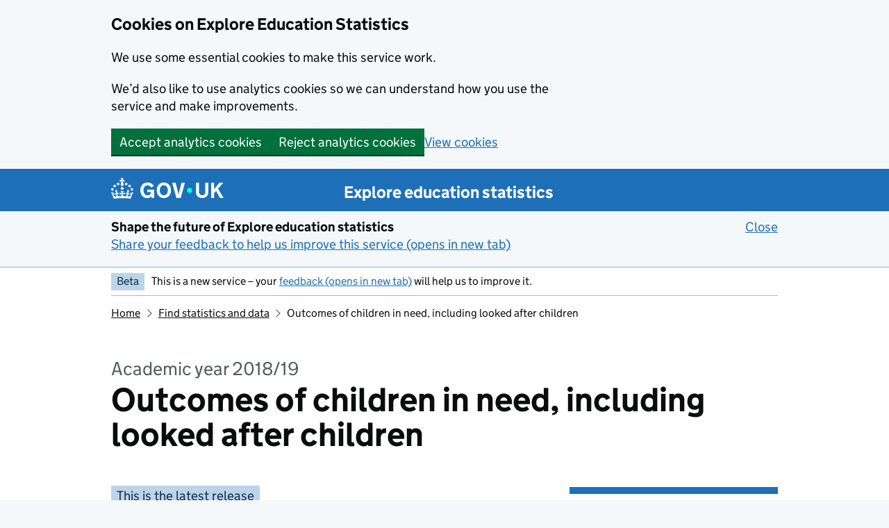

--- FILE ---
content_type: text/html; charset=utf-8
request_url: https://explore-education-statistics.service.gov.uk/find-statistics/outcomes-of-children-in-need-including-looked-after-children/2018-19
body_size: 85690
content:
<!DOCTYPE html><html lang="en" class="govuk-template govuk-template--rebranded app-html-class"><head><meta charSet="utf-8" data-next-head=""/><meta name="viewport" content="width=device-width, initial-scale=1" data-next-head=""/><title data-next-head="">Outcomes of children in need, including looked after children, Academic year 2018/19 - Explore education statistics - GOV.UK</title><meta name="title" content="Outcomes of children in need, including looked after children, Academic year 2018/19" data-next-head=""/><meta name="description" content="Children in need, including children looked after by local authorities in England, national level outcomes up to Key Stage 4, including absence and exclusion.
" data-next-head=""/><meta name="theme-color" content="#0b0c0c" data-next-head=""/><meta name="google-site-verification" content="jWf4Mg_pzTOgXDWccGcv9stMsdyptYwHeVpODHdesoY" data-next-head=""/><link rel="canonical" href="https://explore-education-statistics.service.gov.uk/find-statistics/outcomes-of-children-in-need-including-looked-after-children/2018-19" data-next-head=""/><meta property="og:type" content="website" data-next-head=""/><meta property="og:title" content="Outcomes of children in need, including looked after children, Academic year 2018/19" data-next-head=""/><meta property="og:description" content="Children in need, including children looked after by local authorities in England, national level outcomes up to Key Stage 4, including absence and exclusion.
" data-next-head=""/><meta property="twitter:card" content="summary_large_image" data-next-head=""/><meta property="twitter:title" content="Outcomes of children in need, including looked after children, Academic year 2018/19" data-next-head=""/><meta property="twitter:description" content="Children in need, including children looked after by local authorities in England, national level outcomes up to Key Stage 4, including absence and exclusion.
" data-next-head=""/><link rel="icon" sizes="48x48" href="/assets/images/favicon.ico" type="image/x-icon"/><link rel="icon" sizes="any" href="/assets/images/favicon.svg" type="image/svg+xml"/><link rel="mask-icon" href="/assets/images/govuk-icon-mask.svg" color="#0b0c0c"/><link rel="apple-touch-icon" href="/assets/images/govuk-icon-180.png"/><link rel="manifest" href="/assets/manifest.json"/><meta property="og:image" content="/assets/images/govuk-opengraph-image.png"/><link rel="preload" href="/_next/static/css/cdf989772e95301c.css" as="style"/><link rel="stylesheet" href="/_next/static/css/cdf989772e95301c.css" data-n-g=""/><link rel="preload" href="/_next/static/css/81b6334cb068c2c7.css" as="style"/><link rel="stylesheet" href="/_next/static/css/81b6334cb068c2c7.css" data-n-p=""/><noscript data-n-css=""></noscript><script defer="" nomodule="" src="/_next/static/chunks/polyfills-42372ed130431b0a.js"></script><script src="/_next/static/chunks/webpack-1126b89eb0ea9c50.js" defer=""></script><script src="/_next/static/chunks/framework-f00fddb9800f9292.js" defer=""></script><script src="/_next/static/chunks/main-ca221f4fbc314393.js" defer=""></script><script src="/_next/static/chunks/pages/_app-05bfb4582e8579b2.js" defer=""></script><script src="/_next/static/chunks/3505-e375a3bbc541c2fc.js" defer=""></script><script src="/_next/static/chunks/5795-e64c3112e23705cf.js" defer=""></script><script src="/_next/static/chunks/903-4df1729a1c0c048a.js" defer=""></script><script src="/_next/static/chunks/2678-d4e0248e66045486.js" defer=""></script><script src="/_next/static/chunks/9370-b7c015bbf279a2b3.js" defer=""></script><script src="/_next/static/chunks/8036-ef192be559c02acc.js" defer=""></script><script src="/_next/static/chunks/1998-be392ec123d7a51e.js" defer=""></script><script src="/_next/static/chunks/8265-6e330f098f826daf.js" defer=""></script><script src="/_next/static/chunks/9410-8b992e68c93620ee.js" defer=""></script><script src="/_next/static/chunks/4027-a9baf808b7396741.js" defer=""></script><script src="/_next/static/chunks/8271-30cd3de944f59ef6.js" defer=""></script><script src="/_next/static/chunks/2833-654555d022436110.js" defer=""></script><script src="/_next/static/chunks/2706-3ab054f906f12069.js" defer=""></script><script src="/_next/static/chunks/6673-2145baf4cc36b60d.js" defer=""></script><script src="/_next/static/chunks/8726-e43c1b811e390d25.js" defer=""></script><script src="/_next/static/chunks/4526-0d6f3a450c3df431.js" defer=""></script><script src="/_next/static/chunks/3803-dfa3003891c2c882.js" defer=""></script><script src="/_next/static/chunks/pages/find-statistics/%5Bpublication%5D/%5Brelease%5D-b70cfe7393351667.js" defer=""></script><script src="/_next/static/14ouCO_3y6azVxE9J_Txt/_buildManifest.js" defer=""></script><script src="/_next/static/14ouCO_3y6azVxE9J_Txt/_ssgManifest.js" defer=""></script></head><body class="govuk-template__body app-body-class"><div id="__next"><a id="top"></a><a href="#main-content" class="govuk-skip-link">Skip to main content</a><header class="govuk-header" role="banner" data-module="header"><div class="govuk-header__container govuk-width-container"><div class="govuk-header__logo"><a href="//www.gov.uk" class="govuk-header__link govuk-header__link--homepage"><svg focusable="false" role="img" xmlns="http://www.w3.org/2000/svg" viewBox="0 0 324 60" height="30" width="162" fill="currentcolor" class="govuk-header__logotype" aria-label="GOV.UK"><title>GOV.UK</title><g><circle cx="20" cy="17.6" r="3.7"></circle><circle cx="10.2" cy="23.5" r="3.7"></circle><circle cx="3.7" cy="33.2" r="3.7"></circle><circle cx="31.7" cy="30.6" r="3.7"></circle><circle cx="43.3" cy="17.6" r="3.7"></circle><circle cx="53.2" cy="23.5" r="3.7"></circle><circle cx="59.7" cy="33.2" r="3.7"></circle><circle cx="31.7" cy="30.6" r="3.7"></circle><path d="M33.1,9.8c.2-.1.3-.3.5-.5l4.6,2.4v-6.8l-4.6,1.5c-.1-.2-.3-.3-.5-.5l1.9-5.9h-6.7l1.9,5.9c-.2.1-.3.3-.5.5l-4.6-1.5v6.8l4.6-2.4c.1.2.3.3.5.5l-2.6,8c-.9,2.8,1.2,5.7,4.1,5.7h0c3,0,5.1-2.9,4.1-5.7l-2.6-8ZM37,37.9s-3.4,3.8-4.1,6.1c2.2,0,4.2-.5,6.4-2.8l-.7,8.5c-2-2.8-4.4-4.1-5.7-3.8.1,3.1.5,6.7,5.8,7.2,3.7.3,6.7-1.5,7-3.8.4-2.6-2-4.3-3.7-1.6-1.4-4.5,2.4-6.1,4.9-3.2-1.9-4.5-1.8-7.7,2.4-10.9,3,4,2.6,7.3-1.2,11.1,2.4-1.3,6.2,0,4,4.6-1.2-2.8-3.7-2.2-4.2.2-.3,1.7.7,3.7,3,4.2,1.9.3,4.7-.9,7-5.9-1.3,0-2.4.7-3.9,1.7l2.4-8c.6,2.3,1.4,3.7,2.2,4.5.6-1.6.5-2.8,0-5.3l5,1.8c-2.6,3.6-5.2,8.7-7.3,17.5-7.4-1.1-15.7-1.7-24.5-1.7h0c-8.8,0-17.1.6-24.5,1.7-2.1-8.9-4.7-13.9-7.3-17.5l5-1.8c-.5,2.5-.6,3.7,0,5.3.8-.8,1.6-2.3,2.2-4.5l2.4,8c-1.5-1-2.6-1.7-3.9-1.7,2.3,5,5.2,6.2,7,5.9,2.3-.4,3.3-2.4,3-4.2-.5-2.4-3-3.1-4.2-.2-2.2-4.6,1.6-6,4-4.6-3.7-3.7-4.2-7.1-1.2-11.1,4.2,3.2,4.3,6.4,2.4,10.9,2.5-2.8,6.3-1.3,4.9,3.2-1.8-2.7-4.1-1-3.7,1.6.3,2.3,3.3,4.1,7,3.8,5.4-.5,5.7-4.2,5.8-7.2-1.3-.2-3.7,1-5.7,3.8l-.7-8.5c2.2,2.3,4.2,2.7,6.4,2.8-.7-2.3-4.1-6.1-4.1-6.1h10.6,0Z"></path></g><circle class="govuk-logo-dot" cx="226" cy="36" r="7.3"></circle><path d="M93.94 41.25c.4 1.81 1.2 3.21 2.21 4.62 1 1.4 2.21 2.41 3.61 3.21s3.21 1.2 5.22 1.2 3.61-.4 4.82-1c1.4-.6 2.41-1.4 3.21-2.41.8-1 1.4-2.01 1.61-3.01s.4-2.01.4-3.01v.14h-10.86v-7.02h20.07v24.08h-8.03v-5.56c-.6.8-1.38 1.61-2.19 2.41-.8.8-1.81 1.2-2.81 1.81-1 .4-2.21.8-3.41 1.2s-2.41.4-3.81.4a18.56 18.56 0 0 1-14.65-6.63c-1.6-2.01-3.01-4.41-3.81-7.02s-1.4-5.62-1.4-8.83.4-6.02 1.4-8.83a20.45 20.45 0 0 1 19.46-13.65c3.21 0 4.01.2 5.82.8 1.81.4 3.61 1.2 5.02 2.01 1.61.8 2.81 2.01 4.01 3.21s2.21 2.61 2.81 4.21l-7.63 4.41c-.4-1-1-1.81-1.61-2.61-.6-.8-1.4-1.4-2.21-2.01-.8-.6-1.81-1-2.81-1.4-1-.4-2.21-.4-3.61-.4-2.01 0-3.81.4-5.22 1.2-1.4.8-2.61 1.81-3.61 3.21s-1.61 2.81-2.21 4.62c-.4 1.81-.6 3.71-.6 5.42s.8 5.22.8 5.22Zm57.8-27.9c3.21 0 6.22.6 8.63 1.81 2.41 1.2 4.82 2.81 6.62 4.82S170.2 24.39 171 27s1.4 5.62 1.4 8.83-.4 6.02-1.4 8.83-2.41 5.02-4.01 7.02-4.01 3.61-6.62 4.82-5.42 1.81-8.63 1.81-6.22-.6-8.63-1.81-4.82-2.81-6.42-4.82-3.21-4.41-4.01-7.02-1.4-5.62-1.4-8.83.4-6.02 1.4-8.83 2.41-5.02 4.01-7.02 4.01-3.61 6.42-4.82 5.42-1.81 8.63-1.81Zm0 36.73c1.81 0 3.61-.4 5.02-1s2.61-1.81 3.61-3.01 1.81-2.81 2.21-4.41c.4-1.81.8-3.61.8-5.62 0-2.21-.2-4.21-.8-6.02s-1.2-3.21-2.21-4.62c-1-1.2-2.21-2.21-3.61-3.01s-3.21-1-5.02-1-3.61.4-5.02 1c-1.4.8-2.61 1.81-3.61 3.01s-1.81 2.81-2.21 4.62c-.4 1.81-.8 3.61-.8 5.62 0 2.41.2 4.21.8 6.02.4 1.81 1.2 3.21 2.21 4.41s2.21 2.21 3.61 3.01c1.4.8 3.21 1 5.02 1Zm36.32 7.96-12.24-44.15h9.83l8.43 32.77h.4l8.23-32.77h9.83L200.3 58.04h-12.24Zm74.14-7.96c2.18 0 3.51-.6 3.51-.6 1.2-.6 2.01-1 2.81-1.81s1.4-1.81 1.81-2.81a13 13 0 0 0 .8-4.01V13.9h8.63v28.15c0 2.41-.4 4.62-1.4 6.62-.8 2.01-2.21 3.61-3.61 5.02s-3.41 2.41-5.62 3.21-4.62 1.2-7.02 1.2-5.02-.4-7.02-1.2c-2.21-.8-4.01-1.81-5.62-3.21s-2.81-3.01-3.61-5.02-1.4-4.21-1.4-6.62V13.9h8.63v26.95c0 1.61.2 3.01.8 4.01.4 1.2 1.2 2.21 2.01 2.81.8.8 1.81 1.4 2.81 1.81 0 0 1.34.6 3.51.6Zm34.22-36.18v18.92l15.65-18.92h10.82l-15.03 17.32 16.03 26.83h-10.21l-11.44-20.21-5.62 6.22v13.99h-8.83V13.9"></path></svg></a></div><div class="govuk-header__content"><a class="govuk-link govuk-header__link govuk-header__service-name" href="/">Explore education statistics</a></div></div></header><div class="govuk-width-container"><div class="govuk-phase-banner" role="region" aria-label="phase-banner"><p class="govuk-phase-banner__content"><strong class="govuk-tag Tag_tag__CJw2Z govuk-phase-banner__content__tag">Beta</strong><span class="govuk-phase-banner__text">This is a new service – your<!-- --> <a href="https://forms.office.com/Pages/ResponsePage.aspx?id=yXfS-grGoU2187O4s0qC-XMiKzsnr8xJoWM_DeGwIu9UNDJHOEJDRklTNVA1SDdLOFJITEwyWU1OQS4u" rel="noopener noreferrer nofollow" target="_blank" data-testid="banner-feedback-link">feedback (opens in new tab)</a> <!-- -->will help us to improve it.</span></p></div><nav class="govuk-breadcrumbs" aria-label="Breadcrumb"><ol class="govuk-breadcrumbs__list" data-testid="breadcrumbs--list"><li class="govuk-breadcrumbs__list-item"><a class="govuk-link govuk-breadcrumbs__link" href="/">Home</a></li><li class="govuk-breadcrumbs__list-item"><a class="govuk-link govuk-breadcrumbs__link" href="/find-statistics">Find statistics and data</a></li><li class="govuk-breadcrumbs__list-item">Outcomes of children in need, including looked after children</li></ol></nav><main class="govuk-main-wrapper app-main-class" id="main-content" role="main"><span class="govuk-caption-xl" data-testid="page-title-caption">Academic year 2018/19</span><h1 class="govuk-heading-xl" data-testid="page-title">Outcomes of children in need, including looked after children</h1><div class="govuk-grid-row PublicationReleasePage_releaseIntro__Uw4xn"><div class="govuk-grid-column-two-thirds"><div id="summary-section"><div class="dfe-flex dfe-align-items--center dfe-justify-content--space-between govuk-!-margin-bottom-3"><div><strong class="govuk-tag Tag_tag__CJw2Z">This is the latest release</strong></div></div><dl class="govuk-summary-list"><div class="govuk-summary-list__row" data-testid="Published"><dt class="govuk-summary-list__key SummaryList_key__eO50o" data-testid="Published-key">Published</dt><dd class="govuk-summary-list__value" data-testid="Published-value"><time>24 September 2020</time></dd></div><div class="govuk-summary-list__row" data-testid="Release type"><dt class="govuk-summary-list__key SummaryList_key__eO50o" data-testid="Release type-key">Release type</dt><dd class="govuk-summary-list__value" data-testid="Release type-value"><button aria-disabled="false" type="button" class="ButtonText_button__QQvFf">Ad hoc statistics<!-- --> <span class="InfoIcon_infoIcon__ir_1P" aria-hidden="true">?</span><span class="govuk-visually-hidden">Information on Ad hoc statistics</span></button></dd></div><div class="govuk-summary-list__row" data-testid="Receive updates"><dt class="govuk-summary-list__key SummaryList_key__eO50o" data-testid="Receive updates-key">Receive updates</dt><dd class="govuk-summary-list__value" data-testid="Receive updates-value"><a class="govuk-link govuk-link--no-visited-state govuk-!-display-none-print govuk-!-font-weight-bold" href="/subscriptions/new-subscription/outcomes-of-children-in-need-including-looked-after-children">Sign up for email alerts</a></dd></div><div class="govuk-summary-list__row" data-testid="Produced by"><dt class="govuk-summary-list__key SummaryList_key__eO50o" data-testid="Produced by-key">Produced by</dt><dd class="govuk-summary-list__value" data-testid="Produced by-value"><a class="govuk-link govuk-link--no-visited-state" href="https://www.gov.uk/government/organisations/department-for-education">Department for Education</a></dd></div></dl></div><h2 class="govuk-visually-hidden">Introduction</h2><div class="dfe-content"><p>This statistical release and underlying data provide national level information on the educational outcomes and characteristics of children in need (CIN), including looked after children. </p><p>The following data is available:</p><ul><li>Rates of Special Educational Needs (SEN) and Free School Meals (FSM)</li><li>Types of school attended</li><li>Attainment in Early Years, Key Stage 1, Key Stage 2 and Key Stage 4</li><li>Absence and exclusion rates</li></ul><p>This release illustrates some of the proposed changes to the annual ‘<a href="https://www.gov.uk/government/collections/statistics-looked-after-children" target="_blank" rel="noopener noreferrer nofollow">Outcomes for children looked after by LAs’ National Statistics release<!-- --> (opens in new tab)</a>’ and outcomes within the ‘<a href="https://www.gov.uk/government/collections/statistics-children-in-need" target="_blank" rel="noopener noreferrer nofollow">Characteristics of children in need<!-- --> (opens in new tab)</a>’ National Statistics. Improving these statistics was a commitment made at the end of the <a href="https://www.gov.uk/government/publications/children-in-need-of-help-and-protection-data-and-analysis" target="_blank" rel="noopener noreferrer nofollow">Children in Need (CIN) review<!-- --> (opens in new tab)</a>. The proposed changes aim to improve the consistency of definitions and the range of children reported on. For example, the annual statistics don’t currently report outcomes on the whole CIN cohort and only report on children looked after for at least twelve months at 31 March, whereas this release includes the outcomes of all CIN, including breakdowns for those on child protection plans and those looked after for less than 12 months at 31 March. </p><p>The Department for Education (DfE) asked users to submit feedback on these proposals between 24 September 2020 and 29 October 2020.</p><p>The feedback is now being analysed and will be published at a later date at <a href="https://www.gov.uk/government/publications/children-in-need-and-looked-after-children-statistics-proposed-changes" target="_blank" rel="noopener noreferrer nofollow">Children in need and looked after children statistics: proposed changes<!-- --> (opens in new tab)</a>.</p></div><form class="PageSearchForm_container__L2_1Q govuk-!-margin-top-3 govuk-!-margin-bottom-3 govuk-!-margin-bottom-6" autoComplete="off" role="search"><div class="FormComboBox_container__QOkfu" role="none"><label class="govuk-label govuk-visually-hidden" for="pageSearchForm-input">Search in this release page.</label><input type="search" placeholder="Search this page" role="combobox" autoComplete="off" class="govuk-input FormTextSearchInput_searchInput__kmsWr" id="pageSearchForm-input" aria-autocomplete="list" aria-haspopup="listbox" aria-controls="pageSearchForm-options" aria-expanded="false" value=""/></div></form></div><div class="govuk-grid-column-one-third"><div class="RelatedContent_container__pZWbU" data-testid="useful-information"><h2 class="govuk-heading-m" id="quick-links">Quick links</h2><nav role="navigation" aria-labelledby="quick-links" data-testid="quick-links"><ul class="govuk-list"><li><a id="download-all-data-link" class="govuk-link" href="https://content.explore-education-statistics.service.gov.uk/api/releases/438fac1d-b60e-4797-81bd-4e236f82a7f3/files?fromPage=ReleaseUsefulInfo">Download all data (zip)</a></li><li><a href="#content">Release contents</a></li><li><a href="#explore-data-and-files">Explore data</a></li><li><a href="#help-and-support">Help and support</a></li></ul></nav><h3 class="govuk-heading-s">Related information</h3><ul class="govuk-list"><li><a class="govuk-link" href="/find-statistics/outcomes-of-children-in-need-including-looked-after-children/2018-19/data-guidance">Data guidance</a></li><li><a href="#contact-us">Contact us<span class="govuk-visually-hidden"> about this release</span></a></li></ul><h3 class="govuk-heading-s govuk-!-padding-top-0" id="methodologies">Methodologies</h3><ul class="govuk-list"><li><a class="govuk-link" href="/methodology/outcomes-of-children-in-need-including-looked-after-children-methodology">Outcomes of children in need, including looked after children</a></li></ul></div></div></div><hr/><h2 class="dfe-print-break-before">Headline facts and figures - <!-- -->2018/19</h2><div class="govuk-tabs Tabs_tabs__nKEKa Tabs_singleTab__qaJby" id="releaseHeadlines"><section hidden="" class="govuk-tabs__panel TabsSection_panel__yRpVP TabsSection_panelHidden__swDi5" id="releaseHeadlines-summary"><div class="KeyStat_container__fjv_P"></div><div class="dfe-content"><ul><li>Over a third of all children in need in Key Stage 2 achieved the expected level in reading, writing and maths (35%). Pupils who had been continuously looked after for at least 12 months achieved higher than this average (37%), but lower than the average for all pupils (65%).</li><li>The average Attainment 8 score for all children in need in Key Stage 4 was 18.5, compared to 46.7 for all pupils. Pupils who had been continuously looked after for at least 12 months had a similar average Attainment 8 score of 18.7, but have better Progress 8 scores than the average child in need (-1.27 compared to -1.49).</li><li>Over a quarter of all children in need were persistently absent (29%). A smaller proportion of those who had been continuously looked after for at least 12 months were persistently absent (11%), the same as the rate for all pupils (11%).</li><li>Children who had been continuously looked after for at least 12 months had a lower rate of permanent exclusions (0.05%) than the average for all children in need (0.58%), and the average for all pupils (0.10%).</li><li>One in ten of all pupils in 2019 have been in need in the previous 6 years. Compared to all pupils, these children are less likely do well at each stage of education, more likely to have SEN or FSM, and more likely to be persistently absent.</li></ul></div></section></div><div id="data-and-files-section"><h2 class="govuk-heading-m" id="explore-data-and-files">Explore data and files used in this release</h2><ul class="govuk-grid-row ChevronGrid_grid__zlk0w" data-testid="data-and-files"><li class="govuk-grid-column-one-half-from-desktop"><div class="ChevronCard_card__K_Nq7"><h3 class="govuk-!-margin-bottom-2 govuk-heading-s"><a class="govuk-link ChevronCard_link__I3925 ChevronCard_linkWithChevron___b2FE" href="/data-tables/outcomes-of-children-in-need-including-looked-after-children">View or create your own tables</a></h3><p class="ChevronCard_description__ZWiGs">View tables that we have built for you, or create your own tables from open data using our table tool</p></div></li><li class="govuk-grid-column-one-half-from-desktop"><div class="ChevronCard_card__K_Nq7"><h3 class="govuk-!-margin-bottom-2 govuk-heading-s"><a class="govuk-link ChevronCard_link__I3925 ChevronCard_linkWithChevron___b2FE" href="/data-catalogue?themeId=cc8e02fd-5599-41aa-940d-26bca68eab53&amp;publicationId=ea42de23-80c0-4609-89fe-91df00c4f249&amp;releaseVersionId=438fac1d-b60e-4797-81bd-4e236f82a7f3">Data catalogue</a></h3><p class="ChevronCard_description__ZWiGs">Browse and download open data files from this release in our data catalogue</p></div></li><li class="govuk-grid-column-one-half-from-desktop"><div class="ChevronCard_card__K_Nq7"><h3 class="govuk-!-margin-bottom-2 govuk-heading-s"><a class="govuk-link ChevronCard_link__I3925 ChevronCard_linkWithChevron___b2FE" href="/find-statistics/outcomes-of-children-in-need-including-looked-after-children/data-guidance">Data guidance</a></h3><p class="ChevronCard_description__ZWiGs">Learn more about the data files used in this release using our online guidance</p></div></li><li class="govuk-grid-column-one-half-from-desktop"><div class="ChevronCard_card__K_Nq7"><h3 class="govuk-!-margin-bottom-2 govuk-heading-s"><a class="govuk-link ChevronCard_link__I3925" href="https://content.explore-education-statistics.service.gov.uk/api/releases/438fac1d-b60e-4797-81bd-4e236f82a7f3/files?fromPage=ReleaseDownloads">Download all data (ZIP)</a></h3><p class="ChevronCard_description__ZWiGs">Download all data available in this release as a compressed ZIP file</p></div></li></ul></div><div class="govuk-accordion Accordion_accordion__B1s2s" id="data-accordion" data-testid="accordion"><div class="govuk-accordion__section AccordionSection_section__3sUzW" data-testid="accordionSection" id="supporting-files"><div class="govuk-accordion__section-header"><h2 class="govuk-accordion__section-heading" id="section-additional-supporting-files"><span class="govuk-accordion__section-heading-text"><span data-testid="accordionSection-heading" class="govuk-accordion__section-heading-text-focus">Additional supporting files</span></span></h2></div><div class="govuk-accordion__section-content" id="supporting-files-content"><div id="supporting-files-inner"><p>All supporting files from this release are listed for individual download below:</p><ul class="govuk-list" data-testid="other-files"><li class="ReleaseDataAndFiles_listItem__Rs44A govuk-!-margin-bottom-4 govuk-!-padding-bottom-4"><a class="govuk-link" href="https://content.explore-education-statistics.service.gov.uk/api/releases/438fac1d-b60e-4797-81bd-4e236f82a7f3/files/4adb348f-da0f-4557-1db8-08d821b5e5ef">cin outcomes methodology (docx, 17 Kb)</a><br/></li></ul></div><div class="govuk-!-display-none-print"><a href="#top" class="govuk-link govuk-link--no-visited-state">Back to top</a></div></div></div></div><div class="govuk-accordion Accordion_accordion__B1s2s govuk-!-margin-top-9" id="content" data-testid="accordion"><div class="govuk-accordion__section AccordionSection_section__3sUzW" data-testid="accordionSection" id="content-1"><div class="govuk-accordion__section-header"><h2 class="govuk-accordion__section-heading" id="section-background"><span class="govuk-accordion__section-heading-text"><span data-testid="accordionSection-heading" class="govuk-accordion__section-heading-text-focus">Background</span></span></h2></div><div class="govuk-accordion__section-content" id="content-1-content"><div class="dfe-content"><h3><strong>Who are children in need and looked after children?</strong></h3><p>When a child is referred to children’s social care, an assessment is carried out to identify if the child is in need of services, which local authorities have an obligation to provide under section 17 of the Children Act 1989 if: </p><ul><li>they are unlikely to achieve or maintain, or to have the opportunity of achieving or maintaining, a reasonable standard of health or development without the provision for them of services by a local authority</li><li>their health or development is likely to be significantly impaired, or further impaired, without the provision for them of such services</li><li>they are disabled</li></ul><p>This overall group of children in need has three  commonly referred subgroups of children: </p><ul><li>Children looked after (CLA) – legally defined under the Children Act 1989 as children who are provided with accommodation for a continuous period for more than 24 hours, subject to a care order; or subject to a placement order.</li><li>Child Protection Plans (CPP) – plans put in place to ensure a child’s safety and support the family where social workers have reasonable suspicion that a child is suffering, or likely to suffer, significant harm.</li><li>Child in Need and other Plans (CINP) –plans including family support (to help keep together families experiencing difficulties), leaving care support (to help young people who have left local authority care), adoption support or disabled children’s services (including social care, education and health provision).</li></ul></div><div class="govuk-!-display-none-print"><a href="#top" class="govuk-link govuk-link--no-visited-state">Back to top</a></div></div></div><div class="govuk-accordion__section AccordionSection_section__3sUzW" data-testid="accordionSection" id="content-2"><div class="govuk-accordion__section-header"><h2 class="govuk-accordion__section-heading" id="section-definitions"><span class="govuk-accordion__section-heading-text"><span data-testid="accordionSection-heading" class="govuk-accordion__section-heading-text-focus">Definitions</span></span></h2></div><div class="govuk-accordion__section-content" id="content-2-content"><div class="dfe-content"><p>This release looks at the characteristics and attainment of the following groups of children:</p><ul><li><strong>‘All pupils’</strong> – all pupils in England, including those with and without social care support</li><li><strong>‘All CIN – 31 March’ </strong>– all children in need at 31st March</li><li><strong>‘CLA – 31 March, 12 months or more’</strong> - Children continuously looked after for at least 12 months at 31st March</li><li><strong>‘CLA 31 March, less than 12 months’ </strong>- Children who were looked after but not continuously for at least 12 months at 31st March</li><li><strong>‘CPP</strong> <strong>– 31 March’</strong> - Children on a Child Protection Plan who were not CLA at 31st March</li><li><strong>‘CINP – 31 March’</strong> - Children on Child in Need and other Plans who were not CLA or CPP at 31st March</li></ul><p>The final section of this report contains the outcomes of all children who were CIN at any point in the last 6 years (<strong>‘Ever CIN – last 6 years’</strong>). Note that six years has been chosen due to initial availability and reliability of data. We will continue to report on a six year period even as more years of data become available so that the measure is comparable over years.</p><p>The underlying data also contains the outcomes of children who were in the above categories <strong>at any point during the collection year</strong>. You can explore these outcomes using the ‘Create your own tables’ functionality. There are also additional groups of CLA in the underlying data:</p><ul><li><strong>‘CLA – 31 March’ </strong>– all children who were CLA at 31st March, irrespective of duration</li><li><strong>‘CLA – any point in the year’ </strong>– all children who were CLA during the year, irrespective of duration</li><li><strong>‘Ever CLA – last 6 years’ </strong>– all children who were CLA during the last six years</li></ul></div><div class="govuk-!-display-none-print"><a href="#top" class="govuk-link govuk-link--no-visited-state">Back to top</a></div></div></div><div class="govuk-accordion__section AccordionSection_section__3sUzW" data-testid="accordionSection" id="content-3"><div class="govuk-accordion__section-header"><h2 class="govuk-accordion__section-heading" id="section-pupil-characteristics"><span class="govuk-accordion__section-heading-text"><span data-testid="accordionSection-heading" class="govuk-accordion__section-heading-text-focus">Pupil characteristics</span></span></h2></div><div class="govuk-accordion__section-content" id="content-3-content"><div class="dfe-content"><h3 id="ebde-special-educational-needs-sen">Special Educational Needs (SEN)</h3><p>CIN pupils are over three times more likely than all children to have SEN. Almost half of all CIN have SEN (47.7%), with around a quarter having either EHCP’s (23.1%) or receiving SEN support (24.6%). </p><p>Comparing the different social care groups:</p><ul><li>Children who had been continuously looked after for 12 months or more were most likely to have SEN (55.8%). They were also most likely to have EHCP’s (27.2%)</li><li>Children on a CPP were least likely to have EHCP’s (8.6%)</li></ul></div><div class="dfe-content"><h3 id="41dd-free-school-meals-fsm">Free School Meals (FSM)</h3><p>Almost half of all CIN pupils were eligible for and claiming FSM (47%), around three times more than the average for all pupils (15%). Children on CPP had the highest proportion of pupil’s eligible for and claiming FSM (67%), around four times more than the average for all pupils.</p></div><div class="govuk-!-display-none-print"><a href="#top" class="govuk-link govuk-link--no-visited-state">Back to top</a></div></div></div><div class="govuk-accordion__section AccordionSection_section__3sUzW" data-testid="accordionSection" id="content-4"><div class="govuk-accordion__section-header"><h2 class="govuk-accordion__section-heading" id="section-early-years-attainment"><span class="govuk-accordion__section-heading-text"><span data-testid="accordionSection-heading" class="govuk-accordion__section-heading-text-focus">Early Years attainment</span></span></h2></div><div class="govuk-accordion__section-content" id="content-4-content"><div class="dfe-content"><p>The early years foundation stage profile (EYFSP) is a teacher assessment of children’s development at the end of the early years foundation stage (the end of the academic year in which the child turns five years old – this is typically at the end of the Reception year).</p><p>In 2019, almost half of CIN pupils in Early Years achieved a good level of development (44%), compared to 72% of all pupils. Children who had been continuously looked after for 12 months or more achieved the highest (47%) of the different social care groups, while those on a CPP achieved the lowest (42%).</p></div><div class="govuk-!-display-none-print"><a href="#top" class="govuk-link govuk-link--no-visited-state">Back to top</a></div></div></div><div class="govuk-accordion__section AccordionSection_section__3sUzW" data-testid="accordionSection" id="content-5"><div class="govuk-accordion__section-header"><h2 class="govuk-accordion__section-heading" id="section-key-stage-2-attainment"><span class="govuk-accordion__section-heading-text"><span data-testid="accordionSection-heading" class="govuk-accordion__section-heading-text-focus">Key Stage 2 attainment</span></span></h2></div><div class="govuk-accordion__section-content" id="content-5-content"><div class="dfe-content"><p>Pupils take national curriculum assessments in year 6, at the end of KS2, when most pupils will reach age 11 by the end of the school year. Pupils take tests (commonly referred to as SATs) in reading, maths and grammar, punctuation and spelling (GPS) and receive a teacher assessment (TA) in writing. The combined reading, writing and maths measure uses the results of the reading and maths tests and the outcome of the writing teacher assessment. </p><p>In 2019, around a third of all CIN pupils at Key Stage 2 achieved the expected level in reading, writing and maths, compared to 65% of all pupils. Children who had been continuously looked after for 12 months achieved the highest of the different social care groups (37%). </p></div><div class="govuk-!-display-none-print"><a href="#top" class="govuk-link govuk-link--no-visited-state">Back to top</a></div></div></div><div class="govuk-accordion__section AccordionSection_section__3sUzW" data-testid="accordionSection" id="content-6"><div class="govuk-accordion__section-header"><h2 class="govuk-accordion__section-heading" id="section-key-stage-4-attainment"><span class="govuk-accordion__section-heading-text"><span data-testid="accordionSection-heading" class="govuk-accordion__section-heading-text-focus">Key Stage 4 attainment</span></span></h2></div><div class="govuk-accordion__section-content" id="content-6-content"><div class="dfe-content"><h3 id="c524-percentage-achieving-grade-9-5-in-gcse-english-and-maths">Percentage achieving grade 9 - 5 in GCSE English and maths </h3><p>In 2019, only 8.8% of all CIN pupils at Key Stage 4 achieved a grade 5 or above in English and maths, compared to 43.2% of all pupils. Only 7.2% of children who had been continuously looked after for 12 months or more achieved this level, which is less than the overall average for all CIN, but greater than the proportion of those who had been continuously looked after for less than 12 months (5.1%).</p><p> </p></div><div class="dfe-content"><h3 id="0e0b-attainment-8">Attainment 8</h3><p>Attainment 8 measures the average achievement of pupils in up to 8 qualifications. This includes: English (double weighted if both GCSEs in language and literature are taken); maths (double weighted); three further qualifications that count in the English Baccalaureate (EBacc); and three further qualifications that can be GCSE qualifications (including EBacc subjects) or any other non-GCSE qualifications on the DfE approved list.</p><p>In 2019, the average Attainment 8 score of all CIN pupils at Key Stage 4 was 18.8, compared to 46.7 for all pupils. Children who were continuously looked after for 12 months or more had a similar average Attainment 8 score of 19.1, but higher than the average for those who had been continuously looked after for less than 12 months (13.3). </p></div><div class="dfe-content"><h3 id="5c69-progress-8">Progress 8</h3><p>Progress 8 aims to capture the progress a pupil makes from the end of key stage 2 (KS2) to the end of KS4. It compares pupils’ achievement – their Attainment 8 score (see above) – with the national average Attainment 8 score of all pupils who had a similar starting point (or ‘prior attainment’), calculated using assessment results from the end of primary school. A positive Progress 8 score indicates more progress has been made than expected. Progress 8 is a relative measure, therefore the national average Progress 8 score for mainstream schools is very close to zero (0.01 in 2019). </p><p>The average Progress 8 score for all CIN pupils at Key Stage 4 was -1.45. Children who had been continuously looked after for 12 months or more made more progress (-1.23) than the average CIN, and far more progress than those who had been continuously looked after for less than 12 months (-2.03). </p></div><div class="govuk-!-display-none-print"><a href="#top" class="govuk-link govuk-link--no-visited-state">Back to top</a></div></div></div><div class="govuk-accordion__section AccordionSection_section__3sUzW" data-testid="accordionSection" id="content-7"><div class="govuk-accordion__section-header"><h2 class="govuk-accordion__section-heading" id="section-absence"><span class="govuk-accordion__section-heading-text"><span data-testid="accordionSection-heading" class="govuk-accordion__section-heading-text-focus">Absence</span></span></h2></div><div class="govuk-accordion__section-content" id="content-7-content"><div class="dfe-content"><h3 id="cbd4-overall-absence">Overall absence</h3><p>In 2019, the overall absence rate for all CIN pupils was 10.1%, compared to 4.7% for all pupils. Children who had been continuously looked after for 12 months or more had a rate of 4.7%, the same as the average for all pupils and far lower than the average for CIN. Children on a CPP had the highest overall absence rate (13.1%), and the only group with a higher unauthorised absence rate (7.1%) than authorised absence rate (6.0%).</p></div><div class="dfe-content"><h3 id="da6b-persistent-absence">Persistent absence</h3><p>Pupil enrolments missing 10 or more percent of their own possible sessions (due to authorised or unauthorised absence) are classified as persistent absentees.</p><p>In 2019, over a quarter of all CIN pupils were persistently absent (29.2%), compared to 10.9% of all pupils. Children who had been continuously looked after for 12 months or more had a rate of 10.9%, similar to the average for all pupils and far lower than the average for CIN. Children on CPP had the highest persistent absence rate (38.0%).</p></div><div class="govuk-!-display-none-print"><a href="#top" class="govuk-link govuk-link--no-visited-state">Back to top</a></div></div></div><div class="govuk-accordion__section AccordionSection_section__3sUzW" data-testid="accordionSection" id="content-8"><div class="govuk-accordion__section-header"><h2 class="govuk-accordion__section-heading" id="section-exclusions"><span class="govuk-accordion__section-heading-text"><span data-testid="accordionSection-heading" class="govuk-accordion__section-heading-text-focus">Exclusions</span></span></h2></div><div class="govuk-accordion__section-content" id="content-8-content"><div class="dfe-content"><p>Exclusions data are collected two terms in arrears, so the latest exclusions data available is from the academic year 2017/18. This is matched to the looked after children from year ending 31 March 2018, which is a year earlier than the other information in this statistical release. </p><h3 id="cdff-permanent-exclusions">Permanent exclusions</h3><p>In 2018, 0.58% of all CIN pupils were permanently excluded, compared to 0.10% of all pupils. Children who had been continuously looked after for 12 months or more had a rate of 0.05%, half that of all pupils and ten times less than the average for all CIN. Children on CPP had the highest permanent exclusion rates (0.96%). </p></div><div class="dfe-content"><h3 id="bad2-fixed-period-exclusions">Fixed period exclusions</h3><p>In 2018, 11.05% of all CIN pupils had at least one fixed period exclusion, compared to 2.33% of all pupils. Around 1 in 10 children who had been continuously looked after for 12 months or more had at least one fixed period exclusion (11.66%), slightly more than the average for all CIN, but less than the rate for those who had been continuously looked after for less than 12 months (14.93%).</p></div><div class="govuk-!-display-none-print"><a href="#top" class="govuk-link govuk-link--no-visited-state">Back to top</a></div></div></div><div class="govuk-accordion__section AccordionSection_section__3sUzW" data-testid="accordionSection" id="content-9"><div class="govuk-accordion__section-header"><h2 class="govuk-accordion__section-heading" id="section-outcomes-for-pupils-who-have-been-in-need-in-last-the-6-years"><span class="govuk-accordion__section-heading-text"><span data-testid="accordionSection-heading" class="govuk-accordion__section-heading-text-focus">Outcomes for pupils who have been in need in last the 6 years</span></span></h2></div><div class="govuk-accordion__section-content" id="content-9-content"><div class="dfe-content"><p>There were 856,000 pupils in state funded schools in 2019 who are known to have been in need in the last 6 years. This is equivalent to 1 in 10 pupils in 2019, or 3 in every classroom on average.</p><p>Of these pupils,</p><ul><li>Over a third had SEN (36%) and almost half were eligible for and claimed FSM (46%) in 2019</li><li>Almost half reach a good level of development in Early Years (49%), compared to 72% of all pupils</li><li>Less than half reach the expected standard at KS2 reading, writing and maths (44%), compared to 65% of all pupils</li><li>Less than a fifth achieve a grade 5 or above at KS4 English and maths (16%), compared to 43% of all pupils</li><li>An average Attainment 8 score of 27.4, compared to 46.7 for all pupils</li><li>An average Progress 8 score of -0.96</li><li>Almost a quarter were persistently absent in 2019 (23.9%), compared to 10.9% of all pupils</li></ul></div><div class="govuk-!-display-none-print"><a href="#top" class="govuk-link govuk-link--no-visited-state">Back to top</a></div></div></div></div><div id="help-section"><h2 class="govuk-!-margin-top-9" data-testid="extra-information" id="help-and-support">Help and support</h2><h3>Methodology</h3><p>Find out how and why we collect, process and publish these statistics.</p><ul class="govuk-list govuk-list--spaced"><li><a class="govuk-link" href="/methodology/outcomes-of-children-in-need-including-looked-after-children-methodology">Outcomes of children in need, including looked after children</a></li></ul><h3>Ad hoc official statistics</h3><p>Ad hoc official statistics are one off publications that have been produced as far as possible in line with the Code of Practice for Statistics.</p><p>This can be broadly interpreted to mean that these statistics are:</p><ul><li>managed impartially and objectively in the public interest</li><li>meet identified user needs</li><li>produced according to sound methods</li><li>well explained and readily accessible</li></ul><p>Find out more about the standards we follow to produce these statistics through our<!-- --> <a href="https://www.gov.uk/government/publications/standards-for-official-statistics-published-by-the-department-for-education" rel="noopener noreferrer nofollow" target="_blank">Standards for official statistics published by DfE guidance (opens in new tab)</a>.</p><h3 id="contact-us">Contact us</h3><p>If you have a specific enquiry about <!-- -->Outcomes of children in need, including looked after children<!-- --> statistics and data:</p><h4 class="govuk-heading-s govuk-!-margin-bottom-0">Children&#x27;s Social Care Analysis and Research</h4><address class="govuk-!-margin-top-0">Email:<!-- --> <a href="mailto:noor.ahmed@education.gov.uk">noor.ahmed@education.gov.uk</a><br/>Contact name: <!-- -->Noor Ahmed<br/>Telephone: <!-- -->0207 654 6309</address><h4 class="govuk-heading-s govuk-!-margin-bottom-0">Press office</h4><p class="govuk-!-margin-top-0">If you have a media enquiry:</p><p>Telephone: 020 7783 8300</p><h4 class="govuk-heading-s govuk-!-margin-bottom-0">Public enquiries</h4><p class="govuk-!-margin-top-0">If you have a general enquiry about the Department for Education (DfE) or education:</p><p>Telephone: 037 0000 2288</p><p>Opening times: <br/>Monday to Friday from 9.30am to 5pm (excluding bank holidays)</p></div><div class="govuk-!-display-none-print PrintThisPage_printContainer__SkWyv PrintThisPage_mobileHidden__94NBx"><button aria-disabled="false" type="button" class="govuk-button govuk-button--secondary">Print this page</button></div></main></div><div class="govuk-width-container PageFeedback_container__OdMYd"><div class="PageFeedback_banner__AHr0R"><div class="PageFeedback_promptQuestion__zdUDY"><h2 class="PageFeedback_heading__dsS0w">Is this page useful?</h2><button aria-disabled="false" type="button" class="govuk-button govuk-button--secondary PageFeedback_buttonYesNo__wX8yv PageFeedback_button__OLoxH">Yes<span class="govuk-visually-hidden"> this page is useful</span></button><button aria-controls="feedbackFormContainer" aria-disabled="false" aria-expanded="false" type="button" class="govuk-button govuk-button--secondary PageFeedback_buttonYesNo__wX8yv PageFeedback_button__OLoxH">No<span class="govuk-visually-hidden"> this page is not useful</span></button></div><div class="PageFeedback_reportContainer__V_Dhc PageFeedback_promptQuestion__zdUDY"><button aria-controls="feedbackFormContainer" aria-disabled="false" aria-expanded="false" type="button" class="govuk-button govuk-button--secondary PageFeedback_buttonReport__ufC4K PageFeedback_button__OLoxH">Report a problem with this page</button></div></div><div id="feedbackFormContainer" class="govuk-!-padding-left-6 govuk-!-padding-right-6" hidden=""><h3 class="govuk-!-margin-top-5">Help us improve Explore education statistics</h3><p>Don&#x27;t include personal or financial information like your National Insurance number or credit card details.</p><form id="feedbackForm" novalidate=""><div class="ButtonGroup_group__hRrFV"><button aria-disabled="false" type="submit" class="govuk-button">Send</button><button aria-disabled="false" type="button" class="govuk-button govuk-button--secondary">Cancel</button></div></form></div></div><footer class="govuk-footer" role="contentinfo"><div class="govuk-width-container"><svg focusable="false" role="presentation" xmlns="http://www.w3.org/2000/svg" viewBox="0 0 64 60" height="30" width="32" fill="currentcolor" class="govuk-footer__crown"><g><circle cx="20" cy="17.6" r="3.7"></circle><circle cx="10.2" cy="23.5" r="3.7"></circle><circle cx="3.7" cy="33.2" r="3.7"></circle><circle cx="31.7" cy="30.6" r="3.7"></circle><circle cx="43.3" cy="17.6" r="3.7"></circle><circle cx="53.2" cy="23.5" r="3.7"></circle><circle cx="59.7" cy="33.2" r="3.7"></circle><circle cx="31.7" cy="30.6" r="3.7"></circle><path d="M33.1,9.8c.2-.1.3-.3.5-.5l4.6,2.4v-6.8l-4.6,1.5c-.1-.2-.3-.3-.5-.5l1.9-5.9h-6.7l1.9,5.9c-.2.1-.3.3-.5.5l-4.6-1.5v6.8l4.6-2.4c.1.2.3.3.5.5l-2.6,8c-.9,2.8,1.2,5.7,4.1,5.7h0c3,0,5.1-2.9,4.1-5.7l-2.6-8ZM37,37.9s-3.4,3.8-4.1,6.1c2.2,0,4.2-.5,6.4-2.8l-.7,8.5c-2-2.8-4.4-4.1-5.7-3.8.1,3.1.5,6.7,5.8,7.2,3.7.3,6.7-1.5,7-3.8.4-2.6-2-4.3-3.7-1.6-1.4-4.5,2.4-6.1,4.9-3.2-1.9-4.5-1.8-7.7,2.4-10.9,3,4,2.6,7.3-1.2,11.1,2.4-1.3,6.2,0,4,4.6-1.2-2.8-3.7-2.2-4.2.2-.3,1.7.7,3.7,3,4.2,1.9.3,4.7-.9,7-5.9-1.3,0-2.4.7-3.9,1.7l2.4-8c.6,2.3,1.4,3.7,2.2,4.5.6-1.6.5-2.8,0-5.3l5,1.8c-2.6,3.6-5.2,8.7-7.3,17.5-7.4-1.1-15.7-1.7-24.5-1.7h0c-8.8,0-17.1.6-24.5,1.7-2.1-8.9-4.7-13.9-7.3-17.5l5-1.8c-.5,2.5-.6,3.7,0,5.3.8-.8,1.6-2.3,2.2-4.5l2.4,8c-1.5-1-2.6-1.7-3.9-1.7,2.3,5,5.2,6.2,7,5.9,2.3-.4,3.3-2.4,3-4.2-.5-2.4-3-3.1-4.2-.2-2.2-4.6,1.6-6,4-4.6-3.7-3.7-4.2-7.1-1.2-11.1,4.2,3.2,4.3,6.4,2.4,10.9,2.5-2.8,6.3-1.3,4.9,3.2-1.8-2.7-4.1-1-3.7,1.6.3,2.3,3.3,4.1,7,3.8,5.4-.5,5.7-4.2,5.8-7.2-1.3-.2-3.7,1-5.7,3.8l-.7-8.5c2.2,2.3,4.2,2.7,6.4,2.8-.7-2.3-4.1-6.1-4.1-6.1h10.6,0Z"></path></g></svg><div class="govuk-footer__meta"><div class="govuk-footer__meta-item govuk-footer__meta-item--grow"><h2 class="govuk-visually-hidden">Support links</h2><ul class="govuk-footer__inline-list"><li class="govuk-footer__inline-list-item"><a class="govuk-link govuk-footer__link" href="/cookies">Cookies</a></li><li class="govuk-footer__inline-list-item"><a rel="noopener noreferrer nofollow" target="_blank" class="govuk-link govuk-footer__link" href="https://www.gov.uk/government/organisations/department-for-education/about/personal-information-charter">Privacy notice<!-- --> <span class="govuk-visually-hidden">(opens in new tab)</span></a></li><li class="govuk-footer__inline-list-item"><a class="govuk-link govuk-footer__link" href="/contact-us">Contact us<span class="govuk-visually-hidden"> about general enquiries</span></a></li><li class="govuk-footer__inline-list-item"><a class="govuk-link govuk-footer__link" href="/accessibility-statement">Accessibility statement</a></li><li class="govuk-footer__inline-list-item"><a class="govuk-link govuk-footer__link" href="/glossary">Glossary</a></li><li class="govuk-footer__inline-list-item"><a class="govuk-link govuk-footer__link" href="/help-support">Help and support</a></li></ul><div class="govuk-footer__meta-custom">This service is maintained by the<!-- --> <a rel="noopener noreferrer nofollow" target="_blank" class="govuk-link govuk-footer__link" href="https://www.gov.uk/government/organisations/department-for-education">Department for Education<!-- --> <span class="govuk-visually-hidden">(opens in new tab)</span></a></div><div class="govuk-footer__meta-custom">Our statistical practice is regulated by the<!-- --> <a rel="noopener noreferrer nofollow" target="_blank" class="govuk-link govuk-footer__link" href="https://osr.statisticsauthority.gov.uk/what-we-do/">Office for Statistics Regulation<!-- --> <span class="govuk-visually-hidden">(opens in new tab)</span></a> <!-- -->(OSR)</div><svg role="presentation" focusable="false" class="govuk-footer__licence-logo" xmlns="http://www.w3.org/2000/svg" viewBox="0 0 483.2 195.7" height="17" width="41"><path fill="currentColor" d="M421.5 142.8V.1l-50.7 32.3v161.1h112.4v-50.7zm-122.3-9.6A47.12 47.12 0 0 1 221 97.8c0-26 21.1-47.1 47.1-47.1 16.7 0 31.4 8.7 39.7 21.8l42.7-27.2A97.63 97.63 0 0 0 268.1 0c-36.5 0-68.3 20.1-85.1 49.7A98 98 0 0 0 97.8 0C43.9 0 0 43.9 0 97.8s43.9 97.8 97.8 97.8c36.5 0 68.3-20.1 85.1-49.7a97.76 97.76 0 0 0 149.6 25.4l19.4 22.2h3v-87.8h-80l24.3 27.5zM97.8 145c-26 0-47.1-21.1-47.1-47.1s21.1-47.1 47.1-47.1 47.2 21 47.2 47S123.8 145 97.8 145"></path></svg><span class="govuk-footer__licence-description">All content is available under the<!-- --> <a rel="license noopener noreferrer nofollow" target="_blank" class="govuk-link govuk-footer__link" href="https://www.nationalarchives.gov.uk/doc/open-government-licence/version/3/">Open Government Licence v3.0<!-- --> <span class="govuk-visually-hidden">(opens in new tab)</span></a>, except where otherwise stated</span><p aria-hidden="true" class="govuk-!-margin-top-3 govuk-!-font-size-14">Build: <!-- -->20260109.25</p></div><div class="govuk-footer__meta-item"><a rel="noopener noreferrer nofollow" target="_blank" class="govuk-link govuk-footer__link govuk-footer__copyright-logo" href="https://www.nationalarchives.gov.uk/information-management/re-using-public-sector-information/uk-government-licensing-framework/crown-copyright/">© Crown copyright<!-- --> <span class="govuk-visually-hidden">(opens in new tab)</span></a></div></div></div></footer></div><script id="__NEXT_DATA__" type="application/json">{"props":{"pageProps":{"page":"old","releaseVersion":{"id":"438fac1d-b60e-4797-81bd-4e236f82a7f3","title":"Academic year 2018/19","yearTitle":"2018/19","coverageTitle":"Academic year","nextReleaseDate":{"year":"","month":"","day":""},"published":"2020-09-24T08:30:36.8197796+00:00","slug":"2018-19","type":"AdHocStatistics","publishingOrganisations":[],"updates":[],"content":[{"id":"e1bc6e94-9bd6-4ebb-9053-3677ee8a6e4b","order":0,"heading":"Background","content":[{"type":"HtmlBlock","id":"806c9bdf-b2a0-425c-a925-275f11175c9b","order":0,"body":"\u003ch3\u003e\u003cstrong\u003eWho are children in need and looked after children?\u003c/strong\u003e\u003c/h3\u003e\u003cp\u003eWhen a child is referred to children’s social care, an assessment is carried out to identify if the child is in need of services, which local authorities have an obligation to provide under section 17 of the Children Act 1989 if:\u0026nbsp;\u003c/p\u003e\u003cul\u003e\u003cli\u003ethey are unlikely to achieve or maintain, or to have the opportunity of achieving or maintaining, a reasonable standard of health or development without the provision for them of services by a local authority\u003c/li\u003e\u003cli\u003etheir health or development is likely to be significantly impaired, or further impaired, without the provision for them of such services\u003c/li\u003e\u003cli\u003ethey are disabled\u003c/li\u003e\u003c/ul\u003e\u003cp\u003eThis overall group of children in need has three \u0026nbsp;commonly referred subgroups of children:\u0026nbsp;\u003c/p\u003e\u003cul\u003e\u003cli\u003eChildren looked after (CLA) – legally defined under the Children Act 1989 as children who are provided with accommodation for a continuous period for more than 24 hours, subject to a care order; or subject to a placement order.\u003c/li\u003e\u003cli\u003eChild Protection Plans (CPP) – plans put in place to ensure a child’s safety and support the family where social workers have reasonable suspicion that a child is suffering, or likely to suffer, significant harm.\u003c/li\u003e\u003cli\u003eChild in Need and other Plans (CINP) –plans including family support (to help keep together families experiencing difficulties), leaving care support (to help young people who have left local authority care), adoption support or disabled children’s services (including social care, education and health provision).\u003c/li\u003e\u003c/ul\u003e"}]},{"id":"713925cd-2043-4257-8e29-fbecbad9d667","order":1,"heading":"Definitions","content":[{"type":"HtmlBlock","id":"b5507ae6-98b9-4370-9347-6125b575f601","order":0,"body":"\u003cp\u003eThis release looks at the characteristics and attainment of the following groups of children:\u003c/p\u003e\u003cul\u003e\u003cli\u003e\u003cstrong\u003e‘All pupils’\u003c/strong\u003e – all pupils in England, including those with and without social care support\u003c/li\u003e\u003cli\u003e\u003cstrong\u003e‘All CIN – 31 March’\u0026nbsp;\u003c/strong\u003e– all children in need at 31st March\u003c/li\u003e\u003cli\u003e\u003cstrong\u003e‘CLA – 31 March, 12 months or more’\u003c/strong\u003e - Children continuously looked after for at least 12 months at 31st March\u003c/li\u003e\u003cli\u003e\u003cstrong\u003e‘CLA 31 March, less than 12 months’\u0026nbsp;\u003c/strong\u003e-\u0026nbsp;Children who were looked after but not continuously for at least 12 months at 31st March\u003c/li\u003e\u003cli\u003e\u003cstrong\u003e‘CPP\u003c/strong\u003e \u003cstrong\u003e– 31 March’\u003c/strong\u003e - Children on a Child Protection Plan who were not CLA at 31st March\u003c/li\u003e\u003cli\u003e\u003cstrong\u003e‘CINP – 31 March’\u003c/strong\u003e - Children on Child in Need and other Plans who were not CLA or CPP at 31st March\u003c/li\u003e\u003c/ul\u003e\u003cp\u003eThe final section of this report contains the outcomes of all children who were CIN at any point in the last 6 years (\u003cstrong\u003e‘Ever CIN – last 6 years’\u003c/strong\u003e). Note that six years has been chosen due to initial availability and reliability of data. We will continue to report on a six year period even as more years of data become available so that the measure is comparable over years.\u003c/p\u003e\u003cp\u003eThe underlying data also contains the outcomes of children who were in the above categories \u003cstrong\u003eat any point during the collection year\u003c/strong\u003e. You can explore these outcomes using the ‘Create your own tables’ functionality. There are also additional groups of CLA in the underlying data:\u003c/p\u003e\u003cul\u003e\u003cli\u003e\u003cstrong\u003e‘CLA – 31 March’ \u003c/strong\u003e– all children who were CLA at 31st March, irrespective of duration\u003c/li\u003e\u003cli\u003e\u003cstrong\u003e‘CLA – any point in the year’\u0026nbsp;\u003c/strong\u003e– all children who were CLA during the year, irrespective of duration\u003c/li\u003e\u003cli\u003e\u003cstrong\u003e‘Ever CLA – last 6 years’\u0026nbsp;\u003c/strong\u003e– all children who were CLA during the last six years\u003c/li\u003e\u003c/ul\u003e"}]},{"id":"2ef8c125-e763-4b4a-bb0b-50c7c739790e","order":2,"heading":"Pupil characteristics","content":[{"type":"HtmlBlock","id":"ebdeccb7-af89-4527-82db-0b163a709741","order":0,"body":"\u003ch3\u003eSpecial Educational Needs (SEN)\u003c/h3\u003e\u003cp\u003eCIN pupils are over three times more likely than all children to have SEN. Almost half of all CIN have SEN (47.7%), with around a quarter having either EHCP’s (23.1%) or receiving SEN support (24.6%).\u0026nbsp;\u003c/p\u003e\u003cp\u003eComparing the different social care groups:\u003c/p\u003e\u003cul\u003e\u003cli\u003eChildren who had been continuously looked after for 12 months or more were most likely to have SEN (55.8%). They were also most likely to have EHCP’s (27.2%)\u003c/li\u003e\u003cli\u003eChildren on a CPP were least likely to have EHCP’s (8.6%)\u003c/li\u003e\u003c/ul\u003e"},{"type":"DataBlock","id":"77aa14c5-f703-4978-82ba-af7cc6a3e27c","dataBlockParentId":"77aa14c5-f703-4978-82ba-af7cc6a3e27c","order":2,"heading":"Percentage of pupils with Special Educational Needs (SEN), 2018/19","name":"SEN","source":"","query":{"subjectId":"31c6c099-7f6b-4232-4d5d-08d844d5accd","locationIds":["058416da-0cae-4958-aa00-203d745858ae"],"timePeriod":{"startYear":2018,"startCode":"AY","endYear":2018,"endCode":"AY"},"filters":["fe68ed3b-36c1-487c-903c-58710e818b29","214cb3a6-273c-4e2f-8254-1d9dfdbf36e6","acbbbd8b-ac9f-4e9f-b833-ac9c8bcdd434","e62b96c0-a624-4c3a-8eec-f82548ed00b7","a0883ad2-2142-4838-9685-68c106761e1f","884849e0-39a2-49f4-a159-c41bf71009f3"],"indicators":["f1fdc460-d96d-441f-adb0-08d845169824","fe6d8dd4-07f5-43f9-adb1-08d845169824","a7a02f6f-b923-4303-adb2-08d845169824","e47f9b11-0282-497a-adb3-08d845169824"]},"charts":[],"table":{"tableHeaders":{"columnGroups":[[{"value":"f1fdc460-d96d-441f-adb0-08d845169824","type":"Indicator"},{"value":"a7a02f6f-b923-4303-adb2-08d845169824","type":"Indicator"},{"value":"e47f9b11-0282-497a-adb3-08d845169824","type":"Indicator"},{"value":"fe6d8dd4-07f5-43f9-adb1-08d845169824","type":"Indicator"}]],"columns":[{"value":"2018_AY","type":"TimePeriod"}],"rowGroups":[],"rows":[{"value":"214cb3a6-273c-4e2f-8254-1d9dfdbf36e6","type":"Filter"},{"value":"fe68ed3b-36c1-487c-903c-58710e818b29","type":"Filter"},{"value":"a0883ad2-2142-4838-9685-68c106761e1f","type":"Filter"},{"value":"e62b96c0-a624-4c3a-8eec-f82548ed00b7","type":"Filter"},{"value":"884849e0-39a2-49f4-a159-c41bf71009f3","type":"Filter"},{"value":"acbbbd8b-ac9f-4e9f-b833-ac9c8bcdd434","type":"Filter"}]}}},{"type":"HtmlBlock","id":"41dd2540-f89a-405c-ba10-2b50addff453","order":3,"body":"\u003ch3\u003eFree School Meals (FSM)\u003c/h3\u003e\u003cp\u003eAlmost half of all CIN pupils were eligible for and claiming FSM (47%), around three times more than the average for all pupils (15%). Children on CPP had the highest proportion of pupil’s eligible for and claiming FSM (67%), around four times more than the average for all pupils.\u003c/p\u003e"}]},{"id":"92593542-8ded-4ad1-a8ae-7c365dcd55d1","order":3,"heading":"Early Years attainment","content":[{"type":"HtmlBlock","id":"1803d35c-f332-4164-a712-f81fa0e48d37","order":0,"body":"\u003cp\u003eThe early years foundation stage profile (EYFSP) is a teacher assessment of children’s development at the end of the early years foundation stage (the end of the academic year in which the child turns five years old – this is typically at the end of the Reception year).\u003c/p\u003e\u003cp\u003eIn 2019, almost half of CIN pupils in Early Years achieved a good level of development (44%), compared to 72% of all pupils. Children who had been continuously looked after for 12 months or more achieved the highest (47%) of the different social care groups, while those on a CPP achieved the lowest (42%).\u003c/p\u003e"},{"type":"DataBlock","id":"3631b4ae-7d71-4429-9714-24e1798b08f6","dataBlockParentId":"3631b4ae-7d71-4429-9714-24e1798b08f6","order":1,"heading":"Percentage of pupils achieving a good level of development (GLD) in Early Years Foundation Stage Profile (EYFSP), 2018/19","name":"EYFSP - GLD","source":"","query":{"subjectId":"519756f9-64c8-4ff2-4d55-08d844d5accd","locationIds":["058416da-0cae-4958-aa00-203d745858ae"],"timePeriod":{"startYear":2018,"startCode":"AY","endYear":2018,"endCode":"AY"},"filters":["678e4693-b8dc-45ca-9775-fafa440074b6","b287bb2b-8515-4903-80a0-3e0508819076","d4d5e301-23a8-48c2-9886-65088ff63eaf","7522b3ef-b5fb-4ec1-ae54-e11c5e521f67","5a29ada8-513f-467b-ad07-5e662dd59242","8b1d9fb5-4efa-40a2-bc4a-a3bbe850fa90","c03579ad-da5a-4791-817c-b5cc3b6f6c0a"],"indicators":["3421afa3-41ed-4b59-aa3d-08d845169824"]},"charts":[],"table":{"tableHeaders":{"columnGroups":[],"columns":[{"value":"2018_AY","type":"TimePeriod"}],"rowGroups":[[{"value":"b287bb2b-8515-4903-80a0-3e0508819076","type":"Filter"},{"value":"678e4693-b8dc-45ca-9775-fafa440074b6","type":"Filter"},{"value":"5a29ada8-513f-467b-ad07-5e662dd59242","type":"Filter"},{"value":"7522b3ef-b5fb-4ec1-ae54-e11c5e521f67","type":"Filter"},{"value":"8b1d9fb5-4efa-40a2-bc4a-a3bbe850fa90","type":"Filter"},{"value":"d4d5e301-23a8-48c2-9886-65088ff63eaf","type":"Filter"}]],"rows":[{"value":"3421afa3-41ed-4b59-aa3d-08d845169824","type":"Indicator"}]}}}]},{"id":"a46e75d8-14db-4c62-ad78-e586bf8ae638","order":4,"heading":"Key Stage 2 attainment","content":[{"type":"HtmlBlock","id":"075f3bb2-bd7b-40bc-ab38-658d52258777","order":0,"body":"\u003cp\u003ePupils take national curriculum assessments in year 6, at the end of KS2, when most pupils will reach age 11 by the end of the school year. Pupils take tests (commonly referred to as SATs) in reading, maths and grammar, punctuation and spelling (GPS) and receive a teacher assessment (TA) in writing. The combined reading, writing and maths measure uses the results of the reading and maths tests and the outcome of the writing teacher assessment.\u0026nbsp;\u003c/p\u003e\u003cp\u003eIn 2019, around a third of all CIN pupils at Key Stage 2 achieved the expected level in reading, writing and maths, compared to 65% of all pupils. Children who had been continuously looked after for 12 months achieved the highest of the different social care groups (37%).\u0026nbsp;\u003c/p\u003e"},{"type":"DataBlock","id":"ded825aa-ce49-4592-a54e-b69e5cac47e6","dataBlockParentId":"ded825aa-ce49-4592-a54e-b69e5cac47e6","order":1,"heading":"Percentage of pupils reaching expected standard for reading, writing and maths at Key Stage 2, 2018/19","name":"KS2 - RWM","source":"","query":{"subjectId":"401f9e49-01c0-46de-4d59-08d844d5accd","locationIds":["058416da-0cae-4958-aa00-203d745858ae"],"timePeriod":{"startYear":2018,"startCode":"AY","endYear":2018,"endCode":"AY"},"filters":["983e8eb2-e5f2-43f8-9ebc-e0e63f98aefc","923b2f50-2c23-4c6e-aec1-08902fe3f9bb","3cb34e3d-d0bf-4a88-a950-a08e462edf5a","94d20616-3286-4709-9a1b-44e69656cab7","60aee8c9-8e93-43db-806a-b89f7b7a94c1","9bcddb84-445a-4f8b-968e-9af053f95154","7c1ad851-fc5a-49e5-a15b-b21828de6317"],"indicators":["7c288dab-3de6-4c43-ac0a-08d845169824"]},"charts":[],"table":{"tableHeaders":{"columnGroups":[],"columns":[{"value":"2018_AY","type":"TimePeriod"}],"rowGroups":[[{"value":"3cb34e3d-d0bf-4a88-a950-a08e462edf5a","type":"Filter"},{"value":"923b2f50-2c23-4c6e-aec1-08902fe3f9bb","type":"Filter"},{"value":"9bcddb84-445a-4f8b-968e-9af053f95154","type":"Filter"},{"value":"60aee8c9-8e93-43db-806a-b89f7b7a94c1","type":"Filter"},{"value":"7c1ad851-fc5a-49e5-a15b-b21828de6317","type":"Filter"},{"value":"94d20616-3286-4709-9a1b-44e69656cab7","type":"Filter"}]],"rows":[{"value":"7c288dab-3de6-4c43-ac0a-08d845169824","type":"Indicator"}]}}}]},{"id":"f49cd072-6778-4011-9c06-291d189d0da6","order":5,"heading":"Key Stage 4 attainment","content":[{"type":"HtmlBlock","id":"c524d00f-d433-4b9b-b3b9-2c06588a1d7b","order":0,"body":"\u003ch3\u003ePercentage achieving grade 9 - 5 in GCSE English and maths\u0026nbsp;\u003c/h3\u003e\u003cp\u003eIn 2019, only 8.8% of all CIN pupils at Key Stage 4 achieved a grade 5 or above in English and maths, compared to 43.2% of all pupils. Only 7.2% of children who had been continuously looked after for 12 months or more achieved this level, which is less than the overall average for all CIN, but greater than the proportion of those who had been continuously looked after for less than 12 months (5.1%).\u003c/p\u003e\u003cp\u003e\u0026nbsp;\u003c/p\u003e"},{"type":"DataBlock","id":"9c65fd28-5c95-47b1-ab7f-4741558fddcb","dataBlockParentId":"9c65fd28-5c95-47b1-ab7f-4741558fddcb","order":1,"heading":"Percentage of pupils achieving grade 9-5 in GCSE English and Maths, 2018/19","name":"KS4 - Grade 9-5 in GCSE English and maths","source":"","query":{"subjectId":"ac94027a-073d-47d8-4d5a-08d844d5accd","locationIds":["058416da-0cae-4958-aa00-203d745858ae"],"timePeriod":{"startYear":2018,"startCode":"AY","endYear":2018,"endCode":"AY"},"filters":["65922a49-0547-48d7-8873-3827ad225a1f","ca27c679-6be9-4ed4-babb-1fec933106c0","58bd08b1-8b1e-4c89-b5a7-43d656bb6a66","14eed1bc-6eb2-4d3d-8571-c8fa2326ba33","f2897bc8-d21f-4dab-a696-3c40eb05a0b0","92d2d671-38bb-4339-a618-547fff7c2306","8e749d7e-8f4f-4186-8643-7ec9476e5aad"],"indicators":["b178b3b4-392f-4ec9-acba-08d845169824"]},"charts":[],"table":{"tableHeaders":{"columnGroups":[],"columns":[{"value":"2018_AY","type":"TimePeriod"}],"rowGroups":[[{"value":"58bd08b1-8b1e-4c89-b5a7-43d656bb6a66","type":"Filter"},{"value":"ca27c679-6be9-4ed4-babb-1fec933106c0","type":"Filter"},{"value":"92d2d671-38bb-4339-a618-547fff7c2306","type":"Filter"},{"value":"f2897bc8-d21f-4dab-a696-3c40eb05a0b0","type":"Filter"},{"value":"8e749d7e-8f4f-4186-8643-7ec9476e5aad","type":"Filter"},{"value":"14eed1bc-6eb2-4d3d-8571-c8fa2326ba33","type":"Filter"}]],"rows":[{"value":"b178b3b4-392f-4ec9-acba-08d845169824","type":"Indicator"}]}}},{"type":"HtmlBlock","id":"0e0bad0a-e57c-4dc9-8e2d-c0562d7c233f","order":2,"body":"\u003ch3\u003eAttainment 8\u003c/h3\u003e\u003cp\u003eAttainment 8 measures the average achievement of pupils in up to 8 qualifications. This includes: English (double weighted if both GCSEs in language and literature are taken); maths (double weighted); three further qualifications that count in the English Baccalaureate (EBacc); and three further qualifications that can be GCSE qualifications (including EBacc subjects) or any other non-GCSE qualifications on the DfE approved list.\u003c/p\u003e\u003cp\u003eIn 2019, the average Attainment 8 score of all CIN pupils at Key Stage 4 was 18.8, compared to 46.7 for all pupils. Children who were continuously looked after for 12 months or more had a similar average Attainment 8 score of 19.1, but higher than the average for those who had been continuously looked after for less than 12 months (13.3).\u0026nbsp;\u003c/p\u003e"},{"type":"DataBlock","id":"482effec-5d7b-4198-a7a1-82d5cb99195b","dataBlockParentId":"482effec-5d7b-4198-a7a1-82d5cb99195b","order":3,"heading":"Average Attainment 8, 2018/19","name":"Attainment 8","source":"","query":{"subjectId":"ac94027a-073d-47d8-4d5a-08d844d5accd","locationIds":["058416da-0cae-4958-aa00-203d745858ae"],"timePeriod":{"startYear":2018,"startCode":"AY","endYear":2018,"endCode":"AY"},"filters":["65922a49-0547-48d7-8873-3827ad225a1f","ca27c679-6be9-4ed4-babb-1fec933106c0","58bd08b1-8b1e-4c89-b5a7-43d656bb6a66","14eed1bc-6eb2-4d3d-8571-c8fa2326ba33","f2897bc8-d21f-4dab-a696-3c40eb05a0b0","92d2d671-38bb-4339-a618-547fff7c2306","8e749d7e-8f4f-4186-8643-7ec9476e5aad"],"indicators":["d8bf9957-28c1-4993-acbb-08d845169824"]},"charts":[],"table":{"tableHeaders":{"columnGroups":[],"columns":[{"value":"2018_AY","type":"TimePeriod"}],"rowGroups":[[{"value":"58bd08b1-8b1e-4c89-b5a7-43d656bb6a66","type":"Filter"},{"value":"ca27c679-6be9-4ed4-babb-1fec933106c0","type":"Filter"},{"value":"92d2d671-38bb-4339-a618-547fff7c2306","type":"Filter"},{"value":"f2897bc8-d21f-4dab-a696-3c40eb05a0b0","type":"Filter"},{"value":"8e749d7e-8f4f-4186-8643-7ec9476e5aad","type":"Filter"},{"value":"14eed1bc-6eb2-4d3d-8571-c8fa2326ba33","type":"Filter"}]],"rows":[{"value":"d8bf9957-28c1-4993-acbb-08d845169824","type":"Indicator"}]}}},{"type":"HtmlBlock","id":"5c69a38c-3d72-4d17-b3ce-e17aee4dbca3","order":4,"body":"\u003ch3\u003eProgress 8\u003c/h3\u003e\u003cp\u003eProgress 8 aims to capture the progress a pupil makes from the end of key stage 2 (KS2) to the end of KS4. It compares pupils’ achievement – their Attainment 8 score (see above) – with the national average Attainment 8 score of all pupils who had a similar starting point (or ‘prior attainment’), calculated using assessment results from the end of primary school. A positive Progress 8 score indicates more progress has been made than expected. Progress 8 is a relative measure, therefore the national average Progress 8 score for mainstream schools is very close to zero (0.01 in 2019).\u0026nbsp;\u003c/p\u003e\u003cp\u003eThe average Progress 8 score for all CIN pupils at Key Stage 4 was -1.45. Children who had been continuously looked after for 12 months or more made more progress (-1.23) than the average CIN, and far more progress than those who had been continuously looked after for less than 12 months (-2.03).\u0026nbsp;\u003c/p\u003e"},{"type":"DataBlock","id":"f99f4e29-8a7e-499d-a08b-ad051d0b5307","dataBlockParentId":"f99f4e29-8a7e-499d-a08b-ad051d0b5307","order":5,"heading":"Progress 8 score, 2018/19","name":"Progress 8","source":"","query":{"subjectId":"715ba960-36d2-4fc3-4d5b-08d844d5accd","locationIds":["058416da-0cae-4958-aa00-203d745858ae"],"timePeriod":{"startYear":2018,"startCode":"AY","endYear":2018,"endCode":"AY"},"filters":["7e9d8e6f-574c-4b1b-a46c-7e373ae2cbe7","4626bd15-60fc-486e-9753-fd021d79953f","8caa3881-4d30-4c6f-8d53-1de6a6b726ff","6ba61e22-6abc-4e5a-acf7-7b30e9409e5c","3d0c801f-8e73-4733-b508-8dbd3f1ba1bd","77951f51-434b-4d52-b043-3aab2e96b0f1","2b834728-733b-488c-bf82-d04c2f34dfd1"],"indicators":["f827d7d5-d273-4782-ad6c-08d845169824","c583eef7-9e18-40d4-ad6b-08d845169824","919428ab-6981-4a76-ad6d-08d845169824"]},"charts":[],"table":{"tableHeaders":{"columnGroups":[[{"value":"c583eef7-9e18-40d4-ad6b-08d845169824","type":"Indicator"},{"value":"f827d7d5-d273-4782-ad6c-08d845169824","type":"Indicator"},{"value":"919428ab-6981-4a76-ad6d-08d845169824","type":"Indicator"}]],"columns":[{"value":"2018_AY","type":"TimePeriod"}],"rowGroups":[],"rows":[{"value":"4626bd15-60fc-486e-9753-fd021d79953f","type":"Filter"},{"value":"7e9d8e6f-574c-4b1b-a46c-7e373ae2cbe7","type":"Filter"},{"value":"3d0c801f-8e73-4733-b508-8dbd3f1ba1bd","type":"Filter"},{"value":"6ba61e22-6abc-4e5a-acf7-7b30e9409e5c","type":"Filter"},{"value":"77951f51-434b-4d52-b043-3aab2e96b0f1","type":"Filter"},{"value":"8caa3881-4d30-4c6f-8d53-1de6a6b726ff","type":"Filter"}]}}}]},{"id":"51650711-79d3-4aab-a275-025d663dbb92","order":6,"heading":"Absence","content":[{"type":"HtmlBlock","id":"cbd41679-51a2-4ce7-8ddd-fa8b21b3d48d","order":0,"body":"\u003ch3\u003eOverall absence\u003c/h3\u003e\u003cp\u003eIn 2019, the overall absence rate for all CIN pupils was 10.1%, compared to 4.7% for all pupils. Children who had been continuously looked after for 12 months or more had a rate of 4.7%, the same as the average for all pupils and far lower than the average for CIN. Children on a CPP had the highest overall absence rate (13.1%), and the only group with a higher unauthorised absence rate (7.1%) than authorised absence rate (6.0%).\u003c/p\u003e"},{"type":"DataBlock","id":"344ba41d-45d6-4c9e-a926-1216116643b0","dataBlockParentId":"344ba41d-45d6-4c9e-a926-1216116643b0","order":1,"heading":"Overall, authorised and unauthorised absence rates, 2018/19","name":"Absence - overall","source":"","query":{"subjectId":"60d7438b-37d8-4ac8-4d54-08d844d5accd","locationIds":["058416da-0cae-4958-aa00-203d745858ae"],"timePeriod":{"startYear":2018,"startCode":"AY","endYear":2018,"endCode":"AY"},"filters":["06e3a2b6-81e1-446e-a108-d264acc740a8","f0fa7e2b-196d-41e7-a737-dba0f505b4b0","66382ff0-9c3f-409d-a84d-98c567a2f576","a973f711-b68a-4dd7-b773-53c24e2ddfbe","70b8989e-f8b4-4737-9072-fba44770bad4","fffa7c9d-a5a7-4aa6-a219-16e3b403731d","eb7e9b52-c87b-4027-8a81-503ef4440dbe"],"indicators":["e5c40582-82cb-4031-a9b0-08d845169824","3174c340-f540-4fbe-a9ae-08d845169824","7907f3bd-1ff2-421b-a9af-08d845169824"]},"charts":[],"table":{"tableHeaders":{"columnGroups":[[{"value":"e5c40582-82cb-4031-a9b0-08d845169824","type":"Indicator"},{"value":"3174c340-f540-4fbe-a9ae-08d845169824","type":"Indicator"},{"value":"7907f3bd-1ff2-421b-a9af-08d845169824","type":"Indicator"}]],"columns":[{"value":"2018_AY","type":"TimePeriod"}],"rowGroups":[],"rows":[{"value":"f0fa7e2b-196d-41e7-a737-dba0f505b4b0","type":"Filter"},{"value":"06e3a2b6-81e1-446e-a108-d264acc740a8","type":"Filter"},{"value":"70b8989e-f8b4-4737-9072-fba44770bad4","type":"Filter"},{"value":"a973f711-b68a-4dd7-b773-53c24e2ddfbe","type":"Filter"},{"value":"fffa7c9d-a5a7-4aa6-a219-16e3b403731d","type":"Filter"},{"value":"66382ff0-9c3f-409d-a84d-98c567a2f576","type":"Filter"}]}}},{"type":"HtmlBlock","id":"da6b99c0-8a80-4c4f-aead-3778e675e436","order":2,"body":"\u003ch3\u003ePersistent absence\u003c/h3\u003e\u003cp\u003ePupil enrolments missing 10 or more percent of their own possible sessions (due to authorised or unauthorised absence) are classified as persistent absentees.\u003c/p\u003e\u003cp\u003eIn 2019, over a quarter of all CIN pupils were persistently absent (29.2%), compared to 10.9% of all pupils.\u0026nbsp;Children who had been continuously looked after for 12 months or more had a rate of 10.9%, similar to the average for all pupils and far lower than the average for CIN. Children on CPP had the highest persistent absence rate (38.0%).\u003c/p\u003e"},{"type":"DataBlock","id":"42bfdee3-ca52-4022-b5c9-1fd2e20ffb47","dataBlockParentId":"42bfdee3-ca52-4022-b5c9-1fd2e20ffb47","order":3,"heading":"Persistent absence rates, 2018/19","name":"Absence - persistent","source":"","query":{"subjectId":"60d7438b-37d8-4ac8-4d54-08d844d5accd","locationIds":["058416da-0cae-4958-aa00-203d745858ae"],"timePeriod":{"startYear":2018,"startCode":"AY","endYear":2018,"endCode":"AY"},"filters":["06e3a2b6-81e1-446e-a108-d264acc740a8","f0fa7e2b-196d-41e7-a737-dba0f505b4b0","66382ff0-9c3f-409d-a84d-98c567a2f576","a973f711-b68a-4dd7-b773-53c24e2ddfbe","70b8989e-f8b4-4737-9072-fba44770bad4","fffa7c9d-a5a7-4aa6-a219-16e3b403731d","eb7e9b52-c87b-4027-8a81-503ef4440dbe"],"indicators":["d4d0741f-483e-48ac-a9ad-08d845169824"]},"charts":[],"table":{"tableHeaders":{"columnGroups":[],"columns":[{"value":"2018_AY","type":"TimePeriod"}],"rowGroups":[[{"value":"f0fa7e2b-196d-41e7-a737-dba0f505b4b0","type":"Filter"},{"value":"06e3a2b6-81e1-446e-a108-d264acc740a8","type":"Filter"},{"value":"70b8989e-f8b4-4737-9072-fba44770bad4","type":"Filter"},{"value":"a973f711-b68a-4dd7-b773-53c24e2ddfbe","type":"Filter"},{"value":"fffa7c9d-a5a7-4aa6-a219-16e3b403731d","type":"Filter"},{"value":"66382ff0-9c3f-409d-a84d-98c567a2f576","type":"Filter"}]],"rows":[{"value":"d4d0741f-483e-48ac-a9ad-08d845169824","type":"Indicator"}]}}}]},{"id":"c5a4c4bf-161c-4b0b-aaa8-ac5bc2f207b3","order":7,"heading":"Exclusions","content":[{"type":"HtmlBlock","id":"cdff49c1-9cee-4aeb-953e-4ebb9b13d5ac","order":0,"body":"\u003cp\u003eExclusions data are collected two terms in arrears, so the latest exclusions data available is from the academic year 2017/18. This is matched to the looked after children from year ending 31 March 2018, which is a year earlier than the other information in this statistical release.\u0026nbsp;\u003c/p\u003e\u003ch3\u003ePermanent exclusions\u003c/h3\u003e\u003cp\u003eIn 2018, 0.58% of all CIN pupils were permanently excluded, compared to 0.10% of all pupils. Children who had been continuously looked after for 12 months or more had a rate of 0.05%, half that of all pupils and ten times less than the average for all CIN. Children on CPP had the highest permanent exclusion rates (0.96%).\u0026nbsp;\u003c/p\u003e"},{"type":"DataBlock","id":"334888fe-b095-44d6-81f2-6fb570ec09a2","dataBlockParentId":"334888fe-b095-44d6-81f2-6fb570ec09a2","order":1,"heading":"Permanent exclusions rate, 2017/18","name":"Exclusions - permanent","source":"","query":{"subjectId":"a63e2cf6-0e96-4e91-4d56-08d844d5accd","locationIds":["058416da-0cae-4958-aa00-203d745858ae"],"timePeriod":{"startYear":2017,"startCode":"AY","endYear":2017,"endCode":"AY"},"filters":["febfacdc-3560-4dc9-aac2-de8d83717bc4","2681e274-13b7-4643-9779-dda26fc863c6","501327d0-a4cf-440b-b679-f5238b82a66d","4a358976-053b-4a01-8124-c9e99ac32394","f772aeba-2e56-498d-8a9a-08c6fde6c1ad","4fec67c6-5247-4774-affa-f7929fe1a585","8c199c75-33e8-4710-9e9e-ab07a196eb87"],"indicators":["bbc9e34c-e1e4-49b0-aaed-08d845169824"]},"charts":[],"table":{"tableHeaders":{"columnGroups":[],"columns":[{"value":"2017_AY","type":"TimePeriod"}],"rowGroups":[[{"value":"2681e274-13b7-4643-9779-dda26fc863c6","type":"Filter"},{"value":"febfacdc-3560-4dc9-aac2-de8d83717bc4","type":"Filter"},{"value":"f772aeba-2e56-498d-8a9a-08c6fde6c1ad","type":"Filter"},{"value":"4a358976-053b-4a01-8124-c9e99ac32394","type":"Filter"},{"value":"4fec67c6-5247-4774-affa-f7929fe1a585","type":"Filter"},{"value":"501327d0-a4cf-440b-b679-f5238b82a66d","type":"Filter"}]],"rows":[{"value":"bbc9e34c-e1e4-49b0-aaed-08d845169824","type":"Indicator"}]}}},{"type":"HtmlBlock","id":"bad210b3-560d-4115-ae27-5a32ef979b23","order":2,"body":"\u003ch3\u003eFixed period exclusions\u003c/h3\u003e\u003cp\u003eIn 2018, 11.05% of all CIN pupils had at least one fixed period exclusion, compared to 2.33% of all pupils. Around 1 in 10 children who had been continuously looked after for 12 months or more had at least one fixed period exclusion (11.66%), slightly more than the average for all CIN, but less than the rate for those who had been continuously looked after for less than 12 months (14.93%).\u003c/p\u003e"},{"type":"DataBlock","id":"f2ad150e-ed7b-4050-84f4-a6f19b05a2f5","dataBlockParentId":"f2ad150e-ed7b-4050-84f4-a6f19b05a2f5","order":3,"heading":"Percentage of pupils with at least one fixed period exclusion, 2017/18","name":"Exclusions - fixed term","source":"","query":{"subjectId":"a63e2cf6-0e96-4e91-4d56-08d844d5accd","locationIds":["058416da-0cae-4958-aa00-203d745858ae"],"timePeriod":{"startYear":2017,"startCode":"AY","endYear":2017,"endCode":"AY"},"filters":["febfacdc-3560-4dc9-aac2-de8d83717bc4","2681e274-13b7-4643-9779-dda26fc863c6","501327d0-a4cf-440b-b679-f5238b82a66d","4a358976-053b-4a01-8124-c9e99ac32394","f772aeba-2e56-498d-8a9a-08c6fde6c1ad","4fec67c6-5247-4774-affa-f7929fe1a585","8c199c75-33e8-4710-9e9e-ab07a196eb87"],"indicators":["cab9d64b-661a-477d-aaee-08d845169824"]},"charts":[],"table":{"tableHeaders":{"columnGroups":[],"columns":[{"value":"2017_AY","type":"TimePeriod"}],"rowGroups":[[{"value":"2681e274-13b7-4643-9779-dda26fc863c6","type":"Filter"},{"value":"febfacdc-3560-4dc9-aac2-de8d83717bc4","type":"Filter"},{"value":"f772aeba-2e56-498d-8a9a-08c6fde6c1ad","type":"Filter"},{"value":"4a358976-053b-4a01-8124-c9e99ac32394","type":"Filter"},{"value":"4fec67c6-5247-4774-affa-f7929fe1a585","type":"Filter"},{"value":"501327d0-a4cf-440b-b679-f5238b82a66d","type":"Filter"}]],"rows":[{"value":"cab9d64b-661a-477d-aaee-08d845169824","type":"Indicator"}]}}}]},{"id":"fade6ebc-9012-47a3-bd2b-f581afd17a46","order":8,"heading":"Outcomes for pupils who have been in need in last the 6 years","content":[{"type":"HtmlBlock","id":"5673362d-fe03-4d95-94fb-625b60def36b","order":0,"body":"\u003cp\u003eThere were 856,000 pupils in state funded schools in 2019 who are known to have been in need in the last 6 years. This is equivalent to 1 in 10 pupils in 2019, or 3 in every classroom on average.\u003c/p\u003e\u003cp\u003eOf these pupils,\u003c/p\u003e\u003cul\u003e\u003cli\u003eOver a third had SEN (36%) and almost half were eligible for and claimed FSM (46%) in 2019\u003c/li\u003e\u003cli\u003eAlmost half reach a good level of development in Early Years (49%), compared to 72% of all pupils\u003c/li\u003e\u003cli\u003eLess than half reach the expected standard at KS2 reading, writing and maths (44%), compared to 65% of all pupils\u003c/li\u003e\u003cli\u003eLess than a fifth achieve a grade 5 or above at KS4 English and maths (16%), compared to 43% of all pupils\u003c/li\u003e\u003cli\u003eAn average Attainment 8 score of 27.4, compared to 46.7 for all pupils\u003c/li\u003e\u003cli\u003eAn average Progress 8 score of -0.96\u003c/li\u003e\u003cli\u003eAlmost a quarter were persistently absent in 2019 (23.9%), compared to 10.9% of all pupils\u003c/li\u003e\u003c/ul\u003e"}]}],"summarySection":{"id":"e09624ac-b577-40a3-b866-03992a6236be","order":0,"content":[{"type":"HtmlBlock","id":"81e85fbc-2c3f-48ac-a9bb-d7e843a5bede","order":0,"body":"\u003cp\u003eThis statistical release and underlying data provide national level information on the educational outcomes and characteristics of children in need (CIN), including looked after children.\u0026nbsp;\u003c/p\u003e\u003cp\u003eThe following data is available:\u003c/p\u003e\u003cul\u003e\u003cli\u003eRates of Special Educational Needs (SEN) and Free School Meals (FSM)\u003c/li\u003e\u003cli\u003eTypes of school attended\u003c/li\u003e\u003cli\u003eAttainment in Early Years, Key Stage 1, Key Stage 2 and Key Stage 4\u003c/li\u003e\u003cli\u003eAbsence and exclusion rates\u003c/li\u003e\u003c/ul\u003e\u003cp\u003eThis release illustrates some of the proposed changes to the annual ‘\u003ca href=\"https://www.gov.uk/government/collections/statistics-looked-after-children\"\u003eOutcomes for children looked after by LAs’ National Statistics release\u003c/a\u003e’ and outcomes within the ‘\u003ca href=\"https://www.gov.uk/government/collections/statistics-children-in-need\"\u003eCharacteristics of children in need\u003c/a\u003e’ National Statistics. Improving these statistics was a commitment made at the end of the \u003ca href=\"https://www.gov.uk/government/publications/children-in-need-of-help-and-protection-data-and-analysis\"\u003eChildren in Need (CIN) review\u003c/a\u003e. The proposed changes aim to improve the consistency of definitions and the range of children reported on. For example, the annual statistics don’t currently report outcomes on the whole CIN cohort and only report on children looked after for at least twelve months at 31 March, whereas this release includes the outcomes of all CIN, including breakdowns for those on child protection plans and those looked after for less than 12 months at 31 March.\u0026nbsp;\u003c/p\u003e\u003cp\u003eThe Department for Education (DfE) asked users to submit feedback on these proposals between 24 September 2020 and 29 October 2020.\u003c/p\u003e\u003cp\u003eThe feedback is now being analysed and will be published at a later date at \u003ca href=\"https://www.gov.uk/government/publications/children-in-need-and-looked-after-children-statistics-proposed-changes\"\u003eChildren in need and looked after children statistics: proposed changes\u003c/a\u003e.\u003c/p\u003e"}]},"headlinesSection":{"id":"4dcac007-ac43-43e4-a016-c033a1c1e6e6","order":0,"content":[{"type":"HtmlBlock","id":"b54fa6e0-1093-4e1a-b182-329f0ae4093d","order":0,"body":"\u003cul\u003e\u003cli\u003eOver a third of all children in need in Key Stage 2 achieved the expected level in reading, writing and maths (35%). Pupils who had been continuously looked after for at least 12 months achieved higher than this average (37%), but lower than the average for all pupils (65%).\u003c/li\u003e\u003cli\u003eThe average Attainment 8 score for all children in need in Key Stage 4 was 18.5, compared to 46.7 for all pupils. Pupils who had been continuously looked after for at least 12 months had a similar average Attainment 8 score of 18.7, but have better Progress 8 scores than the average child in need (-1.27 compared to -1.49).\u003c/li\u003e\u003cli\u003eOver a quarter of all children in need were persistently absent (29%). A smaller proportion of those who had been continuously looked after for at least 12 months were persistently absent (11%), the same as the rate for all pupils (11%).\u003c/li\u003e\u003cli\u003eChildren who had been continuously looked after for at least 12 months had a lower rate of permanent exclusions (0.05%) than the average for all children in need (0.58%), and the average for all pupils (0.10%).\u003c/li\u003e\u003cli\u003eOne in ten of all pupils in 2019 have been in need in the previous 6 years. Compared to all pupils, these children are less likely do well at each stage of education, more likely to have SEN or FSM, and more likely to be persistently absent.\u003c/li\u003e\u003c/ul\u003e"}]},"keyStatistics":[],"keyStatisticsSecondarySection":{"id":"c3710272-92e4-44f7-9ba5-2360acbb78d8","order":0,"content":[]},"downloadFiles":[{"id":"de57ada6-2c44-4768-988c-08d8450ea5ed","extension":"csv","fileName":"absence_suppressed.csv","name":"Absence","size":"16 Kb","type":"Data"},{"id":"4adb348f-da0f-4557-1db8-08d821b5e5ef","extension":"docx","fileName":"methodology.docx","name":"cin outcomes methodology","size":"17 Kb","type":"Ancillary"},{"id":"eeab350c-353e-4d7d-988e-08d8450ea5ed","extension":"csv","fileName":"eyfs_suppressed.csv","name":"Early Years Foundation Stage Profile (EYFSP)","size":"17 Kb","type":"Data"},{"id":"40782920-293b-4086-9890-08d8450ea5ed","extension":"csv","fileName":"exclusions_suppressed.csv","name":"Exclusions","size":"14 Kb","type":"Data"},{"id":"6f243a16-d437-49a1-9892-08d8450ea5ed","extension":"csv","fileName":"fsm_suppressed.csv","name":"Free School Meals (FSM)","size":"1 Kb","type":"Data"},{"id":"643f313e-2d4a-44b7-9894-08d8450ea5ed","extension":"csv","fileName":"ks1_suppressed.csv","name":"Key Stage 1 (KS1)","size":"13 Kb","type":"Data"},{"id":"ab007ef1-2c7e-4273-9896-08d8450ea5ed","extension":"csv","fileName":"ks2_suppressed.csv","name":"Key Stage 2 (KS2)","size":"19 Kb","type":"Data"},{"id":"fd047900-8231-4ad4-9898-08d8450ea5ed","extension":"csv","fileName":"ks4_suppressed.csv","name":"Key Stage 4 (KS4)","size":"18 Kb","type":"Data"},{"id":"88a72079-5bf1-456d-989a-08d8450ea5ed","extension":"csv","fileName":"progress8_suppressed.csv","name":"Progress 8","size":"7 Kb","type":"Data"},{"id":"7ea2a97e-32e0-40ac-989c-08d8450ea5ed","extension":"csv","fileName":"school_suppressed.csv","name":"School type","size":"18 Kb","type":"Data"},{"id":"11186006-0887-4031-989e-08d8450ea5ed","extension":"csv","fileName":"sen_suppressed.csv","name":"Special Educational Needs (SEN)","size":"3 Kb","type":"Data"}],"hasPreReleaseAccessList":false,"hasDataGuidance":true,"relatedInformation":[],"publication":{"id":"ea42de23-80c0-4609-89fe-91df00c4f249","title":"Outcomes of children in need, including looked after children","slug":"outcomes-of-children-in-need-including-looked-after-children","summary":"Children in need, including children looked after by local authorities in England, national level outcomes up to Key Stage 4, including absence and exclusion.\n","latestReleaseId":"438fac1d-b60e-4797-81bd-4e236f82a7f3","isSuperseded":false,"releases":[{"id":"62ba794a-591e-4ed8-af0d-3843ad10474c","slug":"2018-19","title":"Academic year 2018/19"}],"releaseSeries":[{"description":"Academic year 2018/19","releaseId":"62ba794a-591e-4ed8-af0d-3843ad10474c","releaseSlug":"2018-19","isLegacyLink":false}],"theme":{"id":"cc8e02fd-5599-41aa-940d-26bca68eab53","slug":"children-s-social-care","title":"Children's social care","summary":"Including children in need and child protection, children looked after and social work workforce statistics"},"contact":{"teamName":"Children's Social Care Analysis and Research","teamEmail":"noor.ahmed@education.gov.uk","contactName":"Noor Ahmed","contactTelNo":"0207 654 6309"},"methodologies":[{"id":"0f73a880-63f7-421a-effb-08d824100b35","slug":"outcomes-of-children-in-need-including-looked-after-children-methodology","title":"Outcomes of children in need, including looked after children"}]},"latestRelease":true}},"cookies":{},"__N_SSP":true},"page":"/find-statistics/[publication]/[release]","query":{"publication":"outcomes-of-children-in-need-including-looked-after-children","release":"2018-19"},"buildId":"14ouCO_3y6azVxE9J_Txt","runtimeConfig":{"APP_ENV":"Production","CONTENT_API_BASE_URL":"https://content.explore-education-statistics.service.gov.uk/api","DATA_API_BASE_URL":"https://data.explore-education-statistics.service.gov.uk/api","PUBLIC_API_BASE_URL":"https://api.education.gov.uk/statistics","PUBLIC_API_DOCS_URL":"https://api.education.gov.uk/statistics/docs","NOTIFICATION_API_BASE_URL":"https://s101p01-fa-ees-notify.azurewebsites.net/api","APPINSIGHTS_INSTRUMENTATIONKEY":"72fc0e4a-501f-4860-83ed-22ae936d9a0c","GA_TRACKING_ID":"G-9YG8ESXR5Y","PUBLIC_URL":"https://explore-education-statistics.service.gov.uk/"},"isFallback":false,"isExperimentalCompile":false,"gssp":true,"appGip":true,"scriptLoader":[]}</script></body></html>

--- FILE ---
content_type: text/css; charset=UTF-8
request_url: https://explore-education-statistics.service.gov.uk/_next/static/css/81b6334cb068c2c7.css
body_size: 28611
content:
.PageNavExpandable_navSection__xD4T6{margin:0 0 20px;padding:0;list-style-type:none}.PageNavExpandable_navLink__E_IOc{padding:2px 0}.PageNavExpandable_navSectionItem__FfUEh{margin-bottom:10px;padding-top:5px}.PageNavExpandable_navSectionItem__FfUEh:focus-within ul{display:block}.PageNavExpandable_navSectionItemCurrent__WhxyM{margin-left:-9px;padding-left:10px;border-left:4px solid #1d70b8;background-color:#fff}@media(min-width:40.0625em){.PageNavExpandable_navSectionItemCurrent__WhxyM{margin-left:-14px}}.PageNavExpandable_navSectionItemCurrent__WhxyM ul{display:block}.PageNavExpandable_subNav__GxWif{margin-bottom:0;margin-top:10px!important;padding-left:20px;display:none}.PageNavExpandable_subNavItem__Gh00z{margin-bottom:10px!important;display:flex;align-items:center}.PageNavExpandable_subNavItem__Gh00z:before{content:"—";margin-left:-20px;color:#1d70b8}.PageNavExpandable_subNavLink__cW4fM{padding-left:4px;-webkit-box-orient:vertical;-webkit-line-clamp:3;line-clamp:3;display:-webkit-box;overflow:hidden}.ReleasePageLayout_wrapper__Qkx7w{--tab-nav-height:0;--layout-padding-top:20px;display:flex;gap:30px}@media(min-width:40.0625em){.ReleasePageLayout_wrapper__Qkx7w{--tab-nav-height:calc(55px + var(--admin-bar-offset, 0px));--layout-padding-top:50px}}.ReleasePageLayout_sidebar__0rWwF{position:-webkit-sticky;position:sticky;top:var(--tab-nav-height);flex:0 0 280px;max-width:30vw;align-self:flex-start;max-height:calc(100vh - var(--layout-padding-top));padding-top:var(--layout-padding-top);overflow-y:auto;margin-left:-14px;padding-left:14px}.ReleasePageLayout_content__LvENp{flex:1 1 auto;padding-top:var(--layout-padding-top);padding-bottom:50px;overflow:hidden}.ReleasePageLayout_content__LvENp :target{scroll-margin-top:calc(var(--tab-nav-height) + var(--layout-padding-top))}.Tag_tag__CJw2Z{max-width:none;text-wrap:balance}.ButtonGroup_group__hRrFV{--horizontalSpacing:10px;--verticalSpacing:10px;align-items:center;display:flex;flex-direction:column;margin-bottom:30px;column-gap:var(--horizontalSpacing);row-gap:var(--verticalSpacing)}.ButtonGroup_group__hRrFV>*{margin-bottom:0}@media(min-width:40.0625em){.ButtonGroup_group__hRrFV{flex-direction:row}}td>.ButtonGroup_group__hRrFV{align-items:start}.ButtonGroup_horizontalSpacing--m__f6ytK{--horizontalSpacing:20px}.ButtonGroup_verticalSpacing--m__4DZ1s{--verticalSpacing:20px}.ButtonGroup_horizontalSpacing--l__POqMz{--horizontalSpacing:30px}.ButtonGroup_verticalSpacing--l__lb78y{--verticalSpacing:30px}.Button_disabled__7GEn3{cursor:not-allowed!important}@media print{.CookieBanner_container__ZGXfc{display:none}}.Banner_container__pbJJ4{background:#f4f8fb;border-bottom:1px solid #8eb8dc;padding:10px 0}.Banner_close__GuOtr:hover{text-decoration:none}.Banner_close__GuOtr:focus{color:#0b0c0c!important}.ButtonText_govuk-link__0P3k_{font-family:GDS Transport,arial,sans-serif;-webkit-font-smoothing:antialiased;-moz-osx-font-smoothing:grayscale;text-decoration:underline;text-decoration-thickness:max(1px,.0625rem);text-underline-offset:.1578em}/*! Copyright (c) 2011 by Margaret Calvert & Henrik Kubel. All rights reserved. The font has been customised for exclusive use on gov.uk. This cut is not commercially available. */@media print{.ButtonText_govuk-link__0P3k_{font-family:sans-serif}}.ButtonText_govuk-link__0P3k_:hover{text-decoration-thickness:max(3px,.1875rem,.12em);-webkit-text-decoration-skip-ink:none;text-decoration-skip-ink:none;-webkit-text-decoration-skip:none;text-decoration-skip:none}.ButtonText_govuk-link__0P3k_:focus{outline:3px solid transparent;background-color:#fd0;box-shadow:0 -2px #fd0,0 4px #0b0c0c;text-decoration:none}@supports not (text-wrap:balance){.ButtonText_govuk-link__0P3k_:focus{-webkit-box-decoration-break:clone;box-decoration-break:clone}}.ButtonText_govuk-link__0P3k_:link{color:#1d70b8}.ButtonText_govuk-link__0P3k_:visited{color:#4c2c92}.ButtonText_govuk-link__0P3k_:hover{color:#003078}.ButtonText_govuk-link__0P3k_:active,.ButtonText_govuk-link__0P3k_:focus{color:#0b0c0c}@media print{[href^="/"].ButtonText_govuk-link__0P3k_:after,[href^="http://"].ButtonText_govuk-link__0P3k_:after,[href^="https://"].ButtonText_govuk-link__0P3k_:after{content:" (" attr(href) ")";font-size:90%;word-wrap:break-word}}.ButtonText_govuk-link--muted__nsm4L:link,.ButtonText_govuk-link--muted__nsm4L:visited{color:#505a5f}.ButtonText_govuk-link--muted__nsm4L:active,.ButtonText_govuk-link--muted__nsm4L:focus,.ButtonText_govuk-link--muted__nsm4L:hover,.ButtonText_govuk-link--text-colour__UPExs:link,.ButtonText_govuk-link--text-colour__UPExs:visited{color:#0b0c0c}@media print{.ButtonText_govuk-link--text-colour__UPExs:link,.ButtonText_govuk-link--text-colour__UPExs:visited{color:#000}}.ButtonText_govuk-link--text-colour__UPExs:hover{color:rgba(11,12,12,.99)}.ButtonText_govuk-link--text-colour__UPExs:active,.ButtonText_govuk-link--text-colour__UPExs:focus{color:#0b0c0c}@media print{.ButtonText_govuk-link--text-colour__UPExs:active,.ButtonText_govuk-link--text-colour__UPExs:focus{color:#000}}.ButtonText_govuk-link--inverse__J_oYk:link,.ButtonText_govuk-link--inverse__J_oYk:visited{color:#fff}.ButtonText_govuk-link--inverse__J_oYk:active,.ButtonText_govuk-link--inverse__J_oYk:hover{color:rgba(255,255,255,.99)}.ButtonText_govuk-link--inverse__J_oYk:focus{color:#0b0c0c}.ButtonText_govuk-link--no-underline__JutQe:not(:hover):not(:active){text-decoration:none}.ButtonText_govuk-link--no-visited-state__0zne3:link,.ButtonText_govuk-link--no-visited-state__0zne3:visited{color:#1d70b8}.ButtonText_govuk-link--no-visited-state__0zne3:hover{color:#003078}.ButtonText_govuk-link--no-visited-state__0zne3:active,.ButtonText_govuk-link--no-visited-state__0zne3:focus{color:#0b0c0c}.ButtonText_govuk-link-image__Suxs3{display:inline-block;line-height:0;text-decoration:none}.ButtonText_govuk-link-image__Suxs3:focus{outline:3px solid transparent;box-shadow:0 0 0 4px #fd0,0 0 0 8px #0b0c0c}.ButtonText_button__QQvFf{font-family:GDS Transport,arial,sans-serif;-webkit-font-smoothing:antialiased;-moz-osx-font-smoothing:grayscale;text-decoration:underline;background:none;border-width:0;color:#1d70b8;cursor:pointer;display:inline-block;padding:0;text-align:left;text-decoration-thickness:max(1px,.0625rem);text-underline-offset:.1578em}@media print{.ButtonText_button__QQvFf{font-family:sans-serif}}.ButtonText_button__QQvFf:link{color:#1d70b8}.ButtonText_button__QQvFf:visited{color:#4c2c92}.ButtonText_button__QQvFf:hover{color:#003078}.ButtonText_button__QQvFf:active{color:#0b0c0c}@media print{.ButtonText_button__QQvFf[href^="/"]:after,.ButtonText_button__QQvFf[href^="http://"]:after,.ButtonText_button__QQvFf[href^="https://"]:after{content:" (" attr(href) ")";font-size:90%;word-wrap:break-word}}.ButtonText_button__QQvFf:focus{outline:3px solid transparent;color:#0b0c0c;background-color:#fd0;box-shadow:0 -2px #fd0,0 4px #0b0c0c;text-decoration:none}@supports not (text-wrap:balance){.ButtonText_button__QQvFf:focus{-webkit-box-decoration-break:clone;box-decoration-break:clone}}.ButtonText_button__QQvFf:hover{text-decoration-thickness:max(3px,.1875rem,.12em);-webkit-text-decoration-skip-ink:none;text-decoration-skip-ink:none;-webkit-text-decoration-skip:none;text-decoration-skip:none}.ButtonText_button__QQvFf.ButtonText_disabled__IIU8y{cursor:not-allowed;text-decoration:none}.ButtonText_button__QQvFf[disabled]{color:#5694ca}.ButtonText_noUnderline__gznMx{text-decoration:none}.ButtonText_warning__RbYs3{color:#d4351c}.PageFeedback_container__OdMYd{border-top:1px solid #b1b4b6}@media(max-width:40.0525em){.PageFeedback_container__OdMYd{margin:0}}.PageFeedback_banner__AHr0R{display:flex;flex-direction:row;justify-content:space-between;align-items:center;background:#f3f2f1;padding:0 15px;gap:15px}@media(max-width:40.0525em){.PageFeedback_banner__AHr0R{flex-direction:column;align-items:normal;padding:0 15px}}.PageFeedback_heading__dsS0w{margin:0;font-family:GDS Transport,arial,sans-serif;-webkit-font-smoothing:antialiased;-moz-osx-font-smoothing:grayscale;font-weight:700;font-size:.875rem;line-height:1.1428571429}/*! Copyright (c) 2011 by Margaret Calvert & Henrik Kubel. All rights reserved. The font has been customised for exclusive use on gov.uk. This cut is not commercially available. */@font-face{font-family:GDS Transport;font-style:normal;font-weight:400;src:url(/assets/fonts/light-94a07e06a1-v2.woff2) format("woff2"),url(/assets/fonts/light-f591b13f7d-v2.woff) format("woff");font-display:fallback}@font-face{font-family:GDS Transport;font-style:normal;font-weight:700;src:url(/assets/fonts/bold-b542beb274-v2.woff2) format("woff2"),url(/assets/fonts/bold-affa96571d-v2.woff) format("woff");font-display:fallback}@media print{.PageFeedback_heading__dsS0w{font-family:sans-serif}}@media(min-width:40.0625em){.PageFeedback_heading__dsS0w{font-size:1rem;line-height:1.25}}@media print{.PageFeedback_heading__dsS0w{font-size:14pt;line-height:1.2}}@media(max-width:40.0525em){.PageFeedback_heading__dsS0w{font-family:GDS Transport,arial,sans-serif;-webkit-font-smoothing:antialiased;-moz-osx-font-smoothing:grayscale;font-weight:700;font-size:1.125rem;line-height:1.1111111111}}@media print and (max-width:40.0525em){.PageFeedback_heading__dsS0w{font-family:sans-serif}}@media(max-width:40.0525em)and (min-width:40.0625em){.PageFeedback_heading__dsS0w{font-size:1.5rem;line-height:1.25}}@media print and (max-width:40.0525em){.PageFeedback_heading__dsS0w{font-size:18pt;line-height:1.15}}.PageFeedback_promptQuestion__zdUDY{display:flex;align-items:center;gap:15px;padding:20px 0}@media(max-width:40.0525em){.PageFeedback_reportContainer__V_Dhc{border-top:1px solid #b1b4b6}}.PageFeedback_button__OLoxH{border:1px solid #0b0c0c;box-shadow:0 3px 0 #0b0c0c;margin:0;white-space:nowrap;font-family:GDS Transport,arial,sans-serif;-webkit-font-smoothing:antialiased;-moz-osx-font-smoothing:grayscale;font-weight:400;font-size:.875rem;line-height:1.1428571429}@media print{.PageFeedback_button__OLoxH{font-family:sans-serif}}@media(min-width:40.0625em){.PageFeedback_button__OLoxH{font-size:1rem;line-height:1.25}}@media print{.PageFeedback_button__OLoxH{font-size:14pt;line-height:1.2}}@media(max-width:40.0525em){.PageFeedback_button__OLoxH{font-family:GDS Transport,arial,sans-serif;-webkit-font-smoothing:antialiased;-moz-osx-font-smoothing:grayscale;font-weight:400;font-size:1.125rem;line-height:1.1111111111}}@media print and (max-width:40.0525em){.PageFeedback_button__OLoxH{font-family:sans-serif}}@media(max-width:40.0525em)and (min-width:40.0625em){.PageFeedback_button__OLoxH{font-size:1.5rem;line-height:1.25}}@media print and (max-width:40.0525em){.PageFeedback_button__OLoxH{font-size:18pt;line-height:1.15}}.PageFeedback_buttonYesNo__wX8yv{min-width:100px}@media(max-width:40.0525em){.PageFeedback_buttonYesNo__wX8yv{min-width:80px;max-width:80px}}.PageFeedback_buttonReport__ufC4K{min-width:none;max-width:none}.FormCheckbox_label__Eqrcb:before{background:#fff}.FormCheckboxGroup_selectAll__ZUCOx{display:block;margin-bottom:10px}.FormCheckboxSearchGroup_optionsContainer___2I9X{margin:20px 0 5px;overflow-y:auto;padding:10px;position:relative}@media(max-height:720px){.FormCheckboxSearchGroup_optionsContainer___2I9X{max-height:70vh}}@media(min-height:720px)and (max-height:1080px){.FormCheckboxSearchGroup_optionsContainer___2I9X{max-height:50vh}}@media(min-height:1080px){.FormCheckboxSearchGroup_optionsContainer___2I9X{max-height:30vh}}.FormTextSearchInput_searchInput__kmsWr{background:url("data:image/svg+xml,%3Csvg xmlns='http://www.w3.org/2000/svg' viewBox='0 0 36 36' width='40' height='40'%3E%3Cpath d='M25.7 24.8L21.9 21c.7-1 1.1-2.2 1.1-3.5 0-3.6-2.9-6.5-6.5-6.5S10 13.9 10 17.5s2.9 6.5 6.5 6.5c1.6 0 3-.6 4.1-1.5l3.7 3.7 1.4-1.4zM12 17.5c0-2.5 2-4.5 4.5-4.5s4.5 2 4.5 4.5-2 4.5-4.5 4.5-4.5-2-4.5-4.5z' fill='currentColor'%3E%3C/path%3E%3C/svg%3E") #fff no-repeat -5px -3px;padding-left:30px}.FormRadioGroup_radio__rujUU .govuk-radios__label{box-sizing:initial}.FormRadioGroup_small__LpS6n .govuk-radios__label{max-width:calc(100% - 50px)}@media(min-width:40.0625em){.FormRadio_inlineHint__L0FVy .govuk-radios__hint{align-items:center;display:flex;padding:0;width:auto}}.FormRadio_divider__dI07p{margin:20px 0}.FormRadio_hasSwatch__Q5md3 label{align-items:center;display:flex;padding-left:10px;max-width:none}.FormRadio_swatch__dVoKe{margin-right:10px;height:30px;width:30px}.WarningMessage_warning__xhQvO{align-items:center;display:flex}.WarningMessage_icon__fV2lm{margin-top:0;min-height:35px;min-width:35px;position:relative}.WarningMessage_text__dkoII{padding-left:15px}.WarningMessage_error__hH9iZ{border:5px solid #d4351c;padding:20px}.WarningMessage_error__hH9iZ .WarningMessage_text__dkoII{color:#d4351c}.WarningMessage_error__hH9iZ .WarningMessage_icon__fV2lm{background:#d4351c;border-color:#d4351c}.InfoIcon_infoIcon__ir_1P{background-color:#1d70b8;border-radius:10px;color:#fff;display:inline-block;font-size:18px;font-weight:700;height:20px;line-height:22px;text-align:center;text-decoration:none;width:20px}.InfoIcon_infoIcon__ir_1P:hover{background-color:#003078;color:#fff}.Modal_underlay__q7jql{align-items:center;background:rgba(0,0,0,.5);cursor:pointer;display:flex;inset:0;justify-content:center;overflow:hidden;position:fixed;z-index:1001}.Modal_noUnderlayClick__ABpyo{cursor:default}.Modal_dialog___BTUI{align-items:center;background:#fff;cursor:auto;margin:0 10px;max-height:98vh;max-width:769px;min-width:30vh;overflow-y:auto;padding:30px}@media(min-width:40.0625em){.Modal_dialog___BTUI{margin:0 20px}}.Modal_dialog___BTUI:focus{outline:3px solid #fd0;outline-offset:0}.Modal_fullScreen__1y3uV{height:100%;margin:0;max-width:100%;overflow-y:auto;padding:0;width:100%}.Modal_fullScreen__1y3uV:focus{outline-offset:-3px}.ReleaseSummaryBlock_container__G4QQ9{display:flex;align-items:center;justify-content:space-between;gap:20px;margin-bottom:30px;padding:10px;background-color:#f4f8fb}.ReleaseSummaryBlock_innerWrap__w4pLn{display:flex;flex-wrap:wrap;align-items:flex-end;justify-content:flex-start;column-gap:30px;row-gap:20px;margin-inline:10px;padding-block:10px}.ReleaseSummaryBlock_list__mhpPM{display:inline-flex;flex-wrap:wrap;align-items:center;justify-content:flex-start;column-gap:30px;row-gap:15px;margin-block:0}.ReleaseSummaryBlock_listItemTerm__Uyqlx{font-weight:400;color:#505a5f}.ReleaseSummaryBlock_listItemDefinition__MJ_U9{margin:0}.ReleasePageIntro_container__86L7V{display:flex;flex-wrap:wrap;justify-content:flex-start;align-items:center;row-gap:20px;column-gap:25px;margin-bottom:25px}@media(min-width:40.0625em){.ReleasePageTabNav_nav__ngOwg{position:-webkit-sticky;position:sticky;top:0;z-index:1001;background-color:#fff}}.ReleasePageTabNav_navList__d7r8D{list-style:none;border-bottom:1px solid #b1b4b6;padding:10px 0;margin:0 0 10px}.ReleasePageTabNav_navList__d7r8D ::-webkit-scrollbar{display:none}@media(min-width:40.0625em){.ReleasePageTabNav_navList__d7r8D{padding:0;margin:0;display:flex;align-items:flex-end;min-width:100%;overflow-y:hidden;overflow-x:auto;scrollbar-width:none;gap:20px}}.ReleasePageTabNav_navItem__Xio_H{flex-shrink:0;display:flex;margin:0 0 15px;border-left:5px solid transparent;text-decoration:none;color:#1d70b8}@media(min-width:40.0625em){.ReleasePageTabNav_navItem__Xio_H{margin:0;border-left:unset;border-bottom:5px solid transparent}}.ReleasePageTabNav_navItem__Xio_H:has([aria-current=page]){border-color:currentColor}@media(max-width:40.0525em){.ReleasePageTabNav_navItem__Xio_H:has([aria-current=page]){font-weight:700;margin-left:-15px;padding-left:10px}}.ReleasePageTabNav_navItemLink__VFhlQ{display:inline-flex;text-decoration:none}@media(min-width:40.0625em){.ReleasePageTabNav_navItemLink__VFhlQ{padding:15px 5px 10px}}.ReleasePageTabNav_navItemLink__VFhlQ:hover:not(:focus){text-decoration:underline;color:#003078}.ReleasePageTabNav_navItemLink__VFhlQ:visited:not(:focus){color:#1d70b8}.ReleasePageTabNav_navItemLink__VFhlQ:focus{color:#0b0c0c}.SubscribeLink_link__SFsyX{align-items:center;border:1px solid #b1b4b6;display:flex;flex-shrink:0;margin-top:15px;padding:5px 10px;text-decoration:none}.SubscribeLink_link__SFsyX:focus{border:0}.SubscribeLink_link__SFsyX:hover{text-decoration:underline;text-decoration-thickness:max(3px,.1875rem,.12em);text-underline-offset:.1578em;-webkit-text-decoration-skip-ink:none;text-decoration-skip-ink:none;-webkit-text-decoration-skip:none;text-decoration-skip:none}@media(min-width:40.0625em){.SubscribeLink_link__SFsyX{margin:0 0 0 30px}}.SubscribeLink_icon__jaE0E{margin-right:10px}.ReleasePageTitle_releasePageTitleWrap__KSmYy{display:flex;justify-content:space-between;align-items:flex-end;gap:10px;margin-bottom:5px}@media(min-width:40.0625em){.ReleasePageTitle_releasePageTitleWrap__KSmYy{margin-bottom:30px}}.ReleasePageTitle_releasePageTitle__N6Mb9{flex:1 1 80%}@media(min-width:40.0625em){.ReleasePageTitle_releasePageTitle__N6Mb9{flex-grow:0}}.Accordion_accordion__B1s2s .govuk-accordion__section-heading{color:inherit;font-size:inherit}@media print{.js-enabled .Accordion_accordion__B1s2s .govuk-accordion__controls{display:none!important}.js-enabled .Accordion_accordion__B1s2s .govuk-accordion__section-content{display:block!important}}.CopyTextButton_container___yCPw{margin-bottom:20px}@media(max-width:40.0525em){.CopyTextButton_container___yCPw{display:block}.CopyTextButton_urlContainer__l7Fyj{margin-bottom:10px}}.CopyTextButton_button__Yraqj{display:block}@media(min-width:40.0625em){.CopyTextButton_button__Yraqj{box-shadow:0 0;display:inline-block;flex-shrink:1;margin-bottom:0;white-space:nowrap;width:auto}}.UrlContainer_url__134pg{background:#f3f2f1;border:0;display:inline-block;flex-grow:1;padding:10px 20px;text-overflow:ellipsis;-webkit-user-select:all;user-select:all;white-space:pre-wrap}.UrlContainer_url__134pg:focus{box-shadow:inset 0 0 0 2px;outline:3px solid #fd0;outline-offset:0}.CopyLinkModal_copyLink__T5l4l{margin-bottom:20px}@media(min-width:48.0625em){.CopyLinkModal_copyLink__T5l4l{min-width:641px}}@media print{.AccordionSection_section__3sUzW{page-break-inside:avoid}}.AccordionSection_hasAnchorLink__Bv7G2{position:relative}.AccordionSection_copyLinkButton__Asdsg{position:absolute;right:0;top:4px;width:auto;z-index:1}@media(min-width:40.0625em){.AccordionSection_copyLinkButton__Asdsg{margin-left:-50px;right:auto}}.Details_summaryText__Fzlxw .govuk-tag{font-size:.8rem}.RelatedContent_container__pZWbU{border-top:10px solid #1d70b8;padding-top:10px}.ContentHtml_tableContainer__us1hc{margin:30px 20px;overflow:auto}.ContentHtml_tableContainer__us1hc:focus-visible{outline:3px solid #fd0}.ChevronCard_card__K_Nq7{border-top:1px solid #b1b4b6;padding:15px 30px 30px 0;position:relative}.ChevronCard_card__K_Nq7.ChevronCard_noBorder__tcfpi{border-top:0}.ChevronCard_link__I3925{font-weight:700}.ChevronCard_link__I3925:after{bottom:0;content:"";display:block;left:0;position:absolute;right:0;top:0}.ChevronCard_linkWithChevron___b2FE:before{border-right:3px solid #1d70b8;border-top:3px solid #1d70b8;content:"";display:block;height:7px;position:absolute;right:5px;top:25px;transform:translateY(0) rotate(45deg) scale(1);width:7px}.ChevronCard_linkWithChevron___b2FE:focus:before{border-color:#0b0c0c}.ChevronCard_linkWithChevron___b2FE:hover:before{border-color:#003078}.ChevronCard_description__ZWiGs{margin:0 -30px 0 0}.ChevronGrid_grid__zlk0w{list-style:none;padding:0}@media(min-width:40.0625em){.ChevronGrid_grid__zlk0w{display:flex;flex-wrap:wrap}}.ReleaseDataAndFiles_listItem__Rs44A{border-bottom:1px solid #b1b4b6}.SummaryList_compact__t2cSO .govuk-summary-list__key,.SummaryList_compact__t2cSO .govuk-summary-list__value{padding-bottom:0;padding-top:5px}.SummaryList_smallKey___tHeI .govuk-summary-list__key{width:15%}.SummaryList_key__eO50o{vertical-align:top}.FormComboBox_container__QOkfu{margin-bottom:0;position:relative}.FormComboBox_optionsContainer__Cxl3X{background-color:#fff;border:2px solid #f3f2f1;width:100%;z-index:2000}.FormComboBox_optionsContainer__Cxl3X.FormComboBox_overflowContainer__oGbt2{position:absolute}.FormComboBox_optionsLabel__MmFKa{background-color:#f3f2f1;font-size:1rem;padding:10px 5px}.FormComboBox_options__3_Re5{height:100%;list-style:none;margin:0;max-height:50vh;overflow:auto;padding-left:0;padding-top:0}.FormComboBox_options__3_Re5:focus{border:3px solid #000;outline:3px solid #fd0}.FormComboBox_optionsNoFocus__0QTB8:focus{outline:0;outline-offset:0}.FormComboBox_options__3_Re5 li{margin:0;padding:5px}.FormComboBox_options__3_Re5 li:focus,.FormComboBox_options__3_Re5 li:hover{background-color:#1d70b8;color:#fff;cursor:pointer}.FormComboBox_options__3_Re5 li:not(:first-child){border-top:1px solid #b1b4b6}.FormComboBox_selected__TFWhv{background-color:#1d70b8;color:#fff}.TabsSection_panel__yRpVP{background:#fff;page-break-inside:avoid}.TabsSection_panel__yRpVP:focus{outline:none}@media print{.TabsSection_panel__yRpVP{display:contents!important;position:relative!important;width:100%!important}}.TabsSection_panelHidden__swDi5{display:none;position:relative!important;width:100%!important}@media print{.PageSearchForm_container__L2_1Q{display:none}}.PageSearchForm_resultsLabel__J9Vab{background-color:#f3f2f1;font-size:1rem;padding:10px 5px}.PageSearchForm_resultHeader__hlNyi{display:block;width:100%}.PageSearchForm_resultLocation__gV5OO{font-size:.9rem}@media(pointer:coarse){.PrintThisPage_mobileHidden__94NBx{display:none}}@media(max-width:40.0625em){.PrintThisPage_mobileHidden__94NBx{display:none}}.PrintThisPage_printContainer__SkWyv{display:none}.js-enabled .PrintThisPage_printContainer__SkWyv{display:block;margin-top:30px}@media print{.Tabs_tabs__nKEKa .govuk-tabs__list{list-style:none}.Tabs_tabs__nKEKa .govuk-tabs__list-item,.Tabs_tabs__nKEKa .govuk-tabs__tab{display:none}}@media(min-width:40.0625em){.Tabs_singleTab__qaJby{border-top:1px solid #b1b4b6}}.KeyStatTile_tile__MF99q{background:#1d70b8;display:flex;flex-direction:column;flex-grow:1;justify-content:space-evenly;overflow-wrap:break-word;padding:.7rem 1rem}@media(max-width:40.0525em){.KeyStatTile_tile__MF99q{flex-basis:auto;padding-bottom:.5rem}}@media print{.KeyStatTile_tile__MF99q{background:none;border-left:4px solid #1d70b8}}.KeyStatTile_tile__MF99q>*{color:#fff!important;margin:0!important}@media print{.KeyStatTile_tile__MF99q>*{color:#0b0c0c!important}}.dfe-page-editing .KeyStatTile_tile__MF99q{flex-grow:0}.KeyStat_container__fjv_P{display:flex;flex-wrap:wrap;margin:0 -5px 10px}.KeyStat_guidanceText__p4LOL{white-space:pre-wrap}.KeyStat_guidanceTitle___v_qs{background:#fff;font-size:16px!important;margin:0;padding:.2rem 0 .2rem .5rem;position:relative;text-align:left;width:100%}.KeyStat_guidanceTitle___v_qs[open]{box-shadow:3px #0b0c0c}.KeyStat_guidanceTitle___v_qs .govuk-details__summary{margin-bottom:0;max-width:calc(100% - 1rem);overflow:hidden;padding-left:16px;text-overflow:ellipsis;white-space:nowrap}.KeyStat_guidanceTitle___v_qs .govuk-details__text{background:#fff;border:2px solid #0b0c0c;border-top:0;box-sizing:border-box;max-height:40vh;overflow:auto;position:absolute;text-align:left;width:100%;z-index:2}.KeyStat_guidanceTitleRedesign__dJiTM{background:#f4f8fb;margin:0;padding:0;position:relative;text-align:left;width:100%;border:1px solid #8eb8dc}.KeyStat_guidanceTitleRedesign__dJiTM .govuk-details__summary{font-size:.875rem;line-height:1.1428571429;padding:.5rem 2rem .5rem .5rem;color:#0b0c0c;text-decoration:none;margin-bottom:0;position:relative;width:auto}@media(min-width:40.0625em){.KeyStat_guidanceTitleRedesign__dJiTM .govuk-details__summary{font-size:1rem;line-height:1.25}}@media print{.KeyStat_guidanceTitleRedesign__dJiTM .govuk-details__summary{font-size:14pt;line-height:1.2}}.KeyStat_guidanceTitleRedesign__dJiTM .govuk-details__summary:before{display:none!important}.KeyStat_guidanceTitleRedesign__dJiTM .govuk-details__summary:after{content:"?";background-color:#1d70b8;color:#fff;font-weight:700;width:22px;height:22px;display:inline-flex;align-items:center;justify-content:center;border-radius:50%;position:absolute;right:.5rem;top:50%;transform:translateY(-50%)}.KeyStat_guidanceTitleRedesign__dJiTM .govuk-details__summary:hover:after{background-color:#003078}.KeyStat_guidanceTitleRedesign__dJiTM .govuk-details__summary-text{text-decoration:none!important}.KeyStat_guidanceTitleRedesign__dJiTM .govuk-details__text{border:0;box-sizing:border-box;max-height:40vh;overflow:auto;text-align:left;width:100%;padding-inline:.5rem}.KeyStat_guidanceTitleRedesign__dJiTM .govuk-details__text *{font-size:.875rem;line-height:1.1428571429}@media(min-width:40.0625em){.KeyStat_guidanceTitleRedesign__dJiTM .govuk-details__text *{font-size:1rem;line-height:1.25}}@media print{.KeyStat_guidanceTitleRedesign__dJiTM .govuk-details__text *{font-size:14pt;line-height:1.2}}.KeyStat_textTile__4R_em{background:#f3f2f1;border:3px solid #1d70b8;padding:15px}.KeyStat_trendText__mAnUA{color:#fff}.KeyStat_wrapper__bZYE6{box-sizing:border-box;display:flex;flex:1 0 100%;flex-direction:column;margin-bottom:10px;max-width:100%;padding:0 5px}@media(min-width:40.0625em)and (max-width:48.0525em){.KeyStat_wrapper__bZYE6{flex:0 1 50%;max-width:50%}}@media(min-width:48.0625em){.KeyStat_wrapper__bZYE6{flex:1 0 33.33%;max-width:33.33%}.KeyStat_wrapper__bZYE6:first-child:nth-last-child(2),.KeyStat_wrapper__bZYE6:first-child:nth-last-child(2)~.KeyStat_wrapper__bZYE6,.KeyStat_wrapper__bZYE6:first-child:nth-last-child(4),.KeyStat_wrapper__bZYE6:first-child:nth-last-child(4)~.KeyStat_wrapper__bZYE6{flex:0 1 50%;max-width:50%}}.KeyStat_wrapper__bZYE6:only-child{flex:1 1;max-width:100%;text-align:center}.KeyStat_wrapperRedesign__RpWHm{align-self:flex-start}.LoadingSpinner_container__0iPco{align-items:center;display:inline-flex;justify-content:center}.LoadingSpinner_spinner__4stMN{animation:LoadingSpinner_spin__b57EF 2s linear infinite;border-radius:50%;border-style:solid;border-color:#1d70b8 #f3f2f1 #f3f2f1;display:block;margin-right:10px}.LoadingSpinner_spinner--xl__wO_b6{border-width:12px;height:80px;width:80px}.LoadingSpinner_spinner--lg__gtCr6{border-width:9px;height:60px;width:60px}.LoadingSpinner_spinner--md__cEb8c{border-width:6px;height:40px;width:40px}.LoadingSpinner_spinner--sm__lnl7z{border-width:3px;height:20px;width:20px}.LoadingSpinner_inline__PxBgF{display:inline-block;margin-bottom:0;margin-left:10px}.LoadingSpinner_overlay__uZUKU{background-color:rgba(255,255,255,.75);height:100%;left:0;position:absolute;width:100%;z-index:5000}@keyframes LoadingSpinner_spin__b57EF{0%{transform:rotate(0deg)}to{transform:rotate(1turn)}}.LoadingSpinner_text__OqWvY{margin-top:0}.LoadingSpinner_noInlineFlex___0Ang{display:flex}.InsetText_success__889cA{border-left-color:#28a197}.InsetText_warning__0NeBg{border-left-color:#f47738}.InsetText_error__P_ZP8{border-left-color:#d4351c}.PublicationReleasePage_releaseIntro__Uw4xn .govuk-details{margin-bottom:0}.ReleaseSummaryBlockMobile_container__bfQXS{display:grid;grid-gap:20px;gap:20px;margin-bottom:30px;padding:10px;background-color:#f4f8fb}.ReleaseSummaryBlockMobile_innerWrap__q7GLM{display:flex;align-items:flex-start;justify-content:space-between;gap:10px}.ReleaseSummaryBlockMobile_innerWrap__q7GLM :is(p,a,button){font-size:.875rem;line-height:1.1428571429}@media(min-width:40.0625em){.ReleaseSummaryBlockMobile_innerWrap__q7GLM :is(p,a,button){font-size:1rem;line-height:1.25}}@media print{.ReleaseSummaryBlockMobile_innerWrap__q7GLM :is(p,a,button){font-size:14pt;line-height:1.2}}.ReleaseSummaryBlockMobile_innerWrap__q7GLM img{flex-shrink:0}.ReleaseSummaryBlockMobile_innerWrap__q7GLM p{margin-bottom:0}.ReleaseSummaryBlockMobile_innerContent__s7lvp{display:grid;grid-gap:10px;gap:10px}.ReleaseSummaryBlockMobile_modalTriggerButton__7ycrS{font-weight:700;padding-block:10px;display:inline-flex;align-items:center;gap:10px}.ReleaseSummaryBlockMobile_updatesContainer__o667c{display:flex;flex-wrap:wrap;gap:10px;margin-bottom:10px}.ReleaseSummaryBlockMobile_subscribeContainer__5vxis a,.ReleaseSummaryBlockMobile_subscribeContainer__5vxis span{display:block;text-align:center;text-decoration:none;background-color:#fff;padding:10px}@media(min-width:40.0625em){.ReleaseDataList_container__44GUF{margin-top:30px;border:1px solid #8eb8dc}}.ReleaseDataList_header__eGmqW{background:#f4f8fb;display:flex;align-items:center;justify-content:space-between;flex-wrap:wrap;padding:20px;gap:15px}.ReleaseDataList_header__eGmqW .govuk-accordion__show-all{margin-bottom:0}@media(max-width:48.0525em){.ReleaseDataList_header__eGmqW{flex-direction:column;align-items:flex-start}}.ReleaseDataList_list__DoGw0{list-style:none;margin:0;padding:10px 20px}.ReleaseDataList_list__DoGw0>li:not(:last-child){border-bottom:1px solid #8eb8dc}.ReleaseDataListItem_listItem__9wsTW{padding:15px 0;margin:0}@media(min-width:64em){.ReleaseDataListItem_listItem__9wsTW{display:flex;justify-content:space-between;gap:15px;align-items:flex-start}}.ReleaseDataListItem_content__xfZuX{flex:1 1;max-width:600px}.ReleaseDataListItem_title__NwMYu{margin:0 0 5px}.ReleaseDataListItem_actions__lZSt4{margin-block:15px;display:flex;align-items:center;gap:20px}.ReleaseDataPageCardLink_grid__flj6e{display:grid;grid-template-columns:1fr 1fr;grid-gap:10px;gap:10px;margin:0 0 50px;list-style:none;padding:0}@media(max-width:48.0525em){.ReleaseDataPageCardLink_grid__flj6e{grid-template-columns:1fr}}.ReleaseDataPageCardLink_card__2piai{display:flex;flex-direction:column;gap:10px;padding:20px;position:relative;background-color:#f4f8fb}.ReleaseDataPageCardLink_card__2piai>*{margin-bottom:0}.ReleaseDataPageCardLink_card__2piai a{text-decoration:none}.ReleaseDataPageCardLink_card__2piai a:before{content:"";position:absolute;inset:0;z-index:1}.ReleaseDataPageCardLink_card__2piai a:hover:before{box-shadow:inset 0 0 0 1px #8eb8dc}.ReleaseDataPageCardLink_highlight__WlDsU{background-color:#f3f2f1;grid-column:1/-1;justify-content:center;text-align:center}.CollapsibleList_focusableItem__irRfm:focus-visible{outline:3px solid transparent;color:#0b0c0c;background-color:#fd0;box-shadow:0 -2px #fd0,0 4px #0b0c0c;text-decoration:none}@supports not (text-wrap:balance){.CollapsibleList_focusableItem__irRfm:focus-visible{-webkit-box-decoration-break:clone;box-decoration-break:clone}}

--- FILE ---
content_type: text/css; charset=UTF-8
request_url: https://explore-education-statistics.service.gov.uk/_next/static/css/f096dfec75e58ced.css
body_size: 10152
content:
.LoadingSpinner_container__0iPco{align-items:center;display:inline-flex;justify-content:center}.LoadingSpinner_spinner__4stMN{animation:LoadingSpinner_spin__b57EF 2s linear infinite;border-radius:50%;border-style:solid;border-color:#1d70b8 #f3f2f1 #f3f2f1;display:block;margin-right:10px}.LoadingSpinner_spinner--xl__wO_b6{border-width:12px;height:80px;width:80px}.LoadingSpinner_spinner--lg__gtCr6{border-width:9px;height:60px;width:60px}.LoadingSpinner_spinner--md__cEb8c{border-width:6px;height:40px;width:40px}.LoadingSpinner_spinner--sm__lnl7z{border-width:3px;height:20px;width:20px}.LoadingSpinner_inline__PxBgF{display:inline-block;margin-bottom:0;margin-left:10px}.LoadingSpinner_overlay__uZUKU{background-color:rgba(255,255,255,.75);height:100%;left:0;position:absolute;width:100%;z-index:5000}@keyframes LoadingSpinner_spin__b57EF{0%{transform:rotate(0deg)}to{transform:rotate(1turn)}}.LoadingSpinner_text__OqWvY{margin-top:0}.LoadingSpinner_noInlineFlex___0Ang{display:flex}.Button_disabled__7GEn3{cursor:not-allowed!important}.Panel_panelContainer__ytk33 .govuk-link,.Panel_panelContainer__ytk33 h1,.Panel_panelContainer__ytk33 h2,.Panel_panelContainer__ytk33 p{color:inherit}.Panel_panelContainer__ytk33 p{font-size:inherit}.Panel_panelContainer__ytk33 .govuk-link:focus{color:#0b0c0c}.Tag_tag__CJw2Z{max-width:none;text-wrap:balance}.ButtonGroup_group__hRrFV{--horizontalSpacing:10px;--verticalSpacing:10px;align-items:center;display:flex;flex-direction:column;margin-bottom:30px;column-gap:var(--horizontalSpacing);row-gap:var(--verticalSpacing)}.ButtonGroup_group__hRrFV>*{margin-bottom:0}@media(min-width:40.0625em){.ButtonGroup_group__hRrFV{flex-direction:row}}td>.ButtonGroup_group__hRrFV{align-items:start}.ButtonGroup_horizontalSpacing--m__f6ytK{--horizontalSpacing:20px}.ButtonGroup_verticalSpacing--m__4DZ1s{--verticalSpacing:20px}.ButtonGroup_horizontalSpacing--l__POqMz{--horizontalSpacing:30px}.ButtonGroup_verticalSpacing--l__lb78y{--verticalSpacing:30px}@media print{.CookieBanner_container__ZGXfc{display:none}}.Banner_container__pbJJ4{background:#f4f8fb;border-bottom:1px solid #8eb8dc;padding:10px 0}.Banner_close__GuOtr:hover{text-decoration:none}.Banner_close__GuOtr:focus{color:#0b0c0c!important}.ButtonText_govuk-link__0P3k_{font-family:GDS Transport,arial,sans-serif;-webkit-font-smoothing:antialiased;-moz-osx-font-smoothing:grayscale;text-decoration:underline;text-decoration-thickness:max(1px,.0625rem);text-underline-offset:.1578em}/*! Copyright (c) 2011 by Margaret Calvert & Henrik Kubel. All rights reserved. The font has been customised for exclusive use on gov.uk. This cut is not commercially available. */@media print{.ButtonText_govuk-link__0P3k_{font-family:sans-serif}}.ButtonText_govuk-link__0P3k_:hover{text-decoration-thickness:max(3px,.1875rem,.12em);-webkit-text-decoration-skip-ink:none;text-decoration-skip-ink:none;-webkit-text-decoration-skip:none;text-decoration-skip:none}.ButtonText_govuk-link__0P3k_:focus{outline:3px solid transparent;background-color:#fd0;box-shadow:0 -2px #fd0,0 4px #0b0c0c;text-decoration:none}@supports not (text-wrap:balance){.ButtonText_govuk-link__0P3k_:focus{-webkit-box-decoration-break:clone;box-decoration-break:clone}}.ButtonText_govuk-link__0P3k_:link{color:#1d70b8}.ButtonText_govuk-link__0P3k_:visited{color:#4c2c92}.ButtonText_govuk-link__0P3k_:hover{color:#003078}.ButtonText_govuk-link__0P3k_:active,.ButtonText_govuk-link__0P3k_:focus{color:#0b0c0c}@media print{[href^="/"].ButtonText_govuk-link__0P3k_:after,[href^="http://"].ButtonText_govuk-link__0P3k_:after,[href^="https://"].ButtonText_govuk-link__0P3k_:after{content:" (" attr(href) ")";font-size:90%;word-wrap:break-word}}.ButtonText_govuk-link--muted__nsm4L:link,.ButtonText_govuk-link--muted__nsm4L:visited{color:#505a5f}.ButtonText_govuk-link--muted__nsm4L:active,.ButtonText_govuk-link--muted__nsm4L:focus,.ButtonText_govuk-link--muted__nsm4L:hover,.ButtonText_govuk-link--text-colour__UPExs:link,.ButtonText_govuk-link--text-colour__UPExs:visited{color:#0b0c0c}@media print{.ButtonText_govuk-link--text-colour__UPExs:link,.ButtonText_govuk-link--text-colour__UPExs:visited{color:#000}}.ButtonText_govuk-link--text-colour__UPExs:hover{color:rgba(11,12,12,.99)}.ButtonText_govuk-link--text-colour__UPExs:active,.ButtonText_govuk-link--text-colour__UPExs:focus{color:#0b0c0c}@media print{.ButtonText_govuk-link--text-colour__UPExs:active,.ButtonText_govuk-link--text-colour__UPExs:focus{color:#000}}.ButtonText_govuk-link--inverse__J_oYk:link,.ButtonText_govuk-link--inverse__J_oYk:visited{color:#fff}.ButtonText_govuk-link--inverse__J_oYk:active,.ButtonText_govuk-link--inverse__J_oYk:hover{color:rgba(255,255,255,.99)}.ButtonText_govuk-link--inverse__J_oYk:focus{color:#0b0c0c}.ButtonText_govuk-link--no-underline__JutQe:not(:hover):not(:active){text-decoration:none}.ButtonText_govuk-link--no-visited-state__0zne3:link,.ButtonText_govuk-link--no-visited-state__0zne3:visited{color:#1d70b8}.ButtonText_govuk-link--no-visited-state__0zne3:hover{color:#003078}.ButtonText_govuk-link--no-visited-state__0zne3:active,.ButtonText_govuk-link--no-visited-state__0zne3:focus{color:#0b0c0c}.ButtonText_govuk-link-image__Suxs3{display:inline-block;line-height:0;text-decoration:none}.ButtonText_govuk-link-image__Suxs3:focus{outline:3px solid transparent;box-shadow:0 0 0 4px #fd0,0 0 0 8px #0b0c0c}.ButtonText_button__QQvFf{font-family:GDS Transport,arial,sans-serif;-webkit-font-smoothing:antialiased;-moz-osx-font-smoothing:grayscale;text-decoration:underline;background:none;border-width:0;color:#1d70b8;cursor:pointer;display:inline-block;padding:0;text-align:left;text-decoration-thickness:max(1px,.0625rem);text-underline-offset:.1578em}@media print{.ButtonText_button__QQvFf{font-family:sans-serif}}.ButtonText_button__QQvFf:link{color:#1d70b8}.ButtonText_button__QQvFf:visited{color:#4c2c92}.ButtonText_button__QQvFf:hover{color:#003078}.ButtonText_button__QQvFf:active{color:#0b0c0c}@media print{.ButtonText_button__QQvFf[href^="/"]:after,.ButtonText_button__QQvFf[href^="http://"]:after,.ButtonText_button__QQvFf[href^="https://"]:after{content:" (" attr(href) ")";font-size:90%;word-wrap:break-word}}.ButtonText_button__QQvFf:focus{outline:3px solid transparent;color:#0b0c0c;background-color:#fd0;box-shadow:0 -2px #fd0,0 4px #0b0c0c;text-decoration:none}@supports not (text-wrap:balance){.ButtonText_button__QQvFf:focus{-webkit-box-decoration-break:clone;box-decoration-break:clone}}.ButtonText_button__QQvFf:hover{text-decoration-thickness:max(3px,.1875rem,.12em);-webkit-text-decoration-skip-ink:none;text-decoration-skip-ink:none;-webkit-text-decoration-skip:none;text-decoration-skip:none}.ButtonText_button__QQvFf.ButtonText_disabled__IIU8y{cursor:not-allowed;text-decoration:none}.ButtonText_button__QQvFf[disabled]{color:#5694ca}.ButtonText_noUnderline__gznMx{text-decoration:none}.ButtonText_warning__RbYs3{color:#d4351c}.PageFeedback_container__OdMYd{border-top:1px solid #b1b4b6}@media(max-width:40.0525em){.PageFeedback_container__OdMYd{margin:0}}.PageFeedback_banner__AHr0R{display:flex;flex-direction:row;justify-content:space-between;align-items:center;background:#f3f2f1;padding:0 15px;gap:15px}@media(max-width:40.0525em){.PageFeedback_banner__AHr0R{flex-direction:column;align-items:normal;padding:0 15px}}.PageFeedback_heading__dsS0w{margin:0;font-family:GDS Transport,arial,sans-serif;-webkit-font-smoothing:antialiased;-moz-osx-font-smoothing:grayscale;font-weight:700;font-size:.875rem;line-height:1.1428571429}/*! Copyright (c) 2011 by Margaret Calvert & Henrik Kubel. All rights reserved. The font has been customised for exclusive use on gov.uk. This cut is not commercially available. */@font-face{font-family:GDS Transport;font-style:normal;font-weight:400;src:url(/assets/fonts/light-94a07e06a1-v2.woff2) format("woff2"),url(/assets/fonts/light-f591b13f7d-v2.woff) format("woff");font-display:fallback}@font-face{font-family:GDS Transport;font-style:normal;font-weight:700;src:url(/assets/fonts/bold-b542beb274-v2.woff2) format("woff2"),url(/assets/fonts/bold-affa96571d-v2.woff) format("woff");font-display:fallback}@media print{.PageFeedback_heading__dsS0w{font-family:sans-serif}}@media(min-width:40.0625em){.PageFeedback_heading__dsS0w{font-size:1rem;line-height:1.25}}@media print{.PageFeedback_heading__dsS0w{font-size:14pt;line-height:1.2}}@media(max-width:40.0525em){.PageFeedback_heading__dsS0w{font-family:GDS Transport,arial,sans-serif;-webkit-font-smoothing:antialiased;-moz-osx-font-smoothing:grayscale;font-weight:700;font-size:1.125rem;line-height:1.1111111111}}@media print and (max-width:40.0525em){.PageFeedback_heading__dsS0w{font-family:sans-serif}}@media(max-width:40.0525em)and (min-width:40.0625em){.PageFeedback_heading__dsS0w{font-size:1.5rem;line-height:1.25}}@media print and (max-width:40.0525em){.PageFeedback_heading__dsS0w{font-size:18pt;line-height:1.15}}.PageFeedback_promptQuestion__zdUDY{display:flex;align-items:center;gap:15px;padding:20px 0}@media(max-width:40.0525em){.PageFeedback_reportContainer__V_Dhc{border-top:1px solid #b1b4b6}}.PageFeedback_button__OLoxH{border:1px solid #0b0c0c;box-shadow:0 3px 0 #0b0c0c;margin:0;white-space:nowrap;font-family:GDS Transport,arial,sans-serif;-webkit-font-smoothing:antialiased;-moz-osx-font-smoothing:grayscale;font-weight:400;font-size:.875rem;line-height:1.1428571429}@media print{.PageFeedback_button__OLoxH{font-family:sans-serif}}@media(min-width:40.0625em){.PageFeedback_button__OLoxH{font-size:1rem;line-height:1.25}}@media print{.PageFeedback_button__OLoxH{font-size:14pt;line-height:1.2}}@media(max-width:40.0525em){.PageFeedback_button__OLoxH{font-family:GDS Transport,arial,sans-serif;-webkit-font-smoothing:antialiased;-moz-osx-font-smoothing:grayscale;font-weight:400;font-size:1.125rem;line-height:1.1111111111}}@media print and (max-width:40.0525em){.PageFeedback_button__OLoxH{font-family:sans-serif}}@media(max-width:40.0525em)and (min-width:40.0625em){.PageFeedback_button__OLoxH{font-size:1.5rem;line-height:1.25}}@media print and (max-width:40.0525em){.PageFeedback_button__OLoxH{font-size:18pt;line-height:1.15}}.PageFeedback_buttonYesNo__wX8yv{min-width:100px}@media(max-width:40.0525em){.PageFeedback_buttonYesNo__wX8yv{min-width:80px;max-width:80px}}.PageFeedback_buttonReport__ufC4K{min-width:none;max-width:none}.FormCheckbox_label__Eqrcb:before{background:#fff}.FormCheckboxGroup_selectAll__ZUCOx{display:block;margin-bottom:10px}.FormCheckboxSearchGroup_optionsContainer___2I9X{margin:20px 0 5px;overflow-y:auto;padding:10px;position:relative}@media(max-height:720px){.FormCheckboxSearchGroup_optionsContainer___2I9X{max-height:70vh}}@media(min-height:720px)and (max-height:1080px){.FormCheckboxSearchGroup_optionsContainer___2I9X{max-height:50vh}}@media(min-height:1080px){.FormCheckboxSearchGroup_optionsContainer___2I9X{max-height:30vh}}.FormTextSearchInput_searchInput__kmsWr{background:url("data:image/svg+xml,%3Csvg xmlns='http://www.w3.org/2000/svg' viewBox='0 0 36 36' width='40' height='40'%3E%3Cpath d='M25.7 24.8L21.9 21c.7-1 1.1-2.2 1.1-3.5 0-3.6-2.9-6.5-6.5-6.5S10 13.9 10 17.5s2.9 6.5 6.5 6.5c1.6 0 3-.6 4.1-1.5l3.7 3.7 1.4-1.4zM12 17.5c0-2.5 2-4.5 4.5-4.5s4.5 2 4.5 4.5-2 4.5-4.5 4.5-4.5-2-4.5-4.5z' fill='currentColor'%3E%3C/path%3E%3C/svg%3E") #fff no-repeat -5px -3px;padding-left:30px}.FormRadioGroup_radio__rujUU .govuk-radios__label{box-sizing:initial}.FormRadioGroup_small__LpS6n .govuk-radios__label{max-width:calc(100% - 50px)}@media(min-width:40.0625em){.FormRadio_inlineHint__L0FVy .govuk-radios__hint{align-items:center;display:flex;padding:0;width:auto}}.FormRadio_divider__dI07p{margin:20px 0}.FormRadio_hasSwatch__Q5md3 label{align-items:center;display:flex;padding-left:10px;max-width:none}.FormRadio_swatch__dVoKe{margin-right:10px;height:30px;width:30px}

--- FILE ---
content_type: text/css; charset=UTF-8
request_url: https://explore-education-statistics.service.gov.uk/_next/static/css/e5cc851551610f3b.css
body_size: 13847
content:
.ButtonText_govuk-link__0P3k_{font-family:GDS Transport,arial,sans-serif;-webkit-font-smoothing:antialiased;-moz-osx-font-smoothing:grayscale;text-decoration:underline;text-decoration-thickness:max(1px,.0625rem);text-underline-offset:.1578em}/*! Copyright (c) 2011 by Margaret Calvert & Henrik Kubel. All rights reserved. The font has been customised for exclusive use on gov.uk. This cut is not commercially available. */@media print{.ButtonText_govuk-link__0P3k_{font-family:sans-serif}}.ButtonText_govuk-link__0P3k_:hover{text-decoration-thickness:max(3px,.1875rem,.12em);-webkit-text-decoration-skip-ink:none;text-decoration-skip-ink:none;-webkit-text-decoration-skip:none;text-decoration-skip:none}.ButtonText_govuk-link__0P3k_:focus{outline:3px solid transparent;background-color:#fd0;box-shadow:0 -2px #fd0,0 4px #0b0c0c;text-decoration:none}@supports not (text-wrap:balance){.ButtonText_govuk-link__0P3k_:focus{-webkit-box-decoration-break:clone;box-decoration-break:clone}}.ButtonText_govuk-link__0P3k_:link{color:#1d70b8}.ButtonText_govuk-link__0P3k_:visited{color:#4c2c92}.ButtonText_govuk-link__0P3k_:hover{color:#003078}.ButtonText_govuk-link__0P3k_:active,.ButtonText_govuk-link__0P3k_:focus{color:#0b0c0c}@media print{[href^="/"].ButtonText_govuk-link__0P3k_:after,[href^="http://"].ButtonText_govuk-link__0P3k_:after,[href^="https://"].ButtonText_govuk-link__0P3k_:after{content:" (" attr(href) ")";font-size:90%;word-wrap:break-word}}.ButtonText_govuk-link--muted__nsm4L:link,.ButtonText_govuk-link--muted__nsm4L:visited{color:#505a5f}.ButtonText_govuk-link--muted__nsm4L:active,.ButtonText_govuk-link--muted__nsm4L:focus,.ButtonText_govuk-link--muted__nsm4L:hover,.ButtonText_govuk-link--text-colour__UPExs:link,.ButtonText_govuk-link--text-colour__UPExs:visited{color:#0b0c0c}@media print{.ButtonText_govuk-link--text-colour__UPExs:link,.ButtonText_govuk-link--text-colour__UPExs:visited{color:#000}}.ButtonText_govuk-link--text-colour__UPExs:hover{color:rgba(11,12,12,.99)}.ButtonText_govuk-link--text-colour__UPExs:active,.ButtonText_govuk-link--text-colour__UPExs:focus{color:#0b0c0c}@media print{.ButtonText_govuk-link--text-colour__UPExs:active,.ButtonText_govuk-link--text-colour__UPExs:focus{color:#000}}.ButtonText_govuk-link--inverse__J_oYk:link,.ButtonText_govuk-link--inverse__J_oYk:visited{color:#fff}.ButtonText_govuk-link--inverse__J_oYk:active,.ButtonText_govuk-link--inverse__J_oYk:hover{color:rgba(255,255,255,.99)}.ButtonText_govuk-link--inverse__J_oYk:focus{color:#0b0c0c}.ButtonText_govuk-link--no-underline__JutQe:not(:hover):not(:active){text-decoration:none}.ButtonText_govuk-link--no-visited-state__0zne3:link,.ButtonText_govuk-link--no-visited-state__0zne3:visited{color:#1d70b8}.ButtonText_govuk-link--no-visited-state__0zne3:hover{color:#003078}.ButtonText_govuk-link--no-visited-state__0zne3:active,.ButtonText_govuk-link--no-visited-state__0zne3:focus{color:#0b0c0c}.ButtonText_govuk-link-image__Suxs3{display:inline-block;line-height:0;text-decoration:none}.ButtonText_govuk-link-image__Suxs3:focus{outline:3px solid transparent;box-shadow:0 0 0 4px #fd0,0 0 0 8px #0b0c0c}.ButtonText_button__QQvFf{font-family:GDS Transport,arial,sans-serif;-webkit-font-smoothing:antialiased;-moz-osx-font-smoothing:grayscale;text-decoration:underline;background:none;border-width:0;color:#1d70b8;cursor:pointer;display:inline-block;padding:0;text-align:left;text-decoration-thickness:max(1px,.0625rem);text-underline-offset:.1578em}@media print{.ButtonText_button__QQvFf{font-family:sans-serif}}.ButtonText_button__QQvFf:link{color:#1d70b8}.ButtonText_button__QQvFf:visited{color:#4c2c92}.ButtonText_button__QQvFf:hover{color:#003078}.ButtonText_button__QQvFf:active{color:#0b0c0c}@media print{.ButtonText_button__QQvFf[href^="/"]:after,.ButtonText_button__QQvFf[href^="http://"]:after,.ButtonText_button__QQvFf[href^="https://"]:after{content:" (" attr(href) ")";font-size:90%;word-wrap:break-word}}.ButtonText_button__QQvFf:focus{outline:3px solid transparent;color:#0b0c0c;background-color:#fd0;box-shadow:0 -2px #fd0,0 4px #0b0c0c;text-decoration:none}@supports not (text-wrap:balance){.ButtonText_button__QQvFf:focus{-webkit-box-decoration-break:clone;box-decoration-break:clone}}.ButtonText_button__QQvFf:hover{text-decoration-thickness:max(3px,.1875rem,.12em);-webkit-text-decoration-skip-ink:none;text-decoration-skip-ink:none;-webkit-text-decoration-skip:none;text-decoration-skip:none}.ButtonText_button__QQvFf.ButtonText_disabled__IIU8y{cursor:not-allowed;text-decoration:none}.ButtonText_button__QQvFf[disabled]{color:#5694ca}.ButtonText_noUnderline__gznMx{text-decoration:none}.ButtonText_warning__RbYs3{color:#d4351c}.LoadingSpinner_container__0iPco{align-items:center;display:inline-flex;justify-content:center}.LoadingSpinner_spinner__4stMN{animation:LoadingSpinner_spin__b57EF 2s linear infinite;border-radius:50%;border-style:solid;border-color:#1d70b8 #f3f2f1 #f3f2f1;display:block;margin-right:10px}.LoadingSpinner_spinner--xl__wO_b6{border-width:12px;height:80px;width:80px}.LoadingSpinner_spinner--lg__gtCr6{border-width:9px;height:60px;width:60px}.LoadingSpinner_spinner--md__cEb8c{border-width:6px;height:40px;width:40px}.LoadingSpinner_spinner--sm__lnl7z{border-width:3px;height:20px;width:20px}.LoadingSpinner_inline__PxBgF{display:inline-block;margin-bottom:0;margin-left:10px}.LoadingSpinner_overlay__uZUKU{background-color:rgba(255,255,255,.75);height:100%;left:0;position:absolute;width:100%;z-index:5000}@keyframes LoadingSpinner_spin__b57EF{0%{transform:rotate(0deg)}to{transform:rotate(1turn)}}.LoadingSpinner_text__OqWvY{margin-top:0}.LoadingSpinner_noInlineFlex___0Ang{display:flex}.NotificationBanner_fullWidthContent__cowAH *{max-width:none}.NotificationBanner_error__7xK5O{background-color:#d4351c;border-color:#d4351c}.WarningMessage_warning__xhQvO{align-items:center;display:flex}.WarningMessage_icon__fV2lm{margin-top:0;min-height:35px;min-width:35px;position:relative}.WarningMessage_text__dkoII{padding-left:15px}.WarningMessage_error__hH9iZ{border:5px solid #d4351c;padding:20px}.WarningMessage_error__hH9iZ .WarningMessage_text__dkoII{color:#d4351c}.WarningMessage_error__hH9iZ .WarningMessage_icon__fV2lm{background:#d4351c;border-color:#d4351c}.FilterResetButton_button__Hhtef{align-items:center;background:#f3f2f1;border:1px solid #b1b4b6;border-radius:6px;box-shadow:none;display:flex;line-height:1;margin:0;padding:5px 10px;text-align:left;font-size:1rem;line-height:1.25}@media(min-width:40.0625em){.FilterResetButton_button__Hhtef{font-size:1.1875rem;line-height:1.3157894737}}@media print{.FilterResetButton_button__Hhtef{font-size:14pt;line-height:1.15}}.FilterResetButton_button__Hhtef:before{margin-top:1px;content:"×";padding-right:5px;font-size:22px}.FilterResetButton_button__Hhtef:focus{background:#fd0}.FilterResetButton_button__Hhtef:hover{outline:1px solid #0b0c0c;outline-offset:0;border-color:#0b0c0c;cursor:pointer}.FilterResetButton_filterType___uL4I{margin-right:5px}.Button_disabled__7GEn3{cursor:not-allowed!important}.Modal_underlay__q7jql{align-items:center;background:rgba(0,0,0,.5);cursor:pointer;display:flex;inset:0;justify-content:center;overflow:hidden;position:fixed;z-index:1001}.Modal_noUnderlayClick__ABpyo{cursor:default}.Modal_dialog___BTUI{align-items:center;background:#fff;cursor:auto;margin:0 10px;max-height:98vh;max-width:769px;min-width:30vh;overflow-y:auto;padding:30px}@media(min-width:40.0625em){.Modal_dialog___BTUI{margin:0 20px}}.Modal_dialog___BTUI:focus{outline:3px solid #fd0;outline-offset:0}.Modal_fullScreen__1y3uV{height:100%;margin:0;max-width:100%;overflow-y:auto;padding:0;width:100%}.Modal_fullScreen__1y3uV:focus{outline-offset:-3px}.FiltersMobile_container__PfImU{padding:70px 30px 30px}.FiltersMobile_header__51lXS{background:#f3f2f1;border:3px solid transparent;border-bottom:1px solid #b1b4b6;display:flex;justify-content:space-between;left:0;padding:15px 30px;position:fixed;top:0;width:100%;z-index:1}:focus .FiltersMobile_header__51lXS{border:3px solid #fd0;border-bottom:0}.Tag_tag__CJw2Z{max-width:none;text-wrap:balance}.ButtonGroup_group__hRrFV{--horizontalSpacing:10px;--verticalSpacing:10px;align-items:center;display:flex;flex-direction:column;margin-bottom:30px;column-gap:var(--horizontalSpacing);row-gap:var(--verticalSpacing)}.ButtonGroup_group__hRrFV>*{margin-bottom:0}@media(min-width:40.0625em){.ButtonGroup_group__hRrFV{flex-direction:row}}td>.ButtonGroup_group__hRrFV{align-items:start}.ButtonGroup_horizontalSpacing--m__f6ytK{--horizontalSpacing:20px}.ButtonGroup_verticalSpacing--m__4DZ1s{--verticalSpacing:20px}.ButtonGroup_horizontalSpacing--l__POqMz{--horizontalSpacing:30px}.ButtonGroup_verticalSpacing--l__lb78y{--verticalSpacing:30px}@media print{.CookieBanner_container__ZGXfc{display:none}}.Banner_container__pbJJ4{background:#f4f8fb;border-bottom:1px solid #8eb8dc;padding:10px 0}.Banner_close__GuOtr:hover{text-decoration:none}.Banner_close__GuOtr:focus{color:#0b0c0c!important}.PageFeedback_container__OdMYd{border-top:1px solid #b1b4b6}@media(max-width:40.0525em){.PageFeedback_container__OdMYd{margin:0}}.PageFeedback_banner__AHr0R{display:flex;flex-direction:row;justify-content:space-between;align-items:center;background:#f3f2f1;padding:0 15px;gap:15px}@media(max-width:40.0525em){.PageFeedback_banner__AHr0R{flex-direction:column;align-items:normal;padding:0 15px}}.PageFeedback_heading__dsS0w{margin:0;font-family:GDS Transport,arial,sans-serif;-webkit-font-smoothing:antialiased;-moz-osx-font-smoothing:grayscale;font-weight:700;font-size:.875rem;line-height:1.1428571429}/*! Copyright (c) 2011 by Margaret Calvert & Henrik Kubel. All rights reserved. The font has been customised for exclusive use on gov.uk. This cut is not commercially available. */@font-face{font-family:GDS Transport;font-style:normal;font-weight:400;src:url(/assets/fonts/light-94a07e06a1-v2.woff2) format("woff2"),url(/assets/fonts/light-f591b13f7d-v2.woff) format("woff");font-display:fallback}@font-face{font-family:GDS Transport;font-style:normal;font-weight:700;src:url(/assets/fonts/bold-b542beb274-v2.woff2) format("woff2"),url(/assets/fonts/bold-affa96571d-v2.woff) format("woff");font-display:fallback}@media print{.PageFeedback_heading__dsS0w{font-family:sans-serif}}@media(min-width:40.0625em){.PageFeedback_heading__dsS0w{font-size:1rem;line-height:1.25}}@media print{.PageFeedback_heading__dsS0w{font-size:14pt;line-height:1.2}}@media(max-width:40.0525em){.PageFeedback_heading__dsS0w{font-family:GDS Transport,arial,sans-serif;-webkit-font-smoothing:antialiased;-moz-osx-font-smoothing:grayscale;font-weight:700;font-size:1.125rem;line-height:1.1111111111}}@media print and (max-width:40.0525em){.PageFeedback_heading__dsS0w{font-family:sans-serif}}@media(max-width:40.0525em)and (min-width:40.0625em){.PageFeedback_heading__dsS0w{font-size:1.5rem;line-height:1.25}}@media print and (max-width:40.0525em){.PageFeedback_heading__dsS0w{font-size:18pt;line-height:1.15}}.PageFeedback_promptQuestion__zdUDY{display:flex;align-items:center;gap:15px;padding:20px 0}@media(max-width:40.0525em){.PageFeedback_reportContainer__V_Dhc{border-top:1px solid #b1b4b6}}.PageFeedback_button__OLoxH{border:1px solid #0b0c0c;box-shadow:0 3px 0 #0b0c0c;margin:0;white-space:nowrap;font-family:GDS Transport,arial,sans-serif;-webkit-font-smoothing:antialiased;-moz-osx-font-smoothing:grayscale;font-weight:400;font-size:.875rem;line-height:1.1428571429}@media print{.PageFeedback_button__OLoxH{font-family:sans-serif}}@media(min-width:40.0625em){.PageFeedback_button__OLoxH{font-size:1rem;line-height:1.25}}@media print{.PageFeedback_button__OLoxH{font-size:14pt;line-height:1.2}}@media(max-width:40.0525em){.PageFeedback_button__OLoxH{font-family:GDS Transport,arial,sans-serif;-webkit-font-smoothing:antialiased;-moz-osx-font-smoothing:grayscale;font-weight:400;font-size:1.125rem;line-height:1.1111111111}}@media print and (max-width:40.0525em){.PageFeedback_button__OLoxH{font-family:sans-serif}}@media(max-width:40.0525em)and (min-width:40.0625em){.PageFeedback_button__OLoxH{font-size:1.5rem;line-height:1.25}}@media print and (max-width:40.0525em){.PageFeedback_button__OLoxH{font-size:18pt;line-height:1.15}}.PageFeedback_buttonYesNo__wX8yv{min-width:100px}@media(max-width:40.0525em){.PageFeedback_buttonYesNo__wX8yv{min-width:80px;max-width:80px}}.PageFeedback_buttonReport__ufC4K{min-width:none;max-width:none}.FormCheckbox_label__Eqrcb:before{background:#fff}.FormCheckboxGroup_selectAll__ZUCOx{display:block;margin-bottom:10px}.FormCheckboxSearchGroup_optionsContainer___2I9X{margin:20px 0 5px;overflow-y:auto;padding:10px;position:relative}@media(max-height:720px){.FormCheckboxSearchGroup_optionsContainer___2I9X{max-height:70vh}}@media(min-height:720px)and (max-height:1080px){.FormCheckboxSearchGroup_optionsContainer___2I9X{max-height:50vh}}@media(min-height:1080px){.FormCheckboxSearchGroup_optionsContainer___2I9X{max-height:30vh}}.FormTextSearchInput_searchInput__kmsWr{background:url("data:image/svg+xml,%3Csvg xmlns='http://www.w3.org/2000/svg' viewBox='0 0 36 36' width='40' height='40'%3E%3Cpath d='M25.7 24.8L21.9 21c.7-1 1.1-2.2 1.1-3.5 0-3.6-2.9-6.5-6.5-6.5S10 13.9 10 17.5s2.9 6.5 6.5 6.5c1.6 0 3-.6 4.1-1.5l3.7 3.7 1.4-1.4zM12 17.5c0-2.5 2-4.5 4.5-4.5s4.5 2 4.5 4.5-2 4.5-4.5 4.5-4.5-2-4.5-4.5z' fill='currentColor'%3E%3C/path%3E%3C/svg%3E") #fff no-repeat -5px -3px;padding-left:30px}.FormRadioGroup_radio__rujUU .govuk-radios__label{box-sizing:initial}.FormRadioGroup_small__LpS6n .govuk-radios__label{max-width:calc(100% - 50px)}@media(min-width:40.0625em){.FormRadio_inlineHint__L0FVy .govuk-radios__hint{align-items:center;display:flex;padding:0;width:auto}}.FormRadio_divider__dI07p{margin:20px 0}.FormRadio_hasSwatch__Q5md3 label{align-items:center;display:flex;padding-left:10px;max-width:none}.FormRadio_swatch__dVoKe{margin-right:10px;height:30px;width:30px}.Pagination_pagination__dBSWA .govuk-pagination__item button{text-align:center}.Pagination_pagination__dBSWA .govuk-pagination__item--current button{color:#fff;font-weight:700}.SummaryList_compact__t2cSO .govuk-summary-list__key,.SummaryList_compact__t2cSO .govuk-summary-list__value{padding-bottom:0;padding-top:5px}.SummaryList_smallKey___tHeI .govuk-summary-list__key{width:15%}.SummaryList_key__eO50o{vertical-align:top}.Filters_form__1f97B{margin-top:25px}.Filters_form__1f97B .govuk-form-group{margin-top:10px}.Filters_form__1f97B .govuk-select{min-width:auto}.FormSearchBar_button__s1UfC{background:#1d70b8;border:2px solid transparent;box-sizing:border-box;color:#fff;cursor:pointer;height:40px;margin-bottom:0;padding:0;width:40px}.FormSearchBar_button__s1UfC:focus{box-shadow:inset 0 0 0 4px #0b0c0c;outline:3px solid #fd0}.FormSearchBar_icon__U7hKZ{height:100%}.FormSearchBar_input__So4pk{border-right-width:0}.FormSearchBar_input__So4pk:focus{border-right-width:2px;z-index:1}.ContentHtml_tableContainer__us1hc{margin:30px 20px;overflow:auto}.ContentHtml_tableContainer__us1hc:focus-visible{outline:3px solid #fd0}.InfoIcon_infoIcon__ir_1P{background-color:#1d70b8;border-radius:10px;color:#fff;display:inline-block;font-size:18px;font-weight:700;height:20px;line-height:22px;text-align:center;text-decoration:none;width:20px}.InfoIcon_infoIcon__ir_1P:hover{background-color:#003078;color:#fff}.PublicationSummary_container__a7UoU{border-bottom:1px solid #b1b4b6}.PublicationSummary_container__a7UoU em{background-color:#fd0;color:#0b0c0c;font-style:normal;font-weight:700}.PublicationSummary_highlightContent__v8wsN{color:#505a5f}

--- FILE ---
content_type: application/javascript; charset=UTF-8
request_url: https://explore-education-statistics.service.gov.uk/_next/static/chunks/3803-dfa3003891c2c882.js
body_size: 71630
content:
(self.webpackChunk_N_E=self.webpackChunk_N_E||[]).push([[3803],{1266:e=>{e.exports={navSection:"PageNavExpandable_navSection__xD4T6",navLink:"PageNavExpandable_navLink__E_IOc",navSectionItem:"PageNavExpandable_navSectionItem__FfUEh",navSectionItemCurrent:"PageNavExpandable_navSectionItemCurrent__WhxyM",subNav:"PageNavExpandable_subNav__GxWif",subNavItem:"PageNavExpandable_subNavItem__Gh00z",subNavLink:"PageNavExpandable_subNavLink__cW4fM"}},2374:e=>{e.exports={grid:"ReleaseDataPageCardLink_grid__flj6e",card:"ReleaseDataPageCardLink_card__2piai",highlight:"ReleaseDataPageCardLink_highlight__WlDsU"}},4003:(e,t,a)=>{"use strict";a.d(t,{A:()=>l});var i=a(80263),n=a(74409),s=a.n(n);a(53239);let l=e=>{let{children:t,testId:a="keyStatTile",titleTag:n="h3",title:l,value:o}=e;return(0,i.jsxs)("div",{className:s().tile,children:[(0,i.jsx)(n,{className:"govuk-heading-s","data-testid":"".concat(a,"-title"),children:l}),(0,i.jsx)("p",{className:"govuk-heading-xl","data-testid":"".concat(a,"-statistic"),children:o}),t]})}},8144:e=>{e.exports={listItem:"ReleaseDataListItem_listItem__9wsTW",content:"ReleaseDataListItem_content__xfZuX",title:"ReleaseDataListItem_title__NwMYu",actions:"ReleaseDataListItem_actions__lZSt4"}},10293:e=>{e.exports={container:"ReleaseDataList_container__44GUF",header:"ReleaseDataList_header__eGmqW",list:"ReleaseDataList_list__DoGw0"}},21485:(e,t,a)=>{"use strict";a.d(t,{A:()=>u});var i=a(86917),n=a(97722),s=a(25722),l=a(80263),o=a(11230),r=a.n(o),c=a(2486),d=a.n(c);a(53239);let u=e=>{var{children:t,className:a,prefetch:o,to:c,variant:u}=e,g=(0,s._)(e,["children","className","prefetch","to","variant"]);return(0,l.jsx)(d(),(0,n._)((0,i._)({},g),{href:c,prefetch:o,className:r()("govuk-button",{"govuk-button--secondary":"secondary"===u,"govuk-button--warning":"warning"===u},a),children:t}))}},23778:(e,t,a)=>{"use strict";a.d(t,{A:()=>n});var i=a(40215);function n(e){return async t=>{try{return await e(t)}catch(e){var a;if((0,i.F0)(e)&&(null==(a=e.response)?void 0:a.status)===404)return{notFound:!0};throw e}}}},24065:(e,t,a)=>{"use strict";a.d(t,{A:()=>n});var i=a(80263);a(53239);let n=e=>{let{publicationContact:t,publicationTitle:a,publishingOrganisations:n}=e,s=!!(null==n?void 0:n.find(e=>"Skills England"===e.title));return(0,i.jsxs)(i.Fragment,{children:[(0,i.jsx)("h3",{id:"contact-us",children:"Contact us"}),(0,i.jsxs)("p",{children:["If you have a specific enquiry about ",a," statistics and data:"]}),(0,i.jsx)("h4",{className:"govuk-heading-s govuk-!-margin-bottom-0",children:t.teamName}),(0,i.jsxs)("address",{className:"govuk-!-margin-top-0",children:["Email:"," ",(0,i.jsx)("a",{href:"mailto:".concat(t.teamEmail),children:t.teamEmail}),(0,i.jsx)("br",{}),"Contact name: ",t.contactName,t.contactTelNo&&(0,i.jsxs)(i.Fragment,{children:[(0,i.jsx)("br",{}),"Telephone: ",t.contactTelNo]})]}),s?(0,i.jsxs)(i.Fragment,{children:[(0,i.jsx)("h4",{className:"govuk-heading-s govuk-!-margin-bottom-0",children:"Press office"}),(0,i.jsx)("p",{className:"govuk-!-margin-top-0",children:"If you have a media enquiry:"}),(0,i.jsxs)("p",{children:["Email:"," ",(0,i.jsx)("a",{href:"mailto:skills.england@education.gov.uk",children:"skills.england@education.gov.uk"})]}),(0,i.jsx)("h4",{className:"govuk-heading-s govuk-!-margin-bottom-0",children:"Public enquiries"}),(0,i.jsx)("p",{className:"govuk-!-margin-top-0",children:"If you have a general enquiry about Skills England:"}),(0,i.jsxs)("p",{children:["Email:"," ",(0,i.jsx)("a",{href:"mailto:skills.england@education.gov.uk",children:"skills.england@education.gov.uk"})]})]}):(0,i.jsxs)(i.Fragment,{children:[(0,i.jsx)("h4",{className:"govuk-heading-s govuk-!-margin-bottom-0",children:"Press office"}),(0,i.jsx)("p",{className:"govuk-!-margin-top-0",children:"If you have a media enquiry:"}),(0,i.jsx)("p",{children:"Telephone: 020 7783 8300"}),(0,i.jsx)("h4",{className:"govuk-heading-s govuk-!-margin-bottom-0",children:"Public enquiries"}),(0,i.jsx)("p",{className:"govuk-!-margin-top-0",children:"If you have a general enquiry about the Department for Education (DfE) or education:"}),(0,i.jsx)("p",{children:"Telephone: 037 0000 2288"}),(0,i.jsxs)("p",{children:["Opening times: ",(0,i.jsx)("br",{}),"Monday to Friday from 9.30am to 5pm (excluding bank holidays)"]})]})]})}},28688:(e,t,a)=>{"use strict";a.d(t,{A:()=>h});var i=a(86917),n=a(97722),s=a(80263),l=a(22542),o=a(32399),r=a(79487),c=a(58589),d=a(68036),u=a(70291);a(53239);var g=a(28483);let h=e=>{let t,{children:a,className:h,format:m="d MMMM yyyy",formatRelativeToNow:p=!1,testId:x,parseFormat:b,usingUkTime:v=!1}=e;if(t="string"==typeof a?b?(0,l.qg)(a,b,new Date):new Date(a):(0,o.a)(a),!(0,r.f)(t))return null;let j={lastWeek:"'last' eeee",yesterday:"'yesterday'",today:"'today at' h:mm a",tomorrow:"'tomorrow at' h:mm a",nextWeek:"'next' eeee"},f=(0,n._)((0,i._)({},g.b),{formatRelative:e=>j[e]||m}),k=v?(0,c.o)((0,u.L_)(t,"Europe/London"),(0,u.L_)(new Date,"Europe/London"),{locale:f}):(0,c.o)(t,new Date,{locale:f}),y=v?(0,d.GP)((0,u.L_)(t,"Europe/London"),m):(0,d.GP)(t,m);return(0,s.jsx)("time",{"data-testid":x,className:h,children:p?k:y})}},29764:(e,t,a)=>{"use strict";a.d(t,{A:()=>n});var i=a(76633);let n={listEntries:()=>i.eD.get("/glossary-entries"),getEntry:e=>i.eD.get("/glossary-entries/".concat(e))}},30806:(e,t,a)=>{"use strict";a.d(t,{A:()=>l});var i=a(80263),n=a(11230),s=a.n(n);a(53239);let l=e=>{let{size:t="m",visible:a=!0}=e;return(0,i.jsx)("hr",{className:s()("govuk-section-break",{"govuk-section-break--xl":"xl"===t,"govuk-section-break--l":"l"===t,"govuk-section-break--m":"m"===t,"govuk-section-break--visible":a})})}},31572:e=>{e.exports={container:"ReleaseSummaryBlockMobile_container__bfQXS",innerWrap:"ReleaseSummaryBlockMobile_innerWrap__q7GLM",innerContent:"ReleaseSummaryBlockMobile_innerContent__s7lvp",modalTriggerButton:"ReleaseSummaryBlockMobile_modalTriggerButton__7ycrS",updatesContainer:"ReleaseSummaryBlockMobile_updatesContainer__o667c",subscribeContainer:"ReleaseSummaryBlockMobile_subscribeContainer__5vxis"}},34630:e=>{e.exports={wrapper:"ReleasePageLayout_wrapper__Qkx7w",sidebar:"ReleasePageLayout_sidebar__0rWwF",content:"ReleasePageLayout_content__LvENp"}},34674:(e,t,a)=>{"use strict";a.d(t,{A:()=>r});var i=a(80263),n=a(11230),s=a.n(n);a(53239);var l=a(38364),o=a.n(l);let r=e=>{let{children:t,className:a,id:n,testId:l,variant:r}=e,c=r&&o()[r];return(0,i.jsx)("div",{className:s()("govuk-inset-text",a,c),"data-testid":l,id:n,children:t})}},35152:e=>{e.exports={tabs:"Tabs_tabs__nKEKa",singleTab:"Tabs_singleTab__qaJby"}},37633:e=>{e.exports={listItem:"ReleaseDataAndFiles_listItem__Rs44A"}},38364:e=>{e.exports={success:"InsetText_success__889cA",warning:"InsetText_warning__0NeBg",error:"InsetText_error__P_ZP8"}},41393:(e,t,a)=>{"use strict";a.d(t,{A:()=>o});var i=a(76633),n=a(21560),s=a(10516),l=a.n(s);let o={getFile:(e,t)=>i.eD.get("/releases/".concat(e,"/files/").concat(t),{responseType:"blob"}),async downloadFiles(e,t){let a=l().stringify({fileIds:t},{arrayFormat:"comma"});(0,n.A)({file:"".concat(i.eD.baseURL,"/releases/").concat(e,"/files?").concat(a)})}}},41877:e=>{e.exports={nav:"ReleasePageTabNav_nav__ngOwg",navList:"ReleasePageTabNav_navList__d7r8D",navItem:"ReleasePageTabNav_navItem__Xio_H",navItemLink:"ReleasePageTabNav_navItemLink__VFhlQ"}},44480:(e,t,a)=>{"use strict";a.d(t,{A:()=>s});var i=a(76633),n=a(21560);let s={async downloadZip(e,t,a){void 0!==a?(0,n.A)({file:"".concat(i.eD.baseURL,"/releases/").concat(e,"/files?fromPage=").concat(t,"&fileIds=").concat(a)}):(0,n.A)({file:"".concat(i.eD.baseURL,"/releases/").concat(e,"/files?fromPage=").concat(t)})}}},45507:e=>{e.exports={mobileHidden:"PrintThisPage_mobileHidden__94NBx",printContainer:"PrintThisPage_printContainer__SkWyv"}},45860:(e,t,a)=>{"use strict";a.d(t,{A:()=>s});var i=a(25722),n=a(76633);let s={listLatestReleaseSubjects:e=>n.JB.get("/publications/".concat(e,"/subjects")),listLatestReleaseFeaturedTables:e=>n.JB.get("/publications/".concat(e,"/featured-tables")),listReleaseSubjects:e=>n.JB.get("/releases/".concat(e,"/subjects")),listReleaseFeaturedTables:e=>n.JB.get("/releases/".concat(e,"/featured-tables")),getSubjectMeta:async(e,t)=>t?n.JB.get("/release/".concat(t,"/meta/subject/").concat(e)):n.JB.get("/meta/subject/".concat(e)),filterSubjectMeta:async(e,t)=>t?n.JB.post("/release/".concat(t,"/meta/subject"),e):n.JB.post("/meta/subject",e),getTableData:async(e,t)=>t?n.JB.post("/tablebuilder/release/".concat(t),e):n.JB.post("/tablebuilder",e),async getTableCsv(e){var{releaseVersionId:t}=e,a=(0,i._)(e,["releaseVersionId"]);let s={headers:{Accept:"text/csv"},responseType:"blob"};return t?n.JB.post("/tablebuilder/release/".concat(t),a,s):n.JB.post("/tablebuilder",a,s)},getDataBlockTableData:async(e,t)=>n.JB.get("/tablebuilder/release/".concat(e,"/data-block/").concat(t)),getFastTrackTableAndReleaseMeta:e=>n.JB.get("/tablebuilder/fast-track/".concat(e)),getDataBlockGeoJson:(e,t,a)=>n.JB.get("/tablebuilder/release/".concat(e,"/data-block/").concat(t,"/geojson"),{params:{boundaryLevelId:a}}),recordDownload(e){n.JB.post("tablebuilder/analytics",e)}}},51286:e=>{e.exports={container:"ReleaseSummaryBlock_container__G4QQ9",innerWrap:"ReleaseSummaryBlock_innerWrap__w4pLn",list:"ReleaseSummaryBlock_list__mhpPM",listItemTerm:"ReleaseSummaryBlock_listItemTerm__Uyqlx",listItemDefinition:"ReleaseSummaryBlock_listItemDefinition__MJ_U9"}},52386:e=>{e.exports={releaseIntro:"PublicationReleasePage_releaseIntro__Uw4xn"}},53459:e=>{e.exports={container:"ReleasePageIntro_container__86L7V"}},54e3:(e,t,a)=>{"use strict";a.d(t,{Ay:()=>tI,RP:()=>tS});var i=a(86917),n=a(97722),s=a(80263),l=a(90165),o=a(29370),r=a(44507),c=a(30806),d=a(53239);function u(e){let{caption:t,children:a,className:i,dataScrollId:n,heading:o,id:d,includeSectionBreak:u=!0,includeBackToTopLink:g=!0,testId:h}=e;return(0,s.jsxs)(s.Fragment,{children:[(0,s.jsxs)("section",{className:i,id:d,"data-page-section":!0,"data-scroll":n,"data-testid":h,children:[(0,s.jsx)("h2",{id:(0,l.A)(o,"heading"),className:t?"govuk-!-margin-bottom-4":void 0,children:o}),t&&(0,s.jsx)("p",{children:t}),(0,s.jsxs)("div",{children:[a,g&&(0,s.jsx)(r.A,{className:"govuk-!-margin-top-8"})]})]}),u&&(0,s.jsx)(c.A,{size:"xl"})]})}let g={id:"contact-us-section",text:"Contact us"},h=e=>{let{includeSectionBreak:t=!1,publicationContact:a,publicationTitle:i,publishingOrganisations:n,sectionTitle:l="Contact us"}=e,o=!!(null==n?void 0:n.find(e=>"Skills England"===e.title));return(0,s.jsxs)(u,{heading:l,id:"contact-us-section",includeSectionBreak:t,children:[(0,s.jsxs)("p",{children:["If you have a specific enquiry about ",i," statistics and data:"]}),(0,s.jsx)("h3",{className:"govuk-heading-s govuk-!-margin-bottom-0",children:a.teamName}),(0,s.jsxs)("address",{className:"govuk-!-margin-top-0",children:["Email:"," ",(0,s.jsx)("a",{href:"mailto:".concat(a.teamEmail),children:a.teamEmail}),(0,s.jsx)("br",{}),"Contact name: ",a.contactName,a.contactTelNo&&(0,s.jsxs)(s.Fragment,{children:[(0,s.jsx)("br",{}),"Telephone: ",a.contactTelNo]})]}),o?(0,s.jsxs)(s.Fragment,{children:[(0,s.jsx)("h3",{className:"govuk-heading-s govuk-!-margin-bottom-0",children:"Press office"}),(0,s.jsx)("p",{className:"govuk-!-margin-top-0 govuk-!-margin-bottom-0",children:"If you have a media enquiry:"}),(0,s.jsxs)("p",{children:["Email:"," ",(0,s.jsx)("a",{href:"mailto:skills.england@education.gov.uk",children:"skills.england@education.gov.uk"})]}),(0,s.jsx)("h3",{className:"govuk-heading-s govuk-!-margin-bottom-0",children:"Public enquiries"}),(0,s.jsx)("p",{className:"govuk-!-margin-top-0 govuk-!-margin-bottom-0",children:"If you have a general enquiry about Skills England:"}),(0,s.jsxs)("p",{children:["Email:"," ",(0,s.jsx)("a",{href:"mailto:skills.england@education.gov.uk",children:"skills.england@education.gov.uk"})]})]}):(0,s.jsxs)(s.Fragment,{children:[(0,s.jsx)("h3",{className:"govuk-heading-s govuk-!-margin-bottom-0",children:"Press office"}),(0,s.jsx)("p",{className:"govuk-!-margin-top-0 govuk-!-margin-bottom-0",children:"If you have a media enquiry:"}),(0,s.jsx)("p",{children:"Telephone: 020 7783 8300"}),(0,s.jsx)("h3",{className:"govuk-heading-s govuk-!-margin-bottom-0",children:"Public enquiries"}),(0,s.jsx)("p",{className:"govuk-!-margin-top-0 govuk-!-margin-bottom-0",children:"If you have a general enquiry about the Department for Education (DfE) or education:"}),(0,s.jsx)("p",{children:"Telephone: 037 0000 2288"}),(0,s.jsx)("h3",{className:"govuk-heading-s govuk-!-margin-bottom-0",children:"Opening times"}),(0,s.jsx)("p",{className:"govuk-!-margin-top-0",children:"Monday to Friday from 9.30am to 5pm (excluding bank holidays)"})]})]})},m={explore:{id:"explore-section",text:"Explore data used in this release",caption:"This page provides a range of routes to access data from within this statistical release to suit different users."},featuredTables:{id:"featured-tables-section",text:"Featured tables",caption:"Featured tables are pre-prepared tables created from a statistical release's data sets. They provide statistics that are regularly requested by some users (such as local councils, regional government or government policy teams) and can be adapted to switch between different categories (such as different geographies, time periods or characteristics where available).",shortCaption:"Featured tables are pre-prepared tables created from a statistical release's data sets. They provide statistics that are regularly requested by users and can be adapted to switch between different categories."},datasets:{id:"datasets-section",text:"Data sets: download or create tables",caption:"Data sets present comprehensive open data from which users can create their own tables using the EES table tool or download a zipped CSV file."},supportingFiles:{id:"supporting-files-section",text:"Supporting files",caption:"Supporting files provide an area for teams to supply non-standard files for download by users where required."},dataDashboards:{id:"data-dashboards-section",text:"Data dashboards",caption:"Data dashboards provide an alternative route to explore a statistical release's data, presenting key statistics and further insights, often via graphical visualisations."},dataGuidance:{id:"data-guidance-section",text:"Data guidance",caption:"Description of the data included in this release, this is a methodology document, providing information on data sources, their coverage and quality and how the data is produced."}};var p=a(52927),x=a(55793),b=a(23778),v=a(1266),j=a.n(v),f=a(11230),k=a.n(f),y=a(29547),A=a(84419);function _(e){let{heading:t="On this page",items:a}=e,[i,n]=(0,d.useState)(a[0].id),[l,o]=(0,A.A)(!1),r=d.useRef(null);(0,d.useEffect)(()=>{n(a[0].id)},[a]);let c=e=>{u(),n(e)},u=(0,d.useCallback)(()=>{r.current&&clearTimeout(r.current),o.on(),r.current=setTimeout(()=>o.off(),200)},[o]);(0,d.useEffect)(()=>()=>{r.current&&clearTimeout(r.current)},[]);let[g]=(0,y.A)(()=>{if(l)return;let e=document.querySelectorAll("[data-page-section]"),t=window.innerHeight/4,s=window.scrollY+t;e.forEach(e=>{if(e.id===i)return;let{height:t}=e.getBoundingClientRect(),{offsetTop:l}=e,o=e.id;s>l&&s<l+t&&a.some(e=>e.id===o)&&n(o)})},10);return(0,d.useEffect)(()=>(window.addEventListener("scroll",g),()=>{window.removeEventListener("scroll",g)}),[g]),(0,s.jsxs)(s.Fragment,{children:[(0,s.jsx)("h2",{className:"govuk-body-m",id:"nav-label",children:t}),(0,s.jsx)("a",{href:"#".concat(a[0].id),className:"govuk-skip-link govuk-!-margin-bottom-4",onClick:()=>c(a[0].id),children:"Skip in page navigation"}),(0,s.jsx)("nav",{"aria-labelledby":"nav-label",role:"navigation",children:(0,s.jsxs)("ul",{className:j().navSection,children:[a.map(e=>(0,s.jsx)(w,{id:e.id,isActive:i===e.id,text:e.text,subNavItems:e.subNavItems,onClick:()=>c(e.id)},e.id)),(0,s.jsx)(w,{className:a.length?"govuk-!-margin-top-8":void 0,id:"top",text:"Back to top",onClick:()=>c(a[0].id)})]})})]})}function w(e){let{className:t,id:a,isActive:i=!1,subNavItems:n,text:l,onClick:o}=e;return(0,s.jsxs)("li",{className:k()(j().navSectionItem,i&&j().navSectionItemCurrent,t),children:[(0,s.jsx)("a",{className:k()(j().navLink,"govuk-link--no-underline govuk-link--no-visited-state",{"govuk-!-font-weight-bold":i}),href:"#".concat(a),onClick:()=>null==o?void 0:o(a),"aria-current":i?"true":void 0,children:l}),n&&(0,s.jsx)("ul",{className:"".concat(j().subNav," govuk-list"),children:n.map(e=>(0,s.jsx)("li",{className:j().subNavItem,children:(0,s.jsx)("a",{className:"".concat(j().subNavLink," govuk-link--no-visited-state govuk-link--no-underline"),href:"#".concat(e.id),onClick:()=>null==o?void 0:o(a),children:e.text})},e.id))})]})}var N=a(10245),T=a(34630),S=a.n(T);let I=e=>{let{children:t,navItems:a}=e,{isMedia:i}=(0,N.i7)();return(0,s.jsxs)("div",{className:S().wrapper,children:[!i&&(0,s.jsx)("div",{className:S().sidebar,children:a.length>0&&(0,s.jsx)(_,{items:a})}),(0,s.jsx)("div",{className:S().content,children:t})]})};var R=a(18932),E=a(28304),D=a(8981),P=a(79921),L=a(93861),C=a(28688),F=a(25491),B=a(9975),G=a(51286),M=a.n(G),O=a(16173),V=a(54452);let q={AccreditedOfficialStatistics:{url:"/assets/images/accredited-official-statistics-logo.svg",altText:"UK statistics authority quality mark"}},H=e=>{let{children:t,term:a,testId:i=a}=e;return(0,s.jsxs)("div",{className:M().listItem,"data-testid":i,children:[(0,s.jsx)("dt",{className:M().listItemTerm,"data-testid":"".concat(i,"-key"),children:a}),(0,s.jsx)("dd",{className:M().listItemDefinition,"data-testid":"".concat(i,"-value"),children:t})]})};function U(e){let{isEditing:t,lastUpdated:a,publishingOrganisations:i,releaseDate:n,releaseType:l,renderProducerLink:o,renderUpdatesLink:r,trackScroll:c,onShowReleaseTypeModal:d}=e;return(0,s.jsxs)("div",{id:"summary-section",className:M().container,"data-testid":"release-summary-block","data-scroll":c?"summary-section":void 0,children:[(0,s.jsxs)("div",{className:M().innerWrap,children:[(0,s.jsxs)("dl",{className:M().list,children:[(0,s.jsx)(H,{term:"Release type",children:(0,s.jsx)(B.A,{showClose:!0,title:x.n[l],triggerButton:(0,s.jsxs)(L.A,{onClick:()=>{null==d||d()},underline:!1,children:[x.n[l]," ",(0,s.jsx)(F.A,{description:"Information on ".concat(x.n[l])})]}),children:(0,s.jsx)(O.A,{publishingOrganisations:i,showHeading:!1,type:l})})}),(0,s.jsx)(H,{term:"Produced by",children:o}),(0,s.jsx)(H,{term:"Published",children:n?(0,s.jsx)(C.A,{children:(0,V.H)(n)}):(0,s.jsx)("p",{className:"govuk-!-margin-bottom-0",children:"TBA"})}),(t||a)&&(0,s.jsx)(H,{term:"Last updated",children:a&&(0,s.jsx)(C.A,{children:a})})]}),r&&r]}),q[l]&&(0,s.jsx)("img",{src:q[l].url,alt:q[l].altText,height:"76",width:"60"})]})}var W=a(55217),J=a(85049),K=a(53459),Q=a.n(K),z=a(94001);let Z=e=>{let{publicationSummary:t,releaseVersionSummary:a}=e,{isMedia:i}=(0,N.i7)(),{title:n,lastUpdated:l,published:o,publishingOrganisations:r,updateCount:c,type:u}=a,{nextReleaseDate:g,latestRelease:h,supersededByPublication:m}=t,p=c-1;return(0,s.jsxs)(s.Fragment,{children:[m&&(0,s.jsxs)(P.A,{testId:"superseded-warning",children:["This publication has been superseded by"," ",(0,s.jsx)(J.A,{testId:"superseded-by-link",to:"/find-statistics/".concat(m.slug),children:m.title})]}),(0,s.jsxs)("div",{className:Q().container,children:[!m&&(0,s.jsx)(s.Fragment,{children:a.isLatestRelease?(0,s.jsx)(E.A,{children:"Latest release"}):(0,s.jsxs)(s.Fragment,{children:[(0,s.jsx)(E.A,{colour:"orange",children:"Not the latest release"}),(0,s.jsxs)(J.A,{className:"govuk-!-display-none-print",unvisited:!0,to:"/find-statistics/".concat(t.slug,"/").concat(h.slug,"?redesign=true"),children:["View latest release: ",h.title]})]})}),a.isLatestRelease&&(0,W.Sd)(g)&&(0,s.jsxs)("p",{className:"govuk-!-margin-bottom-0",children:["Next release"," ",(0,s.jsx)("time",{className:"govuk-!-font-weight-bold","data-testid":"Next update",children:(0,W.LW)(g)})]}),(0,s.jsx)(J.A,{to:"/find-statistics/".concat(t.slug,"/releases"),className:"govuk-!-display-none-print",children:"All releases in this series"})]}),!i&&(0,s.jsx)(U,{lastUpdated:l,publishingOrganisations:r,releaseDate:o,releaseType:u,renderProducerLink:(null==r?void 0:r.length)?(0,s.jsx)("span",{children:r.map((e,t)=>(0,s.jsxs)(d.Fragment,{children:[t>0&&" and ",(0,s.jsx)(J.A,{unvisited:!0,to:e.url,className:"govuk-link--no-underline",children:e.title})]},e.id))}):(0,s.jsx)(J.A,{unvisited:!0,className:"govuk-link--no-underline",to:"https://www.gov.uk/government/organisations/department-for-education",children:"Department for Education"}),renderUpdatesLink:p>0?(0,s.jsxs)(J.A,{to:"/find-statistics/".concat(t.slug,"/").concat(h.slug,"/updates"),"data-testid":"updates-link",children:[p," update",1===p?"":"s",(0,s.jsxs)(D.A,{children:["for ",n]})]}):void 0,onShowReleaseTypeModal:()=>(0,z.logEvent)({category:"".concat(t.title," release page"),action:"Release type clicked",label:window.location.pathname})})]})};var Y=a(41877),X=a.n(Y);let $=e=>{let{activePage:t,releaseUrlBase:a,tabNavItems:i}=e;return(0,s.jsx)("nav",{"aria-label":"Release",className:X().nav,id:"content",children:(0,s.jsx)("ul",{className:X().navList,children:Object.entries(i).map(e=>{let[i,{title:n,slug:l}]=e;return(0,s.jsx)(ee,{activePage:t,pageKey:i,slug:l,title:n,releaseUrlBase:a},i)})})})},ee=e=>{let{activePage:t,pageKey:a,releaseUrlBase:i,slug:n,title:l}=e,o=(0,d.useRef)(null);return(0,d.useEffect)(()=>{if(t===a){var e;null==(e=o.current)||e.scrollIntoView({block:"nearest",inline:"nearest"})}},[t,a]),(0,s.jsx)("li",{ref:o,className:X().navItem,children:(0,s.jsx)(J.A,{className:X().navItemLink,to:"".concat(function(e){return"".concat(e).concat(e.endsWith("/")?"":"/")}(i)).concat(n||"?redesign=true","#content"),"aria-current":t===a?"page":void 0,unvisited:!0,children:l})})};var et=a(55877),ea=a(74751),ei=a.n(ea);let en=e=>{let{publicationSummary:t,releaseTitle:a}=e,{isMedia:i}=(0,N.i7)();return(0,s.jsxs)("div",{className:ei().releasePageTitleWrap,children:[(0,s.jsxs)("div",{className:ei().releasePageTitle,children:[(0,s.jsx)("span",{className:"govuk-caption-xl","data-testid":"page-title-caption",children:a}),(0,s.jsx)("h1",{className:"govuk-heading-xl govuk-!-margin-bottom-2","data-testid":"page-title",children:t.title}),!i&&(0,s.jsx)("p",{className:"govuk-body-l govuk-!-margin-bottom-0",children:t.summary})]}),!i&&(0,s.jsx)("div",{className:"govuk-!-margin-bottom-4 dfe-flex-shrink--0",children:(0,s.jsx)(et.A,{url:"/subscriptions/new-subscription/".concat(t.slug)})})]})},es=e=>{let{activePage:t,inPageNavItems:a,publicationSummary:i,releaseVersionSummary:n,tabNavItems:l,children:o}=e;return(0,s.jsxs)(R.A,{title:i.title,metaTitle:"".concat(tS[t].title," - ").concat(i.title),description:i.summary,breadcrumbs:[{name:"Find statistics and data",link:"/find-statistics"}],pageTitleComponent:(0,s.jsx)(en,{publicationSummary:i,releaseTitle:n.title}),width:"wide",children:[(0,s.jsx)(Z,{publicationSummary:i,releaseVersionSummary:n}),(0,s.jsx)($,{activePage:t,releaseUrlBase:"/find-statistics/".concat(i.slug,"/").concat(n.slug),tabNavItems:l}),(0,s.jsx)(I,{navItems:a,children:o})]})};var el=a(31350),eo=a(84969),er=a(81197),ec=a(16168);let ed=e=>{let{children:t,className:a,maxHeight:i}=e;return(0,s.jsx)("div",{className:k()("dfe-overflow-y--auto",a),style:{maxHeight:i},children:t})};var eu=a(71143),eg=a(27251),eh=a(73853),em=a(37633),ep=a.n(em),ex=a(30788),eb=a.n(ex);let ev=e=>{let{downloadFiles:t,hasDataGuidance:a,headingClassName:i="govuk-heading-m",renderCreateTablesLink:n,renderDataCatalogueLink:l,renderAllFilesLink:o,renderDataGuidanceLink:r,renderDownloadLink:c,renderRelatedDashboards:d,showDownloadFilesList:u=!1,trackScroll:g=!1,onSectionOpen:h}=e,m=eb()(t.filter(e=>"Data"===e.type),["name"]),p=eb()(t.filter(e=>"Ancillary"===e.type&&"All files"!==e.name),["name"]),x=(m.length>0||p.length>0)&&o;return(0,s.jsxs)(s.Fragment,{children:[(0,s.jsxs)("div",{id:"data-and-files-section","data-scroll":!!g||void 0,children:[(0,s.jsx)("h2",{className:i,id:"explore-data-and-files",children:"Explore data and files used in this release"}),(0,s.jsxs)(eh.A,{testId:"data-and-files",children:[(0,s.jsx)(eg.A,{description:"View tables that we have built for you, or create your own tables from open data using our table tool",link:n}),t&&(0,s.jsxs)(s.Fragment,{children:[(0,s.jsx)(eg.A,{description:"Browse and download open data files from this release in our data catalogue",descriptionAfter:u&&m.length>0&&(0,s.jsx)(er.A,{summary:"Download files",className:"govuk-!-margin-bottom-0 govuk-!-margin-top-2 dfe-position--relative",children:(0,s.jsx)("ul",{className:"govuk-list","data-testid":"data-files",children:m.map(e=>(0,s.jsx)("li",{children:c(e)},e.id))})}),link:l}),a&&(0,s.jsx)(eg.A,{description:"Learn more about the data files used in this release using our online guidance",link:r}),x&&(0,s.jsx)(eg.A,{description:"Download all data available in this release as a compressed ZIP file",link:o,noChevron:!0})]})]})]}),(p.length>0||d)&&(0,s.jsxs)(el.A,{id:"data-accordion",showOpenAll:!1,onSectionOpen:h,children:[p.length>0&&(0,s.jsx)(eo.Ay,{id:"supporting-files",heading:"Additional supporting files",children:(0,s.jsxs)("div",{"data-scroll":!!g||void 0,id:"supporting-files-inner",children:[(0,s.jsx)("p",{children:"All supporting files from this release are listed for individual download below:"}),(0,s.jsx)("ul",{className:"govuk-list","data-testid":"other-files",children:p.map(e=>(0,s.jsxs)("li",{className:"".concat(ep().listItem," govuk-!-margin-bottom-4 govuk-!-padding-bottom-4"),children:[c(e),(0,s.jsx)("br",{}),e.summary]},e.id))})]})}),d&&(0,s.jsx)(eo.Ay,{id:"related-dashboards",heading:"View related dashboard(s)",children:d})]})]})};var ej=a(24065);function ef(e){let{publication:t,publishingOrganisations:a,releaseType:i,renderMethodologyLink:n,renderExternalMethodologyLink:l,trackScroll:o=!1}=e,{externalMethodology:r,methodologies:c,contact:d,title:u}=t;return(0,s.jsxs)("div",{"data-scroll":!!o||void 0,id:"help-section",children:[(0,s.jsx)("h2",{className:"govuk-!-margin-top-9","data-testid":"extra-information",id:"help-and-support",children:"Help and support"}),(c.length>0||r)&&(0,s.jsxs)(s.Fragment,{children:[(0,s.jsx)("h3",{children:"Methodology"}),(0,s.jsx)("p",{children:"Find out how and why we collect, process and publish these statistics."}),(0,s.jsxs)("ul",{className:"govuk-list govuk-list--spaced",children:[c.map(e=>(0,s.jsx)("li",{children:n(e)},e.id)),r&&(0,s.jsx)("li",{children:l(r)})]})]}),(0,s.jsx)(O.A,{publishingOrganisations:a,type:i}),(0,s.jsx)(ej.A,{publicationContact:d,publicationTitle:u,publishingOrganisations:a})]})}var ek=a(68896),ey=a(21221);let eA={AccreditedOfficialStatistics:{url:"/assets/images/accredited-official-statistics-logo.svg",altText:"UK statistics authority quality mark"}};function e_(e){var t,a;let{isEditing:i,lastUpdated:n,latestRelease:l,nextReleaseDate:o,publishingOrganisations:r,releaseDate:c,releaseType:d,renderReleaseNotes:u,renderStatusTags:g,renderSubscribeLink:h,renderProducerLink:m,trackScroll:p=!1,onShowReleaseTypeModal:b}=e;return(0,s.jsxs)("div",{"data-scroll":!!p||void 0,id:"summary-section",children:[(0,s.jsxs)("div",{className:k()("dfe-flex dfe-align-items--center dfe-justify-content--space-between",{"govuk-!-margin-bottom-3":!eA[d]}),children:[(0,s.jsx)("div",{children:g}),eA[d]&&(0,s.jsx)("img",{src:null==(t=eA[d])?void 0:t.url,alt:null==(a=eA[d])?void 0:a.altText,height:"76",width:"60"})]}),(0,s.jsxs)(ek.A,{children:[(0,s.jsx)(ey.A,{term:"Published",children:c?(0,s.jsx)(C.A,{children:(0,V.H)(c)}):(0,s.jsx)("p",{children:"TBA"})}),l&&(0,W.Sd)(o)&&(0,s.jsx)(ey.A,{term:"Next update",children:(0,s.jsx)("time",{children:(0,W.LW)(o)})}),(i||n)&&(0,s.jsxs)(ey.A,{term:"Last updated",children:[n&&(0,s.jsx)(C.A,{children:n}),u]}),(0,s.jsx)(ey.A,{term:"Release type",children:(0,s.jsx)(B.A,{showClose:!0,title:x.n[d],triggerButton:(0,s.jsxs)(L.A,{onClick:()=>{null==b||b()},children:[x.n[d]," ",(0,s.jsx)(F.A,{description:"Information on ".concat(x.n[d])})]}),children:(0,s.jsx)(O.A,{publishingOrganisations:r,showHeading:!1,type:d})})}),(0,s.jsx)(ey.A,{term:"Receive updates",children:h}),(0,s.jsx)(ey.A,{term:"Produced by",children:m})]})]})}var ew=a(3689),eN=a(61433),eT=a(83263),eS=a(66412),eI=a(32621),eR=a(59695);let eE=a.n(eR)()(()=>Promise.all([a.e(2187),a.e(1461),a.e(0),a.e(3304),a.e(9942),a.e(7589),a.e(438),a.e(9588),a.e(8621)]).then(a.bind(a,98621)),{loadableGenerated:{webpack:()=>[98621]},ssr:!1}),eD=(0,d.memo)(e=>(0,s.jsx)(eE,(0,i._)({},e)));var eP=a(4003),eL=a(92797),eC=a.n(eL);let eF=e=>{let{children:t}=e;return(0,s.jsx)("div",{className:eC().container,children:t})},eB=e=>{let{children:t,isRedesignStyle:a=!1,testId:i}=e;return(0,s.jsx)("div",{className:k()(eC().wrapper,{[eC().wrapperRedesign]:a}),"data-testid":i,children:t})},eG=e=>{let{children:t,guidanceTitle:a="Help",guidanceText:i,includeWrapper:n=!0,isRedesignStyle:l=!1,statistic:o,testId:r="keyStat",title:c,trend:d}=e,u=(0,s.jsxs)(s.Fragment,{children:[(0,s.jsx)(eP.A,{title:c,value:o,testId:r,children:d&&(0,s.jsx)("p",{className:"govuk-body-s","data-testid":"".concat(r,"-trend"),children:d})}),i&&(0,s.jsx)(er.A,{summary:a,className:l?eC().guidanceTitleRedesign:eC().guidanceTitle,showCloseButton:l,hiddenText:"Help"===a?"for ".concat(c):void 0,children:(0,s.jsx)("div",{"data-testid":"".concat(r,"-guidanceText"),children:(0,s.jsx)("p",{className:eC().guidanceText,children:i})})}),t]});return n?(0,s.jsx)(eB,{testId:r,isRedesignStyle:l,children:u}):u};var eM=a(9499),eO=a(49410),eV=a(67381);function eq(e){let{children:t,releaseVersionId:a,dataBlockParentId:i,trend:n,guidanceTitle:l="Help",guidanceText:o,isRedesignStyle:r=!1,testId:c="keyStat"}=e,{data:d,isLoading:u,error:g}=(0,eO.I)(eV.A.getKeyStat(a,i)),h=null==d?void 0:d.title,m=null==d?void 0:d.value;return!g&&h&&m?(0,s.jsx)(eM.A,{loading:u,children:(0,s.jsx)(eG,{title:h,statistic:m,trend:n,guidanceTitle:l,guidanceText:o,isRedesignStyle:r,testId:c,children:t})}):null}var eH=a(60800),eU=a(29764);let eW=e=>{let{releaseVersion:{id:t,keyStatisticsSecondarySection:a,keyStatistics:i,headlinesSection:n}}=e,l=(0,eH.A)(t),o=(0,s.jsxs)(eI.Ay,{title:"Summary",id:"releaseHeadlines-summary",children:[(0,s.jsx)(eF,{children:null==i?void 0:i.map(e=>"KeyStatisticDataBlock"===e.type?(0,s.jsx)(eq,{releaseVersionId:t,dataBlockParentId:e.dataBlockParentId,trend:e.trend,guidanceTitle:e.guidanceTitle,guidanceText:e.guidanceText},e.id):(0,s.jsx)(eG,{title:e.title,statistic:e.statistic,trend:e.trend,guidanceTitle:e.guidanceTitle,guidanceText:e.guidanceText},e.id))}),eb()(n.content,"order").map(e=>(0,s.jsx)(eu.A,{block:e,getGlossaryEntry:eU.A.getEntry,trackGlossaryLinks:e=>(0,z.logEvent)({category:"Publication Release Headlines Glossary Link",action:"Glossary link clicked",label:e})},e.id))]});return a.content.length?(0,s.jsx)(eD,{id:"releaseHeadlines",releaseVersionId:t,getInfographic:l,dataBlock:a.content[0],dataBlockStaleTime:1/0,firstTabs:o}):(0,s.jsx)(eS.A,{id:"releaseHeadlines",children:o})};var eJ=a(57294);let eK=e=>{let{children:t,condition:a,fallback:i=null,loading:n=null,passOnce:s=!0}=e,l=(0,eJ.A)(a),[o,r]=(0,d.useState)(!1),[c,u]=(0,d.useState)(!1),[g,h]=(0,d.useState)();return((0,d.useEffect)(()=>{(async()=>{if(l===a||o&&s||c)return;if("boolean"==typeof a)return r(a);let e=a();if(e instanceof Promise){u(!0);try{r(await e)}catch(e){h(e)}finally{u(!1)}}else r(e)})()},[a,c,s,o,l]),c)?n:o?t:"function"==typeof i?i(g):i};var eQ=a(34674),ez=a(693);let eZ=e=>{let{title:t,url:a}=e,[i,n]=(0,A.A)(!0);return(0,s.jsxs)(s.Fragment,{children:[i&&(0,s.jsx)(eM.A,{hideText:!0,text:"Loading ".concat(t)}),(0,s.jsx)(ez.A,{src:a,style:{border:0,minWidth:"100%",width:"1px"},title:t,onLoad:n.off})]})};var eY=a(21485),eX=a(73104);let e$=e=>{let{block:t,hiddenText:a}=e,[i,n]=(0,A.A)(!1);return(0,s.jsx)(s.Fragment,{children:i?(0,s.jsxs)(s.Fragment,{children:[(0,s.jsxs)(eX.A,{disabled:!0,children:["Explore data",a&&(0,s.jsx)(D.A,{children:" ".concat(a)})]}),(0,s.jsx)(eM.A,{alert:!0,inline:!0,hideText:!0,loading:i,size:"md",text:"Loading data",className:"govuk-!-margin-left-2"})]}):(0,s.jsxs)(eY.A,{to:"/data-tables/fast-track/".concat(t.dataBlockParentId),onClick:()=>{n.on(),(0,z.logEvent)({category:"Publication Release Data Tabs",action:"Explore data button clicked",label:"Explore data block name: ".concat(t.name)})},children:["Explore data",a&&(0,s.jsx)(D.A,{children:" ".concat(a)})]})})};var e0=a(25722);let e3=(e,t)=>e.replaceAll(/\/api\/releases\/\{(releaseId|releaseVersionId)}\/images/g,"/api/releases/".concat(t,"/images"));var e1=a(23727);let e2=e=>{let{releaseVersionId:t,blocks:a,visible:l}=e,o=(0,eH.A)(t),r=function(e){let{releaseVersionId:t,rootUrl:a=""}=e;return(0,d.useCallback)(e=>{var{src:s,srcset:l}=e,o=(0,e0._)(e,["src","srcset"]);return(0,n._)((0,i._)({},o),{src:s?"".concat(a).concat(e3(s,t)):"",srcset:l?"".concat(a).concat(e3(l,t)):""})},[t,a])}({releaseVersionId:t,rootUrl:e1.env.CONTENT_API_BASE_URL.replace("/api","")});return a.length>0?(0,s.jsx)(s.Fragment,{children:a.map(e=>{if("EmbedBlockLink"===e.type)return(0,s.jsx)(eK,{condition:!!l,children:(0,s.jsx)(eZ,{url:e.url,title:e.title})},e.id);if("EmbedBlock"===e.type)return(0,s.jsx)(eK,{condition:!!l,children:(0,s.jsx)(eZ,{url:e.embedBlock.url,title:e.embedBlock.title})},e.id);if("DataBlock"===e.type){let a="dataBlockVersion"in e?(0,i._)({id:e.id,type:e.type},e.dataBlockVersion):e;return(0,s.jsx)(eK,{condition:!!l,children:(0,s.jsx)(eD,{dataBlock:a,dataBlockStaleTime:1/0,releaseVersionId:t,getInfographic:o,onToggle:e=>{(0,z.logEvent)({category:"Publication Release Data Tabs",action:"".concat(e.title," (").concat(a.name,") tab opened"),label:window.location.pathname})},additionalTabContent:(0,s.jsxs)("div",{className:"govuk-!-display-none-print",children:[(0,s.jsxs)("h3",{className:"govuk-heading-m",children:["Explore and edit this data online",(0,s.jsx)(D.A,{children:" for ".concat(a.heading)})]}),(0,s.jsx)("p",{children:"Use our table tool to explore this data."}),(0,s.jsx)(e$,{block:a,hiddenText:"for ".concat(a.heading)})]})})},e.id)}return(0,s.jsx)(eu.A,{block:e,transformImageAttributes:r,getGlossaryEntry:eU.A.getEntry,trackGlossaryLinks:e=>(0,z.logEvent)({category:"Publication Release Content Glossary Link",action:"Glossary link clicked",label:e})},e.id)})}):(0,s.jsx)(eQ.A,{children:"There is no content for this section."})};var e4=a(52386),e8=a.n(e4),e7=a(23727);let e6=e=>{var t;let{description:a,legacyLinkUrl:i}=e;if(!i)return;let{isExternal:n,isTrusted:l}=null!=(t=(0,ew.A)(i))?t:{};return n?(0,s.jsxs)("a",{href:i,rel:"noopener noreferrer nofollow ".concat(l?"":"external"),target:"_blank",children:[a," ",(0,s.jsx)(D.A,{children:"(opens in new tab)"})]}):(0,s.jsx)("a",{href:i,children:a})},e9=e=>{var t,a,i,n,l,o,r,c;let{releaseVersion:u}=e,g=u.publication.releaseSeries.filter(e=>e.isLegacyLink||e.description!==u.title),h=u.publication.releaseSeries.find(e=>!e.isLegacyLink),m=eb()(u.updates,"on","desc"),p=u.downloadFiles.some(e=>"Data"===e.type||"Ancillary"===e.type&&"All files"!==e.name);return(0,s.jsxs)(R.A,{title:u.publication.title,caption:u.title,description:u.publication.summary,breadcrumbs:[{name:"Find statistics and data",link:"/find-statistics"}],children:[(0,s.jsxs)("div",{className:k()("govuk-grid-row",e8().releaseIntro),children:[(null==(t=u.publication)?void 0:t.isSuperseded)&&(0,s.jsxs)(P.A,{testId:"superseded-warning",children:["This publication has been superseded by"," ",(0,s.jsx)(J.A,{testId:"superseded-by-link",to:"/find-statistics/".concat(null==(a=u.publication.supersededBy)?void 0:a.slug),children:null==(i=u.publication.supersededBy)?void 0:i.title})]}),(0,s.jsxs)("div",{className:"govuk-grid-column-two-thirds",children:[(0,s.jsx)(e_,{lastUpdated:null==(n=m[0])?void 0:n.on,latestRelease:u.latestRelease,nextReleaseDate:u.nextReleaseDate,publishingOrganisations:u.publishingOrganisations,releaseDate:u.published,releaseType:u.type,renderReleaseNotes:(0,s.jsx)(s.Fragment,{children:m.length>0&&(0,s.jsx)(er.A,{id:"releaseLastUpdates",summary:"See all updates (".concat(m.length,")"),hiddenText:"for ".concat(u.title),onToggle:e=>{e&&(0,z.logEvent)({category:"Last Updates",action:"Release page last updates dropdown opened",label:window.location.pathname})},children:(0,s.jsx)("ol",{className:"govuk-list","data-testid":"all-updates",children:m.map(e=>(0,s.jsxs)("li",{children:[(0,s.jsx)(C.A,{className:"govuk-body govuk-!-font-weight-bold",testId:"update-on",children:e.on}),(0,s.jsx)("p",{"data-testid":"update-reason",children:e.reason})]},e.id))})})}),renderStatusTags:(0,s.jsxs)(s.Fragment,{children:[!u.publication.isSuperseded&&!u.latestRelease&&(0,s.jsxs)(J.A,{className:"govuk-!-display-none-print govuk-!-display-block govuk-!-margin-bottom-3",unvisited:!0,to:"/find-statistics/".concat(u.publication.slug,"/").concat(null==h?void 0:h.releaseSlug),children:["View latest data:"," ",(0,s.jsx)("span",{className:"govuk-!-font-weight-bold",children:null==h?void 0:h.description})]}),!u.publication.isSuperseded&&(0,s.jsx)(s.Fragment,{children:u.latestRelease?(0,s.jsx)(E.A,{children:"This is the latest release"}):(0,s.jsx)(E.A,{colour:"orange",children:"This is not the latest release"})})]}),renderSubscribeLink:(0,s.jsx)(J.A,{className:"govuk-!-display-none-print govuk-!-font-weight-bold",unvisited:!0,to:"/subscriptions/new-subscription/".concat(u.publication.slug),"data-testid":"subscription-".concat(u.publication.slug),onClick:()=>{(0,z.logEvent)({category:"Subscribe",action:"Email subscription"})},children:"Sign up for email alerts"}),renderProducerLink:(null==(l=u.publishingOrganisations)?void 0:l.length)?(0,s.jsx)("span",{children:u.publishingOrganisations.map((e,t)=>(0,s.jsxs)(d.Fragment,{children:[t>0&&" and ",(0,s.jsx)(J.A,{unvisited:!0,to:e.url,children:e.title})]},e.id))}):(0,s.jsx)(J.A,{unvisited:!0,to:"https://www.gov.uk/government/organisations/department-for-education",children:"Department for Education"}),onShowReleaseTypeModal:()=>(0,z.logEvent)({category:"".concat(u.publication.title," release page"),action:"Release type clicked",label:window.location.pathname})}),(0,s.jsx)(D.A,{as:"h2",children:"Introduction"}),u.summarySection.content.map(e=>(0,s.jsx)(eu.A,{block:e,getGlossaryEntry:eU.A.getEntry,trackGlossaryLinks:e=>(0,z.logEvent)({category:"Publication Release Summary Glossary Link",action:"Glossary link clicked",label:e})},e.id)),(0,s.jsx)(eN.A,{inputLabel:"Search in this release page.",className:"govuk-!-margin-top-3 govuk-!-margin-bottom-3"})]}),(0,s.jsx)("div",{className:"govuk-grid-column-one-third",children:(0,s.jsxs)(ec.A,{testId:"useful-information",children:[(0,s.jsx)("h2",{className:"govuk-heading-m",id:"quick-links",children:"Quick links"}),(0,s.jsx)("nav",{role:"navigation","aria-labelledby":"quick-links","data-testid":"quick-links",children:(0,s.jsxs)("ul",{className:"govuk-list",children:[p&&(0,s.jsx)("li",{children:(0,s.jsx)(J.A,{to:"".concat(e7.env.CONTENT_API_BASE_URL,"/releases/").concat(u.id,"/files?fromPage=ReleaseUsefulInfo"),onClick:()=>{(0,z.logEvent)({category:"".concat(u.publication.title," release page - Useful information"),action:"Download all data button clicked",label:"Publication: ".concat(u.publication.title,", Release: ").concat(u.title,", File: All files")})},id:"download-all-data-link",children:"Download all data (zip)"})}),!!(null==(o=u.relatedDashboardsSection)?void 0:o.content.length)&&(0,s.jsx)("li",{children:(0,s.jsx)("a",{href:"#related-dashboards",children:"View related dashboard(s)"})}),!!u.content.length&&(0,s.jsx)("li",{children:(0,s.jsx)("a",{href:"#content",onClick:()=>{(0,z.logEvent)({category:"".concat(u.publication.title," release page"),action:"Release contents clicked",label:window.location.pathname})},children:"Release contents"})}),(0,s.jsx)("li",{children:(0,s.jsx)("a",{href:"#explore-data-and-files",onClick:()=>{(0,z.logEvent)({category:"".concat(u.publication.title," release page"),action:"View data and files clicked",label:window.location.pathname})},children:"Explore data"})}),(0,s.jsx)("li",{children:(0,s.jsx)("a",{href:"#help-and-support",onClick:()=>{(0,z.logEvent)({category:"".concat(u.publication.title," release page"),action:"Help and support clicked",label:window.location.pathname})},children:"Help and support"})})]})}),(0,s.jsx)("h3",{className:"govuk-heading-s",children:"Related information"}),(0,s.jsxs)("ul",{className:"govuk-list",children:[(0,s.jsx)("li",{children:(0,s.jsx)(J.A,{to:"/find-statistics/".concat(u.publication.slug,"/").concat(u.slug,"/data-guidance"),children:"Data guidance"})}),u.hasPreReleaseAccessList&&(0,s.jsx)("li",{children:(0,s.jsx)(J.A,{to:"/find-statistics/".concat(u.publication.slug,"/").concat(u.slug,"/prerelease-access-list"),children:"Pre-release access list"})}),(0,s.jsx)("li",{children:(0,s.jsxs)("a",{href:"#contact-us",children:["Contact us",(0,s.jsx)(D.A,{children:" about this release"})]})})]}),!!g.length&&(0,s.jsxs)(s.Fragment,{children:[(0,s.jsx)("h3",{className:"govuk-heading-s",id:"past-releases",children:"Releases in this series"}),(0,s.jsx)(er.A,{className:"govuk-!-margin-bottom-4",summary:"View releases (".concat(g.length,")"),hiddenText:"for ".concat(u.publication.title),onToggle:e=>e&&(0,z.logEvent)({category:"Other Releases",action:"Release page other releases dropdown opened",label:window.location.pathname}),children:(0,s.jsx)(ed,{maxHeight:300,children:(0,s.jsx)("ul",{className:"govuk-list",children:[...g.map((e,t)=>{let{isLegacyLink:a,description:i,legacyLinkUrl:n,releaseSlug:l}=e;return(0,s.jsx)("li",{"data-testid":"other-release-item",children:a?(0,s.jsx)(e6,{description:i,legacyLinkUrl:n}):(0,s.jsx)(J.A,{to:"/find-statistics/".concat(u.publication.slug,"/").concat(l),children:i})},"release-".concat(t.toString()))})]})})})]}),(u.publication.methodologies.length>0||u.publication.externalMethodology)&&(0,s.jsxs)(s.Fragment,{children:[(0,s.jsx)("h3",{className:"govuk-heading-s govuk-!-padding-top-0",id:"methodologies",children:"Methodologies"}),(0,s.jsxs)("ul",{className:"govuk-list",children:[u.publication.methodologies.map(e=>(0,s.jsx)("li",{children:(0,s.jsx)(J.A,{to:"/methodology/".concat(e.slug),children:e.title})},e.id)),u.publication.externalMethodology&&(0,s.jsx)("li",{children:(0,s.jsxs)(J.A,{to:u.publication.externalMethodology.url,target:"_blank",rel:"noopener noreferrer",children:[u.publication.externalMethodology.title," ","(opens in new tab)"]})})]})]}),u.relatedInformation.length>0&&(0,s.jsxs)(s.Fragment,{children:[(0,s.jsx)("h3",{className:"govuk-heading-s",id:"related-pages",children:"Related pages"}),(0,s.jsx)("ul",{className:"govuk-list",children:u.relatedInformation&&u.relatedInformation.map(e=>(0,s.jsx)("li",{children:(0,s.jsx)("a",{href:e.url,children:e.description})},e.id))})]})]})})]}),(0,s.jsx)("hr",{}),(0,s.jsxs)("h2",{className:"dfe-print-break-before",children:["Headline facts and figures - ",u.yearTitle]}),(0,s.jsx)(eW,{releaseVersion:u}),(u.downloadFiles||!!(null==(r=u.relatedDashboardsSection)?void 0:r.content.length))&&(0,s.jsx)(ev,{downloadFiles:u.downloadFiles,hasDataGuidance:u.hasDataGuidance,renderAllFilesLink:(0,s.jsx)(J.A,{to:"".concat(e7.env.CONTENT_API_BASE_URL,"/releases/").concat(u.id,"/files?fromPage=ReleaseDownloads"),onClick:()=>{(0,z.logEvent)({category:"Downloads",action:"Release page all files, Release: ".concat(u.title,", File: All files")})},children:"Download all data (ZIP)"}),renderCreateTablesLink:(0,s.jsx)(J.A,{to:u.latestRelease?"/data-tables/".concat(u.publication.slug):"/data-tables/".concat(u.publication.slug,"/").concat(u.slug),children:"View or create your own tables"}),renderDataCatalogueLink:(0,s.jsx)(J.A,{to:"/data-catalogue?themeId=".concat(u.publication.theme.id,"&publicationId=").concat(u.publication.id,"&releaseVersionId=").concat(u.id),children:"Data catalogue"}),renderDownloadLink:e=>(0,s.jsx)(J.A,{to:"".concat(e7.env.CONTENT_API_BASE_URL,"/releases/").concat(u.id,"/files/").concat(e.id),onClick:()=>{(0,z.logEvent)({category:"Downloads",action:"Release page file downloaded",label:"Publication: ".concat(u.publication.title,", Release: ").concat(u.title,", File: ").concat(e.fileName)})},children:"".concat(e.name," (").concat(e.extension,", ").concat(e.size,")")}),renderDataGuidanceLink:(0,s.jsx)(J.A,{to:u.latestRelease?"/find-statistics/".concat(u.publication.slug,"/data-guidance"):"/find-statistics/".concat(u.publication.slug,"/").concat(u.slug,"/data-guidance"),children:"Data guidance"}),onSectionOpen:e=>{(0,z.logEvent)({category:"".concat(u.publication.title," release page"),action:"Data accordion opened",label:e.title})},renderRelatedDashboards:(null==(c=u.relatedDashboardsSection)?void 0:c.content.length)?u.relatedDashboardsSection.content.map(e=>(0,s.jsx)(eu.A,{block:e,getGlossaryEntry:eU.A.getEntry,trackGlossaryLinks:e=>(0,z.logEvent)({category:"Publication Release Related Dashboards Glossary Link",action:"Glossary link clicked",label:e})},e.id)):null}),u.content.length>0&&(0,s.jsx)(el.A,{className:"govuk-!-margin-top-9",id:"content",onSectionOpen:e=>{(0,z.logEvent)({category:"".concat(u.publication.title," release page"),action:"Content accordion opened",label:"".concat(e.title)})},children:u.content.map(e=>{let{heading:t,order:a,content:i}=e;return(0,s.jsx)(eo.Ay,{heading:t,children:e=>{let{open:t}=e;return(0,s.jsx)(e2,{blocks:i,releaseVersionId:u.id,visible:t})}},a)})}),(0,s.jsx)(ef,{publication:u.publication,publishingOrganisations:u.publishingOrganisations,releaseType:u.type,renderExternalMethodologyLink:e=>{let t=(0,ew.A)(e.url);return(0,s.jsxs)(J.A,{to:e.url,rel:"noopener noreferrer nofollow ".concat((null==t?void 0:t.isTrusted)?"":"external"),target:"_blank",children:[e.title," (opens in new tab)"]})},renderMethodologyLink:e=>(0,s.jsx)(J.A,{to:"/methodology/".concat(e.slug),children:e.title})}),(0,s.jsx)(eT.A,{onClick:()=>{(0,z.logEvent)({category:"Page print",action:"Print this page link selected",label:window.location.pathname})}})]})};var e5=a(31572),te=a.n(e5);function tt(e){let{isEditing:t,lastUpdated:a,publishingOrganisations:i,releaseType:n,renderProducerLink:l,renderSubscribeLink:o,renderUpdatesLink:r,onShowReleaseTypeModal:c}=e;return(0,s.jsxs)("div",{id:"summary-section-mobile",className:te().container,"data-testid":"release-summary-block-mobile","data-page-section":"true",children:[(0,s.jsxs)("div",{className:te().innerWrap,children:[(0,s.jsxs)("div",{className:te().innerContent,children:[(0,s.jsx)(B.A,{showClose:!0,title:x.n[n],triggerButton:(0,s.jsxs)(L.A,{onClick:()=>{null==c||c()},underline:!1,className:te().modalTriggerButton,children:[x.n[n]," ",(0,s.jsx)(F.A,{description:"Information on ".concat(x.n[n])})]}),children:(0,s.jsx)(O.A,{publishingOrganisations:i,showHeading:!1,type:n})}),(0,s.jsxs)("div",{className:te().updatesContainer,children:[(t||a)&&(0,s.jsxs)("p",{children:[(0,s.jsx)("span",{className:"dfe-colour--dark-grey",children:"Last updated"})," ",t&&!a&&"Currently editing",a&&(0,s.jsx)(C.A,{children:a})]}),r&&r]}),(0,s.jsxs)("p",{children:[(0,s.jsx)("span",{className:"dfe-colour--dark-grey",children:"Produced by"})," ",l]})]}),q[n]&&(0,s.jsx)("img",{src:q[n].url,alt:q[n].altText,height:"62",width:"47"})]}),o&&(0,s.jsx)("div",{className:te().subscribeContainer,children:o})]})}let ta=e=>{let{headlinesSection:t,keyStatisticsSecondarySection:a,keyStatistics:n,releaseVersionId:l}=e,o=(0,eH.A)(l),r=a.content[0],c=(0,s.jsxs)(s.Fragment,{children:[(0,s.jsx)(eF,{children:null==n?void 0:n.map(e=>"KeyStatisticDataBlock"===e.type?(0,s.jsx)(eq,{releaseVersionId:l,dataBlockParentId:e.dataBlockParentId,trend:e.trend,guidanceTitle:e.guidanceTitle,guidanceText:e.guidanceText,isRedesignStyle:!0},e.id):(0,s.jsx)(eG,{title:e.title,statistic:e.statistic,trend:e.trend,guidanceTitle:e.guidanceTitle,guidanceText:e.guidanceText,isRedesignStyle:!0},e.id))}),t.content.map(e=>(0,s.jsx)(eu.A,{block:e,getGlossaryEntry:eU.A.getEntry,trackGlossaryLinks:e=>(0,z.logEvent)({category:"Publication Release Headlines Glossary Link",action:"Glossary link clicked",label:e})},e.id))]});return(0,s.jsx)(u,{heading:"Headline facts and figures",id:"headlines-section",testId:"headlines-section",children:a.content.length?(0,s.jsx)(eD,{id:"releaseHeadlines",releaseVersionId:l,getInfographic:o,dataBlock:(0,i._)({id:r.id,type:r.type},r.dataBlockVersion),dataBlockStaleTime:1/0,firstTabs:(0,s.jsx)(eI.Ay,{title:"Summary",id:"releaseHeadlines-summary",children:c})}):c})},ti=e=>{var t,a;let{homeContent:i,publicationSummary:n,releaseVersionSummary:o}=e,{content:r,headlinesSection:c,keyStatistics:g,keyStatisticsSecondarySection:m,summarySection:p}=i,{isMedia:x}=(0,N.i7)(),b=o.updateCount-1;return(0,s.jsxs)(s.Fragment,{children:[x&&(0,s.jsxs)("section",{id:"publication-release-intro-mobile",children:[(0,s.jsx)(D.A,{as:"h2",children:"Introduction"}),(0,s.jsx)("p",{className:"govuk-body-l",children:n.summary}),(0,s.jsx)(tt,{lastUpdated:o.lastUpdated,publishingOrganisations:o.publishingOrganisations,releaseType:o.type,renderProducerLink:(null==(t=o.publishingOrganisations)?void 0:t.length)?(0,s.jsx)("span",{children:o.publishingOrganisations.map((e,t)=>(0,s.jsxs)(d.Fragment,{children:[t>0&&" and ",(0,s.jsx)(J.A,{unvisited:!0,to:e.url,className:"govuk-link--no-underline",children:e.title})]},e.id))}):(0,s.jsx)(J.A,{unvisited:!0,className:"govuk-link--no-underline",to:"https://www.gov.uk/government/organisations/department-for-education",children:"Department for Education"}),renderSubscribeLink:(0,s.jsx)(J.A,{to:"/subscriptions/new-subscription/".concat(n.slug),unvisited:!0,children:"Get email alerts"}),renderUpdatesLink:b>0?(0,s.jsxs)(J.A,{to:"/find-statistics/".concat(n.slug,"/").concat(n.latestRelease.slug,"/updates"),children:[b," update",1===b?"":"s",(0,s.jsxs)(D.A,{children:["for `$",o.title,"`"]})]}):void 0,onShowReleaseTypeModal:()=>(0,z.logEvent)({category:"".concat(n.title," release page"),action:"Release type clicked",label:window.location.pathname})})]}),(null==(a=p.content)?void 0:a.length)>0&&(0,s.jsx)(u,{heading:"Background information",id:"background-information",children:p.content.map(e=>(0,s.jsx)(eu.A,{block:e,getGlossaryEntry:eU.A.getEntry,trackGlossaryLinks:e=>(0,z.logEvent)({category:"Publication Release Summary Glossary Link",action:"Glossary link clicked",label:e})},e.id))}),(0,s.jsx)(ta,{headlinesSection:c,keyStatistics:g,keyStatisticsSecondarySection:m,releaseVersionId:o.id}),(0,s.jsx)("div",{id:"content","data-testid":"home-content",children:x?(0,s.jsx)(el.A,{className:"govuk-!-margin-top-9",id:"accordion-content",onSectionOpen:e=>{(0,z.logEvent)({category:"".concat(n.title," release page"),action:"Content accordion opened",label:"".concat(e.title)})},children:r.map(e=>{let{heading:t,id:a,content:i}=e;return(0,s.jsx)(eo.Ay,{heading:t,children:e=>{let{open:t}=e;return(0,s.jsx)(e2,{blocks:i,releaseVersionId:o.id,visible:t})}},a)})}):r.map(e=>{let{heading:t,id:a,content:i}=e;return(0,s.jsx)(u,{heading:t,id:(0,l.A)(t),testId:"home-content-section",children:(0,s.jsx)(e2,{blocks:i,releaseVersionId:o.id,visible:!0})},a)})}),(0,s.jsx)(h,{publicationContact:n.contact,publicationTitle:n.title,publishingOrganisations:o.publishingOrganisations})]})};var tn=a(75422),ts=a(3298),tl=a(10293),to=a.n(tl);function tr(e){let{actions:t,children:a,heading:i,id:n,testId:l,toggle:o}=e,{isMedia:r}=(0,N.iq)();return(0,s.jsxs)("article",{className:to().container,id:n,"data-testid":l,children:[(0,s.jsxs)("header",{className:to().header,children:[(0,s.jsxs)("div",{children:[(0,s.jsx)("h3",{className:"govuk-!-margin-bottom-0",children:i}),r&&o]}),t,!r&&o]}),(0,s.jsx)("ul",{className:to().list,children:a})]})}var tc=a(8144),td=a.n(tc);function tu(e){let{actions:t,children:a,description:i,metaInfo:n,title:l}=e;return(0,s.jsxs)("li",{className:td().listItem,"data-testid":"release-data-list-item",children:[(0,s.jsxs)("div",{className:td().content,children:[(0,s.jsx)("h4",{className:td().title,children:l}),n&&(0,s.jsx)("p",{className:"govuk-!-margin-bottom-1",children:n}),i&&(0,s.jsx)("p",{className:"dfe-colour--dark-grey govuk-!-margin-bottom-0",children:i}),a]}),(0,s.jsx)("div",{className:td().actions,children:t})]})}var tg=a(2374),th=a.n(tg);function tm(e){let{caption:t,isHighlightVariant:a=!1,renderLink:i}=e;return(0,s.jsxs)("li",{className:k()(th().card,{[th().highlight]:a}),children:[(0,s.jsx)("p",{className:"govuk-heading-m",children:i}),(0,s.jsx)("p",{children:t})]})}function tp(e){let{children:t}=e;return(0,s.jsx)("ul",{className:th().grid,"data-testid":"links-grid",children:t})}var tx=a(2848),tb=a(88226),tv=a(55632);function tj(e){let{dataSetFile:t,expanded:a=!1,renderLink:i}=e,{dataSetFileId:n,meta:{numDataFileRows:l,timePeriodRange:o={start:void 0,end:void 0},filters:r=[],indicators:c=[]},title:u}=t,[g,h]=(0,A.A)(!1),m="data-set-file-".concat(n);return(0,d.useEffect)(()=>{h(a)},[a,h]),(0,s.jsxs)("div",{className:k()("govuk-!-margin-top-2",{"govuk-!-margin-bottom-2":g}),children:[(0,s.jsx)(tn.A,{ariaControls:"".concat(m,"-details"),expanded:g,label:(0,s.jsxs)(s.Fragment,{children:["".concat(g?"Hide details":"Show more details"),(0,s.jsx)(D.A,{children:" about ".concat(u)})]}),onClick:()=>{h()}}),(0,s.jsxs)(ek.A,{ariaLabel:"Details list for ".concat(u),className:k()({"govuk-!-margin-bottom-3":g,"govuk-!-margin-bottom-0":!g}),id:"".concat(m,"-details"),compact:!0,noBorder:!0,children:[l&&(0,s.jsx)(ey.A,{className:k()({"dfe-js-hidden":!g}),term:"Number of rows",children:(0,tv.A)(l)}),c&&c.length>0&&(0,s.jsx)(ey.A,{className:k()({"dfe-js-hidden":!g}),term:"Indicators",children:(0,s.jsx)(tx.A,{buttonClassName:"govuk-!-margin-bottom-1",buttonHiddenText:"for ".concat(u),collapseAfter:3,id:"".concat(m,"-indicators"),itemName:"indicator",itemNamePlural:"indicators",listClassName:"govuk-!-margin-top-0 govuk-!-margin-bottom-1",testId:"indicators",children:c.map((e,t)=>(0,s.jsx)("li",{children:e},"indicator-".concat(t.toString())))})}),r&&r.length>0&&(0,s.jsx)(ey.A,{className:k()({"dfe-js-hidden":!g}),term:"Filters",children:(0,s.jsx)(tx.A,{buttonClassName:"govuk-!-margin-bottom-1",buttonHiddenText:"for ".concat(u),collapseAfter:3,id:"".concat(m,"-filters"),itemName:"filter",itemNamePlural:"filters",listClassName:"govuk-!-margin-top-0 govuk-!-margin-bottom-1",testId:"filters",children:r.map((e,t)=>(0,s.jsx)("li",{children:e},"filter-".concat(t.toString())))})}),(o.start||o.end)&&(0,s.jsx)(ey.A,{className:k()({"dfe-js-hidden":!g}),term:"Time period",children:(0,tb.A)({from:o.start,to:o.end})})]}),i&&(0,s.jsx)("div",{className:k()({"dfe-js-hidden":!g}),children:i})]})}var tf=a(44480),tk=a(23727);let ty=e=>{let{dataContent:t,publicationSummary:a,releaseVersionSummary:i}=e,{dataGuidance:n,dataDashboards:l,dataSets:o,supportingFiles:r,featuredTables:c}=t,d=r.length>0,g=c.length>0,p=l&&l.length>0,{isMedia:x}=(0,N.i7)(),[b,v]=(0,A.A)(!1),j=(0,s.jsx)(tr,{heading:"".concat(c.length," featured table").concat(c.length>1?"s":""),children:c.map(e=>(0,s.jsx)(tu,{title:e.title,description:e.summary,actions:(0,s.jsxs)(J.A,{to:"/data-tables/fast-track/".concat(e.dataBlockParentId),children:["View, edit or download"," ",(0,s.jsx)(D.A,{children:e.title})]})},e.featuredTableId))}),f=(0,s.jsx)(tr,{heading:"".concat(o.length," data set").concat(o.length>1?"s":""," available for download"),actions:(0,s.jsx)(J.A,{to:"".concat(tk.env.CONTENT_API_BASE_URL,"/releases/").concat(i.id,"/files?fromPage=ReleaseDownloads"),onClick:()=>{(0,z.logEvent)({category:"Downloads",action:"Release page all files, Release: ".concat(i.title,", File: All files")})},className:"govuk-!-font-weight-bold",unvisited:!0,children:"Download all (ZIP)"}),toggle:(0,s.jsx)(tn.A,{expanded:b,label:b?"Hide all details":"Show expanded view for all data sets",onClick:()=>{v(),(0,z.logEvent)({category:"Data catalogue",action:"All data set details toggled"})}}),children:o.map(e=>(0,s.jsx)(tu,{title:e.title,description:e.summary,metaInfo:e.meta.geographicLevels.join(", "),actions:(0,s.jsxs)(s.Fragment,{children:[(0,s.jsxs)(J.A,{to:"/data-tables/".concat(a.slug,"/").concat(i.slug,"?subjectId=").concat(e.subjectId),children:["Create table"," ",(0,s.jsxs)(D.A,{children:["using ",e.title]})]}),(0,s.jsxs)(L.A,{onClick:async()=>{await tf.A.downloadZip(i.id,"ReleaseDownloads",e.fileId),(0,z.logEvent)({category:"Downloads",action:"Release page data set file download",label:"Publication: ".concat(a.title,", Release: ").concat(i.title,", Data set: ").concat(e.title)})},children:["Download ",(0,s.jsx)(D.A,{children:e.title})," (ZIP)"]})]}),children:(0,s.jsx)(tj,{dataSetFile:e,expanded:b,renderLink:(0,s.jsxs)(J.A,{to:"/data-catalogue/data-set/".concat(e.dataSetFileId),children:["Data set information page"," ",(0,s.jsxs)(D.A,{children:["for ",e.title]})]})})},e.fileId))}),k=(0,s.jsx)(tr,{heading:"".concat(r.length," supporting data file").concat(r.length>1?"s":""),children:r.map(e=>(0,s.jsx)(tu,{title:e.title,description:e.summary,actions:(0,s.jsxs)(J.A,{to:"".concat(tk.env.CONTENT_API_BASE_URL,"/releases/").concat(i.id,"/files/").concat(e.fileId),onClick:()=>{(0,z.logEvent)({category:"Downloads",action:"Release page file downloaded",label:"Publication: ".concat(a.title,", Release: ").concat(i.title,", File: ").concat(e.title)})},children:["Download ",(0,s.jsx)(D.A,{children:e.title})," ","(".concat(e.extension,", ").concat(e.size,")")]})},e.fileId))});return(0,s.jsxs)(s.Fragment,{children:[(0,s.jsx)(u,{heading:m.explore.text,id:m.explore.id,testId:m.explore.id,caption:m.explore.caption,includeBackToTopLink:!1,includeSectionBreak:!x,children:!x&&(0,s.jsxs)(tp,{children:[(0,s.jsx)(tm,{renderLink:(0,s.jsx)(J.A,{to:"".concat(tk.env.CONTENT_API_BASE_URL,"/releases/").concat(i.id,"/files?fromPage=ReleaseDownloads"),onClick:()=>{(0,z.logEvent)({category:"Downloads",action:"Release page all files, Release: ".concat(i.title,", File: All files")})},unvisited:!0,children:"Download all data from this release (ZIP)"}),caption:"This includes all data sets, guidance files and any supporting files",isHighlightVariant:!0}),g&&(0,s.jsx)(tm,{renderLink:(0,s.jsx)(J.A,{to:"#".concat(m.featuredTables.id),unvisited:!0,children:m.featuredTables.text}),caption:m.featuredTables.shortCaption}),(0,s.jsx)(tm,{renderLink:(0,s.jsx)(J.A,{to:"#".concat(m.datasets.id),unvisited:!0,children:m.datasets.text}),caption:m.datasets.caption}),d&&(0,s.jsx)(tm,{renderLink:(0,s.jsx)(J.A,{to:"#".concat(m.supportingFiles.id),unvisited:!0,children:m.supportingFiles.text}),caption:m.supportingFiles.caption}),p&&(0,s.jsx)(tm,{renderLink:(0,s.jsx)(J.A,{to:"#".concat(m.dataDashboards.id),unvisited:!0,children:m.dataDashboards.text}),caption:m.dataDashboards.caption}),(0,s.jsx)(tm,{renderLink:(0,s.jsx)(J.A,{to:"#".concat(m.dataGuidance.id),unvisited:!0,children:m.dataGuidance.text}),caption:m.dataGuidance.caption}),(0,s.jsx)(tm,{renderLink:(0,s.jsx)(J.A,{to:"/data-catalogue?themeId=".concat(a.theme.id,"&publicationId=").concat(a.id,"&releaseVersionId=").concat(i.id),unvisited:!0,children:"Data catalogue"}),caption:"Alternatively use our data catalogue to search and filter for specific data sets from this release or our entire library, providing full data summaries, data previews and access to API data sets."})]})}),x?(0,s.jsxs)(el.A,{className:"govuk-!-margin-top-9",id:"accordion-content",onSectionOpen:e=>{(0,z.logEvent)({category:"".concat(a.title," release data page"),action:"Content accordion opened",label:"".concat(e.title)})},showOpenAll:!1,children:[g&&(0,s.jsx)(eo.Ay,{heading:m.featuredTables.text,id:m.featuredTables.id,caption:m.featuredTables.shortCaption,children:j}),(0,s.jsx)(eo.Ay,{heading:m.datasets.text,id:m.datasets.id,caption:m.datasets.caption,children:f}),d&&(0,s.jsx)(eo.Ay,{heading:m.supportingFiles.text,id:m.supportingFiles.id,caption:m.supportingFiles.caption,children:k}),p&&(0,s.jsx)(eo.Ay,{heading:m.dataDashboards.text,id:m.dataDashboards.id,caption:m.dataDashboards.caption,children:(0,s.jsx)(ts.A,{html:l,testId:"dataDashboards-content"})}),(0,s.jsx)(eo.Ay,{heading:m.dataGuidance.text,id:m.dataGuidance.id,caption:m.dataGuidance.caption,children:(0,s.jsx)(ts.A,{html:n,testId:"dataGuidance-content"})})]}):(0,s.jsxs)(s.Fragment,{children:[g&&(0,s.jsx)(u,{heading:m.featuredTables.text,id:m.featuredTables.id,testId:m.featuredTables.id,caption:m.featuredTables.caption,children:j}),(0,s.jsx)(u,{heading:m.datasets.text,id:m.datasets.id,testId:m.datasets.id,caption:m.datasets.caption,children:f}),d&&(0,s.jsx)(u,{heading:m.supportingFiles.text,id:m.supportingFiles.id,testId:m.supportingFiles.id,caption:m.supportingFiles.caption,children:k}),p&&(0,s.jsx)(u,{heading:m.dataDashboards.text,id:m.dataDashboards.id,testId:m.dataDashboards.id,caption:m.dataDashboards.caption,children:(0,s.jsx)(ts.A,{html:l,testId:"dataDashboards-content"})}),(0,s.jsx)(u,{heading:m.dataGuidance.text,id:m.dataGuidance.id,testId:m.dataGuidance.id,caption:m.dataGuidance.caption,children:(0,s.jsx)(ts.A,{html:n,testId:"dataGuidance-content"})})]}),(0,s.jsx)(h,{publicationContact:a.contact,publicationTitle:a.title,publishingOrganisations:i.publishingOrganisations})]})},tA=e=>{let{publicationSummary:t,relatedInformationItems:a,releaseVersionSummary:i}=e,n=!!i.preReleaseAccessList,l=a.length>0;return(0,s.jsxs)(s.Fragment,{children:[(0,s.jsx)(h,{publicationContact:t.contact,publicationTitle:t.title,publishingOrganisations:i.publishingOrganisations,sectionTitle:"Get help by contacting us",includeSectionBreak:!0}),(0,s.jsx)(u,{heading:x.n[i.type],id:"release-type-section",includeSectionBreak:n||l,children:(0,s.jsx)(O.A,{publishingOrganisations:i.publishingOrganisations,type:i.type,showHeading:!1})}),l&&(0,s.jsx)(u,{heading:"Related information",id:"related-information-section",includeSectionBreak:n,children:(0,s.jsx)("ul",{className:"govuk-list govuk-list--spaced","data-testid":"related-information-list",children:a&&a.map(e=>(0,s.jsx)("li",{children:(0,s.jsx)("a",{href:e.url,children:e.title})},e.id))})}),n&&(0,s.jsx)(u,{heading:"Pre-release access list",id:"pre-release-access-list-section",includeSectionBreak:!1,children:(0,s.jsx)(ts.A,{html:i.preReleaseAccessList})})]})},t_=e=>{let{methodologiesSummary:t,publicationSummary:a,releaseVersionSummary:i}=e,{methodologies:n,externalMethodology:l}=t,o=n.length>0||l,r=(0,ew.A)((null==l?void 0:l.url)||"");return(0,s.jsxs)(s.Fragment,{children:[o&&(0,s.jsxs)(u,{heading:"Methodology",id:"methodology-section",children:[(0,s.jsx)("p",{children:"Find out how and why we collect, process and publish these statistics."}),(0,s.jsxs)("ul",{className:"govuk-list govuk-list--spaced","data-testid":"methodologies-list",children:[t.methodologies.map(e=>(0,s.jsx)("li",{children:(0,s.jsx)(J.A,{to:"/methodology/".concat(e.slug),children:e.title})},e.methodologyId)),l&&(0,s.jsx)("li",{children:(0,s.jsxs)(J.A,{to:l.url,rel:"noopener noreferrer nofollow ".concat((null==r?void 0:r.isTrusted)?"":"external"),target:"_blank",children:[l.title," (opens in new tab)"]})})]})]}),(0,s.jsx)(h,{publicationContact:a.contact,publicationTitle:a.title,publishingOrganisations:i.publishingOrganisations})]})};var tw=a(95131),tN=a(93615),tT=a(23727);let tS={home:{title:"Release home",slug:""},explore:{title:"Explore and download data",slug:"explore"},methodology:{title:"Methodology",slug:"methodology"},help:{title:"Help and related information",slug:"help"}};(0,b.A)(async e=>{let{query:t}=e,{publication:a,release:s,tab:r,redesign:c}=t,d=new tN.E;if(("true"===c||r)&&"Production"!==tT.env.APP_ENV)try{let e=await d.fetchQuery(tw.A.getPublicationSummaryRedesign(a));if(!s)return{redirect:{destination:"/find-statistics/".concat(a,"/").concat(e.latestRelease.slug,"?redesign=true"),permanent:!0}};let t=await d.fetchQuery(tw.A.getReleaseVersionSummary(a,s)),c={publicationSummary:e,releaseVersionSummary:t};switch(r){case void 0:{let e=await d.fetchQuery(tw.A.getReleaseVersionHomeContent(a,s)),{summarySection:t,content:r}=e,u=t.content.length>0;return{props:(0,n._)((0,i._)({},c),{page:"home",homeContent:e,inPageNavItems:[u&&{id:"background-information",text:"Background information"},{id:"headlines-section",text:"Headline facts and figures"},...r.map(e=>{let{heading:t,content:a}=e,i=a.flatMap(e=>"HtmlBlock"===e.type&&e.body?function(e){let{html:t,blockId:a,headingLevels:i=["h3"]}=e,n=[];return t&&(0,o.Ay)(t,{replace:e=>{if(e instanceof o.Hg&&i.includes(e.name)){let t=(0,o.zd)(e.children);"string"==typeof t&&n.push({id:(0,l.A)(t,null==a?void 0:a.substring(0,4)),text:t})}}}),n}({html:e.body,blockId:e.id}):null).filter(e=>!!e);return{id:(0,l.A)(t),text:t,subNavItems:i}}),g].filter(e=>!!e)})}}case"explore":{let e=await d.fetchQuery(tw.A.getReleaseVersionDataContent(a,s)),t=e.supportingFiles.length,l=e.featuredTables.length,o=e.dataDashboards&&e.dataDashboards.length;return{props:(0,n._)((0,i._)({},c),{page:"explore",dataContent:e,inPageNavItems:[m.explore,l&&m.featuredTables,m.datasets,t&&m.supportingFiles,o&&m.dataDashboards,m.dataGuidance,g].filter(e=>!!e)})}}case"methodology":{let e=await d.fetchQuery(tw.A.getPublicationMethodologies(a)),t=e.methodologies.length>0||!!e.externalMethodology;return{props:(0,n._)((0,i._)({},c),{page:"methodology",methodologiesSummary:e,inPageNavItems:[t&&{id:"methodology-section",text:"Methodology"},g].filter(e=>!!e)})}}case"help":{let e=await d.fetchQuery(tw.A.getReleaseVersionRelatedInformation(a,s)),l=!!e.length,o=!!t.preReleaseAccessList;return{props:(0,n._)((0,i._)({},c),{page:"help",inPageNavItems:[(0,n._)((0,i._)({},g),{text:"Get help by contacting us"}),{id:"release-type-section",text:x.n[t.type]},l&&{id:"related-information-section",text:"Related information"},o&&{id:"pre-release-access-list-section",text:"Pre-release access list"}].filter(e=>!!e),relatedInformationItems:e})}}default:return{notFound:!0}}}catch(e){return{notFound:!0}}let u=await (s?p.A.getPublicationRelease(a,s):p.A.getLatestPublicationRelease(a));return s?{props:{page:"old",releaseVersion:u}}:{redirect:{destination:"/find-statistics/".concat(a,"/").concat(u.slug),permanent:!0}}});let tI=e=>{let{page:t}=e;return"old"===t?(0,s.jsx)(e9,{releaseVersion:e.releaseVersion}):(0,s.jsxs)(es,{activePage:t,inPageNavItems:e.inPageNavItems,publicationSummary:e.publicationSummary,releaseVersionSummary:e.releaseVersionSummary,tabNavItems:tS,children:["home"===t&&(0,s.jsx)(ti,{homeContent:e.homeContent,publicationSummary:e.publicationSummary,releaseVersionSummary:e.releaseVersionSummary}),"explore"===t&&(0,s.jsx)(ty,{dataContent:e.dataContent,publicationSummary:e.publicationSummary,releaseVersionSummary:e.releaseVersionSummary}),"methodology"===t&&(0,s.jsx)(t_,{publicationSummary:e.publicationSummary,methodologiesSummary:e.methodologiesSummary,releaseVersionSummary:e.releaseVersionSummary}),"help"===t&&(0,s.jsx)(tA,{publicationSummary:e.publicationSummary,relatedInformationItems:e.relatedInformationItems,releaseVersionSummary:e.releaseVersionSummary})]})}},55217:(e,t,a)=>{"use strict";a.d(t,{LW:()=>o,Sd:()=>l});var i=a(86917),n=a(22542),s=a(68036);let l=e=>!!(null==e?void 0:e.year),o=function(e){let t=arguments.length>1&&void 0!==arguments[1]?arguments[1]:{},a=(0,i._)({monthYearFormat:"MMMM yyyy",fullFormat:"d MMMM yyyy"},t),o=(e=>{if(!l(e))throw Error("Could not parse invalid PartialDate to date: ".concat(JSON.stringify(e)));return(0,n.qg)("".concat(e.year,"-").concat(e.month||1,"-").concat(e.day||1),"yyyy-M-dd",new Date)})(e);try{if(!e.month&&!e.day)return(0,s.GP)(o,"yyyy");if(!e.day)return(0,s.GP)(o,a.monthYearFormat);return(0,s.GP)(o,a.fullFormat)}catch(t){throw Error("Could not format invalid date from PartialDate: ".concat(JSON.stringify(e)))}}},55877:(e,t,a)=>{"use strict";a.d(t,{A:()=>r});var i=a(80263);function n(e){let{className:t}=e;return(0,i.jsx)("svg",{className:t,"aria-hidden":"true",focusable:"false",xmlns:"http://www.w3.org/2000/svg",height:"18",width:"18",viewBox:"0 0 459.334 459.334",children:(0,i.jsx)("path",{fill:"currentColor",d:"M177.216 404.514c-.001.12-.009.239-.009.359 0 30.078 24.383 54.461 54.461 54.461s54.461-24.383 54.461-54.461c0-.12-.008-.239-.009-.359H175.216zM403.549 336.438l-49.015-72.002v-89.83c0-60.581-43.144-111.079-100.381-122.459V24.485C254.152 10.963 243.19 0 229.667 0s-24.485 10.963-24.485 24.485v27.663c-57.237 11.381-100.381 61.879-100.381 122.459v89.83l-49.015 72.002a24.76 24.76 0 0 0 20.468 38.693H383.08a24.761 24.761 0 0 0 20.469-38.694z"})})}a(53239);var s=a(85049),l=a(94719),o=a.n(l);function r(e){let{text:t="Get email alerts",url:a}=e;return(0,i.jsxs)(s.A,{className:"".concat(o().link," govuk-!-display-none-print"),unvisited:!0,to:a,children:[(0,i.jsx)(n,{className:o().icon}),t]})}},57294:(e,t,a)=>{"use strict";a.d(t,{A:()=>n});var i=a(53239);function n(e){let t=(0,i.useRef)();return(0,i.useEffect)(()=>{t.current=e}),t.current}},60800:(e,t,a)=>{"use strict";a.d(t,{A:()=>s});var i=a(41393),n=a(53239);function s(e){return(0,n.useCallback)(t=>i.A.getFile(e,t),[e])}},66412:(e,t,a)=>{"use strict";a.d(t,{A:()=>g});var i=a(80263),n=a(10245),s=a(81857),l=a(11230),o=a.n(l),r=a(53239),c=a(35152),d=a.n(c),u=a(32621);let g=e=>{let{children:t,id:a,modifyHash:l=!0,testId:c,onToggle:g}=e,[h,m]=(0,r.useState)(0),[p,x]=(0,r.useState)(),b=(0,r.useRef)(null),{onMedia:v}=(0,n.iq)(),j=r.Children.toArray(t).filter(e=>(0,s.A)(e,u.Ay)),f=j.map((e,t)=>{let i=e.props.id||"".concat(a,"-").concat(t+1);return(0,r.cloneElement)(e,{"aria-labelledby":"".concat(i,"-tab"),hasSiblings:j.length>1,hidden:!p||h!==t,id:i,key:i},e.props.children)}),k=(0,r.useCallback)(e=>{var t,a;m(e);let i=null==(a=f[e])||null==(t=a.props)?void 0:t.id;if(!i)throw Error("Could not find tab section id for index ".concat(e));l&&(window.history.pushState?window.history.pushState(null,"","#".concat(i)):window.location.hash=i)},[l,f]),y=(0,r.useCallback)(e=>{var t,a;let i=null==(a=f[e])||null==(t=a.props)?void 0:t.id;if(!i)throw Error("Could not find tab section id for index ".concat(e));if(b.current){let e=b.current.querySelector("#".concat(i,"-tab"));e&&e.focus()}},[f]);return((0,r.useEffect)(()=>{window&&x(!window.location.hash)},[]),(0,r.useEffect)(()=>{let e=()=>{if(window.location.hash){let e=f.findIndex(e=>e.props.id===window.location.hash.substr(1));e>-1&&m(e),x(!0)}};return window&&(h>=f.length&&k(f.length-1),e(),window.addEventListener("hashchange",e)),()=>{window&&window.removeEventListener("hashchange",e)}},[f,k,h]),1===f.length)?(0,i.jsx)("div",{className:o()("govuk-tabs",d().tabs,d().singleTab),id:a,"data-testid":c,ref:b,children:f[0]}):(0,i.jsxs)("div",{className:o()("govuk-tabs",d().tabs),id:a,"data-testid":c,ref:b,children:[(0,i.jsx)("ul",{className:"govuk-tabs__list",role:v("tablist"),children:f.map((e,t)=>{let{props:n}=e,s=n.id||"".concat(a,"-").concat(t+1);return(0,i.jsx)("li",{className:o()("govuk-tabs__list-item",{"govuk-tabs__list-item--selected":h===t}),role:v("presentation"),children:(0,i.jsx)("a",{"aria-controls":v(s),"aria-selected":v(h===t),role:v("tab"),className:"govuk-tabs__tab",href:"#".concat(s),id:"".concat(s,"-tab"),tabIndex:v(h!==t?-1:void 0),onClick:e=>{e.preventDefault(),k(t),null==g||g({title:n.title,id:s})},onKeyDown:e=>{switch(e.key){case"ArrowLeft":case"ArrowUp":{e.preventDefault();let t=h-1;t>=0&&(k(t),y(t),null==g||g({title:n.title,id:s}));break}case"ArrowRight":case"ArrowDown":{e.preventDefault();let t=h+1;t<f.length&&(k(t),y(t),null==g||g({title:n.title,id:s}))}}},children:n.tabLabel||n.title})},s)})}),f]})}},67381:(e,t,a)=>{"use strict";a.d(t,{A:()=>s});var i=a(45860),n=a(55632);let s=(0,a(41362).DY)("tableBuilder",{getDataBlockTable:(e,t)=>({queryKey:[e,t],queryFn:async()=>i.A.getDataBlockTableData(e,t)}),getDataBlockGeoJson:(e,t,a)=>({queryKey:[e,t,a],queryFn:async()=>i.A.getDataBlockGeoJson(e,t,a)}),getKeyStat:(e,t)=>({queryKey:[e,t],queryFn:async()=>{var a;let s=await i.A.getDataBlockTableData(e,t),[l]=s.subjectMeta.indicators,o=null==(a=s.results[0])?void 0:a.measures[l.value];return{title:l.label,value:"string"===l.unit?o:(0,n.A)(o,l.unit,l.decimalPlaces)}}})})},71143:(e,t,a)=>{"use strict";a.d(t,{A:()=>c});var i=a(86917),n=a(97722),s=a(80263),l=a(3298),o=a(56573),r=a(53239);let c=e=>{let{block:t,transformImageAttributes:a,getGlossaryEntry:c,transformFeaturedTableLinks:d,trackGlossaryLinks:u}=e,{body:g="",type:h}=t,m=(0,r.useMemo)(()=>(0,n._)((0,i._)({},o.pk),{transformTags:{img:(e,t)=>({tagName:e,attribs:a?a(t):t})}}),[a]);return"HtmlBlock"===h?(0,s.jsx)(l.A,{blockId:t.id,html:g,sanitizeOptions:m,getGlossaryEntry:c,trackGlossaryLinks:u,transformFeaturedTableLinks:d}):null}},74409:e=>{e.exports={tile:"KeyStatTile_tile__MF99q"}},74751:e=>{e.exports={releasePageTitleWrap:"ReleasePageTitle_releasePageTitleWrap__KSmYy",releasePageTitle:"ReleasePageTitle_releasePageTitle__N6Mb9"}},83263:(e,t,a)=>{"use strict";a.d(t,{A:()=>c});var i=a(80263),n=a(73104);a(53239);var s=a(11230),l=a.n(s),o=a(45507),r=a.n(o);let c=e=>{let{className:t,onClick:a}=e;return(0,i.jsx)("div",{className:l()(t,"govuk-!-display-none-print",r().printContainer,r().mobileHidden),children:(0,i.jsx)(n.A,{variant:"secondary",onClick:e=>{null==a||a(e),window.print()},children:"Print this page"})})}},92797:e=>{e.exports={container:"KeyStat_container__fjv_P",guidanceText:"KeyStat_guidanceText__p4LOL",guidanceTitle:"KeyStat_guidanceTitle___v_qs",guidanceTitleRedesign:"KeyStat_guidanceTitleRedesign__dJiTM",textTile:"KeyStat_textTile__4R_em",trendText:"KeyStat_trendText__mAnUA",wrapper:"KeyStat_wrapper__bZYE6",wrapperRedesign:"KeyStat_wrapperRedesign__RpWHm"}},94719:e=>{e.exports={link:"SubscribeLink_link__SFsyX",icon:"SubscribeLink_icon__jaE0E"}}}]);

--- FILE ---
content_type: application/javascript; charset=UTF-8
request_url: https://explore-education-statistics.service.gov.uk/_next/static/chunks/pages/index-a0a64f80b7292751.js
body_size: 7029
content:
(self.webpackChunk_N_E=self.webpackChunk_N_E||[]).push([[3332],{9768:(e,t,o)=>{(window.__NEXT_P=window.__NEXT_P||[]).push(["/",function(){return o(59362)}])},21485:(e,t,o)=>{"use strict";o.d(t,{A:()=>h});var a=o(86917),s=o(97722),n=o(25722),i=o(80263),r=o(11230),c=o.n(r),l=o(2486),d=o.n(l);o(53239);let h=e=>{var{children:t,className:o,prefetch:r,to:l,variant:h}=e,u=(0,n._)(e,["children","className","prefetch","to","variant"]);return(0,i.jsx)(d(),(0,s._)((0,a._)({},u),{href:l,prefetch:r,className:c()("govuk-button",{"govuk-button--secondary":"secondary"===h,"govuk-button--warning":"warning"===h},o),children:t}))}},34674:(e,t,o)=>{"use strict";o.d(t,{A:()=>c});var a=o(80263),s=o(11230),n=o.n(s);o(53239);var i=o(38364),r=o.n(i);let c=e=>{let{children:t,className:o,id:s,testId:i,variant:c}=e,l=c&&r()[c];return(0,a.jsx)("div",{className:n()("govuk-inset-text",o,l),"data-testid":i,id:s,children:t})}},38364:e=>{e.exports={success:"InsetText_success__889cA",warning:"InsetText_warning__0NeBg",error:"InsetText_error__P_ZP8"}},59362:(e,t,o)=>{"use strict";o.r(t),o.d(t,{default:()=>g});var a=o(80263),s=o(34674),n=o(8981);o(53239);var i=o(94001),r=o(21485),c=o(78249),l=o.n(c);let d=e=>{let{buttonText:t,destination:o,text:s,title:n}=e;return(0,a.jsx)("div",{className:"govuk-grid-column-one-third dfe-card__item",children:(0,a.jsxs)("div",{className:"dfe-card",children:[(0,a.jsx)("h2",{className:l().cardTitle,children:n}),(0,a.jsx)("p",{className:"govuk-!-margin-top-2",children:s}),(0,a.jsxs)(r.A,{to:o,className:"govuk-button--start",onClick:()=>(0,i.logEvent)({category:"Homepage",action:"Homepage link clicked",label:n}),children:[t,(0,a.jsx)("svg",{className:"govuk-button__start-icon",xmlns:"http://www.w3.org/2000/svg",width:"17.5",height:"19",viewBox:"0 0 33 40","aria-hidden":"true",focusable:"false",children:(0,a.jsx)("path",{fill:"currentColor",d:"M0 0h13l20 20-20 20H0l20-20z"})})]})]})})};var h=o(85049),u=o(18932);let g=function(){let e=e=>(0,i.logEvent)({category:"Homepage",action:"Homepage link clicked",label:e});return(0,a.jsxs)(u.A,{title:"Explore our statistics and data",isHomepage:!0,children:[(0,a.jsxs)("div",{className:"govuk-grid-row dfe-card__container",children:[(0,a.jsx)(d,{title:"Find statistics and data",text:"Find statistical summaries to help you understand and analyse our range of statistics.",destination:"/find-statistics",buttonText:"Explore"}),(0,a.jsx)(d,{title:"Browse data catalogue",text:"Browse all of the available open data and choose files to explore or download.",destination:"/data-catalogue",buttonText:"Browse"}),(0,a.jsx)(d,{title:"Create your own tables",text:"Explore our range of data and build your own tables from it.",destination:"/data-tables",buttonText:"Create"})]}),(0,a.jsx)("h2",{className:"govuk-!-margin-top-6",children:"Supporting information"}),(0,a.jsx)("div",{className:"govuk-grid-row",children:(0,a.jsxs)("div",{className:"govuk-grid-column-two-thirds",children:[(0,a.jsx)("h3",{className:"govuk-!-margin-bottom-1",children:(0,a.jsxs)(h.A,{to:"https://www.gov.uk/search/research-and-statistics?content_store_document_type=upcoming_statistics&organisations%5B%5D=department-for-education&order=updated-newest",rel:"noopener noreferrer nofollow",target:"_blank",onClick:()=>e("Statistics release calendar"),children:["Statistics release calendar"," ",(0,a.jsx)(n.A,{children:"(opens in new tab)"})]})}),(0,a.jsx)("p",{className:"govuk-caption-m",children:"Browse our upcoming official statistics releases and their expected publication dates."}),(0,a.jsx)("h3",{className:"govuk-!-margin-bottom-1",children:(0,a.jsx)(h.A,{to:"/methodology",onClick:()=>e("Methodology"),children:"Methodology"})}),(0,a.jsx)("p",{className:"govuk-caption-m",children:"Browse to find out more about the methodology behind our statistics and how and why they're collected and published."}),(0,a.jsx)("h3",{className:"govuk-!-margin-bottom-1",children:(0,a.jsx)(h.A,{to:"/glossary",onClick:()=>e("Glossary"),children:"Glossary"})}),(0,a.jsx)("p",{className:"govuk-caption-m",children:"Browse our A to Z list of definitions for terms used across our statistics."}),(0,a.jsx)("h3",{className:"govuk-!-margin-bottom-1",children:(0,a.jsxs)(h.A,{to:"https://api.education.gov.uk/statistics/docs",rel:"noopener noreferrer nofollow",target:"_blank",onClick:()=>e("API documentation"),children:["API documentation"," ",(0,a.jsx)(n.A,{children:"(opens in new tab)"})]})}),(0,a.jsx)("p",{className:"govuk-caption-m",children:"Find out how to automate access to statistics and data through our API (application programming interface)."})]})}),(0,a.jsx)("hr",{}),(0,a.jsx)("h2",{className:"govuk-!-margin-top-9",children:"Related services"}),(0,a.jsx)("div",{className:"govuk-grid-row govuk-!-margin-bottom-3",children:(0,a.jsxs)("div",{className:"govuk-grid-column-two-thirds",children:[(0,a.jsx)("p",{children:"Use these services to find related information and other statistical services provided by the Department for Education (DfE), these links will open in a new tab:"}),(0,a.jsx)("h3",{className:"govuk-heading-s govuk-!-margin-bottom-0",children:(0,a.jsxs)("a",{href:"https://www.gov.uk/government/organisations/department-for-education/about/statistics",rel:"noopener noreferrer nofollow",target:"_blank",onClick:()=>e("Statistics at DfE"),children:["Statistics at DfE"," ",(0,a.jsx)(n.A,{children:"(opens in new tab)"})]})}),(0,a.jsx)("p",{className:"govuk-caption-m govuk-!-margin-top-1",children:"Find out more about latest news, announcements, forthcoming releases and ad hoc publications, as well as related education statistics."}),(0,a.jsx)("h3",{className:"govuk-heading-s govuk-!-margin-bottom-0",children:(0,a.jsxs)("a",{href:"https://www.gov.uk/school-performance-tables",rel:"noopener noreferrer nofollow",target:"_blank",onClick:()=>e("Compare school and college performance"),children:["Compare school and college performance"," ",(0,a.jsx)(n.A,{children:"(opens in new tab)"})]})}),(0,a.jsx)("p",{className:"govuk-caption-m govuk-!-margin-top-1",children:"Search for and check the performance of primary, secondary and special needs schools and colleges."}),(0,a.jsx)("h3",{className:"govuk-heading-s govuk-!-margin-bottom-0",children:(0,a.jsxs)("a",{href:"https://www.get-information-schools.service.gov.uk/",rel:"noopener noreferrer nofollow",target:"_blank",onClick:()=>e("Get information about schools"),children:["Get information about schools"," ",(0,a.jsx)(n.A,{children:"(opens in new tab)"})]})}),(0,a.jsx)("p",{className:"govuk-caption-m govuk-!-margin-top-1",children:"Search to find and download information about schools, colleges, educational organisations and governors in England."}),(0,a.jsx)("h3",{className:"govuk-heading-s govuk-!-margin-bottom-0",children:(0,a.jsxs)("a",{href:"https://financial-benchmarking-and-insights-tool.education.gov.uk/",rel:"noopener noreferrer nofollow",target:"_blank",onClick:()=>e("Financial Benchmarking and Insights Tool"),children:["Financial Benchmarking and Insights Tool"," ",(0,a.jsx)(n.A,{children:"(opens in new tab)"})]})}),(0,a.jsx)("p",{className:"govuk-caption-m govuk-!-margin-top-1",children:"Compare your school's expenditure with other schools in England."})]})}),(0,a.jsx)("hr",{}),(0,a.jsx)("h2",{className:"govuk-!-margin-top-9",children:"Contact us for help and support"}),(0,a.jsx)("div",{className:"govuk-grid-row govuk-!-margin-bottom-3",children:(0,a.jsxs)("div",{className:"govuk-grid-column-two-thirds",children:[(0,a.jsx)("p",{className:"govuk-!-margin-top-1",children:"The Explore education statistics service is operated by the Department for Education (DfE)."}),(0,a.jsx)("h3",{children:"Need help using this service or have a question about the data?"}),(0,a.jsxs)("p",{children:["If you have any specific statistical or subject-related queries, contact the team or named statistician listed in the 'Contact us' sections of the pages found under"," ",(0,a.jsx)(h.A,{to:"/find-statistics",children:"Find statistics and data"}),"."]}),(0,a.jsx)("p",{children:"For any further queries, contact the Explore education statistics team:"}),(0,a.jsxs)(s.A,{children:["Email:"," ",(0,a.jsx)("a",{href:"mailto:explore.statistics@education.gov.uk",children:"explore.statistics@education.gov.uk"})]}),(0,a.jsx)("h3",{children:"Have a general question about education or the Department for Education?"}),(0,a.jsx)("p",{children:"Call the DfE public enquiries line:"}),(0,a.jsxs)(s.A,{children:["Phone: 0370 000 2288",(0,a.jsx)("br",{}),"Opening hours: Monday to Friday, 9.30am to 5pm (closed on bank holidays)"]})]})})]})}},78249:e=>{e.exports={cardTitle:"HomepageCard_cardTitle__CvSSf"}}},e=>{e.O(0,[3505,5795,2833,636,6593,8792],()=>e(e.s=9768)),_N_E=e.O()}]);

--- FILE ---
content_type: application/javascript; charset=UTF-8
request_url: https://explore-education-statistics.service.gov.uk/_next/static/chunks/1998-be392ec123d7a51e.js
body_size: 28283
content:
"use strict";(self.webpackChunk_N_E=self.webpackChunk_N_E||[]).push([[1998],{22542:(t,e,r)=>{r.d(e,{qg:()=>tb});var n=r(81953),a=r(75417),i=r(31402),s=r(32399),o=r(81574),u=r(95297);class l{validate(t,e){return!0}constructor(){this.subPriority=0}}class d extends l{validate(t,e){return this.validateValue(t,this.value,e)}set(t,e,r){return this.setValue(t,e,this.value,r)}constructor(t,e,r,n,a){super(),this.value=t,this.validateValue=e,this.setValue=r,this.priority=n,a&&(this.subPriority=a)}}class c extends l{set(t,e){return e.timestampIsSet?t:(0,n.w)(t,function(t,e){let r=e instanceof Date?(0,n.w)(e,0):new e(0);return r.setFullYear(t.getFullYear(),t.getMonth(),t.getDate()),r.setHours(t.getHours(),t.getMinutes(),t.getSeconds(),t.getMilliseconds()),r}(t,Date))}constructor(...t){super(...t),this.priority=10,this.subPriority=-1}}class h{run(t,e,r,n){let a=this.parse(t,e,r,n);return a?{setter:new d(a.value,this.validate,this.set,this.priority,this.subPriority),rest:a.rest}:null}validate(t,e,r){return!0}}class w extends h{parse(t,e,r){switch(e){case"G":case"GG":case"GGG":return r.era(t,{width:"abbreviated"})||r.era(t,{width:"narrow"});case"GGGGG":return r.era(t,{width:"narrow"});default:return r.era(t,{width:"wide"})||r.era(t,{width:"abbreviated"})||r.era(t,{width:"narrow"})}}set(t,e,r){return e.era=r,t.setFullYear(r,0,1),t.setHours(0,0,0,0),t}constructor(...t){super(...t),this.priority=140,this.incompatibleTokens=["R","u","t","T"]}}var m=r(24253);let f={month:/^(1[0-2]|0?\d)/,date:/^(3[0-1]|[0-2]?\d)/,dayOfYear:/^(36[0-6]|3[0-5]\d|[0-2]?\d?\d)/,week:/^(5[0-3]|[0-4]?\d)/,hour23h:/^(2[0-3]|[0-1]?\d)/,hour24h:/^(2[0-4]|[0-1]?\d)/,hour11h:/^(1[0-1]|0?\d)/,hour12h:/^(1[0-2]|0?\d)/,minute:/^[0-5]?\d/,second:/^[0-5]?\d/,singleDigit:/^\d/,twoDigits:/^\d{1,2}/,threeDigits:/^\d{1,3}/,fourDigits:/^\d{1,4}/,anyDigitsSigned:/^-?\d+/,singleDigitSigned:/^-?\d/,twoDigitsSigned:/^-?\d{1,2}/,threeDigitsSigned:/^-?\d{1,3}/,fourDigitsSigned:/^-?\d{1,4}/},g={basicOptionalMinutes:/^([+-])(\d{2})(\d{2})?|Z/,basic:/^([+-])(\d{2})(\d{2})|Z/,basicOptionalSeconds:/^([+-])(\d{2})(\d{2})((\d{2}))?|Z/,extended:/^([+-])(\d{2}):(\d{2})|Z/,extendedOptionalSeconds:/^([+-])(\d{2}):(\d{2})(:(\d{2}))?|Z/};function p(t,e){return t?{value:e(t.value),rest:t.rest}:t}function y(t,e){let r=e.match(t);return r?{value:parseInt(r[0],10),rest:e.slice(r[0].length)}:null}function x(t,e){let r=e.match(t);if(!r)return null;if("Z"===r[0])return{value:0,rest:e.slice(1)};let n="+"===r[1]?1:-1,a=r[2]?parseInt(r[2],10):0,i=r[3]?parseInt(r[3],10):0,s=r[5]?parseInt(r[5],10):0;return{value:n*(a*m.s0+i*m.Cg+s*m._m),rest:e.slice(r[0].length)}}function b(t){return y(f.anyDigitsSigned,t)}function D(t,e){switch(t){case 1:return y(f.singleDigit,e);case 2:return y(f.twoDigits,e);case 3:return y(f.threeDigits,e);case 4:return y(f.fourDigits,e);default:return y(RegExp("^\\d{1,"+t+"}"),e)}}function T(t,e){switch(t){case 1:return y(f.singleDigitSigned,e);case 2:return y(f.twoDigitsSigned,e);case 3:return y(f.threeDigitsSigned,e);case 4:return y(f.fourDigitsSigned,e);default:return y(RegExp("^-?\\d{1,"+t+"}"),e)}}function v(t){switch(t){case"morning":return 4;case"evening":return 17;case"pm":case"noon":case"afternoon":return 12;default:return 0}}function k(t,e){let r,n=e>0,a=n?e:1-e;if(a<=50)r=t||100;else{let e=a+50;r=t+100*Math.trunc(e/100)-100*(t>=e%100)}return n?r:1-r}function M(t){return t%400==0||t%4==0&&t%100!=0}class N extends h{parse(t,e,r){let n=t=>({year:t,isTwoDigitYear:"yy"===e});switch(e){case"y":return p(D(4,t),n);case"yo":return p(r.ordinalNumber(t,{unit:"year"}),n);default:return p(D(e.length,t),n)}}validate(t,e){return e.isTwoDigitYear||e.year>0}set(t,e,r){let n=t.getFullYear();if(r.isTwoDigitYear){let e=k(r.year,n);return t.setFullYear(e,0,1),t.setHours(0,0,0,0),t}let a="era"in e&&1!==e.era?1-r.year:r.year;return t.setFullYear(a,0,1),t.setHours(0,0,0,0),t}constructor(...t){super(...t),this.priority=130,this.incompatibleTokens=["Y","R","u","w","I","i","e","c","t","T"]}}var Y=r(65909),H=r(9753);class S extends h{parse(t,e,r){let n=t=>({year:t,isTwoDigitYear:"YY"===e});switch(e){case"Y":return p(D(4,t),n);case"Yo":return p(r.ordinalNumber(t,{unit:"year"}),n);default:return p(D(e.length,t),n)}}validate(t,e){return e.isTwoDigitYear||e.year>0}set(t,e,r,n){let a=(0,Y.h)(t,n);if(r.isTwoDigitYear){let e=k(r.year,a);return t.setFullYear(e,0,n.firstWeekContainsDate),t.setHours(0,0,0,0),(0,H.k)(t,n)}let i="era"in e&&1!==e.era?1-r.year:r.year;return t.setFullYear(i,0,n.firstWeekContainsDate),t.setHours(0,0,0,0),(0,H.k)(t,n)}constructor(...t){super(...t),this.priority=130,this.incompatibleTokens=["y","R","u","Q","q","M","L","I","d","D","i","t","T"]}}var I=r(50714);class q extends h{parse(t,e){return"R"===e?T(4,t):T(e.length,t)}set(t,e,r){let a=(0,n.w)(t,0);return a.setFullYear(r,0,4),a.setHours(0,0,0,0),(0,I.b)(a)}constructor(...t){super(...t),this.priority=130,this.incompatibleTokens=["G","y","Y","u","Q","q","M","L","w","d","D","e","c","t","T"]}}class E extends h{parse(t,e){return"u"===e?T(4,t):T(e.length,t)}set(t,e,r){return t.setFullYear(r,0,1),t.setHours(0,0,0,0),t}constructor(...t){super(...t),this.priority=130,this.incompatibleTokens=["G","y","Y","R","w","I","i","e","c","t","T"]}}class O extends h{parse(t,e,r){switch(e){case"Q":case"QQ":return D(e.length,t);case"Qo":return r.ordinalNumber(t,{unit:"quarter"});case"QQQ":return r.quarter(t,{width:"abbreviated",context:"formatting"})||r.quarter(t,{width:"narrow",context:"formatting"});case"QQQQQ":return r.quarter(t,{width:"narrow",context:"formatting"});default:return r.quarter(t,{width:"wide",context:"formatting"})||r.quarter(t,{width:"abbreviated",context:"formatting"})||r.quarter(t,{width:"narrow",context:"formatting"})}}validate(t,e){return e>=1&&e<=4}set(t,e,r){return t.setMonth((r-1)*3,1),t.setHours(0,0,0,0),t}constructor(...t){super(...t),this.priority=120,this.incompatibleTokens=["Y","R","q","M","L","w","I","d","D","i","e","c","t","T"]}}class P extends h{parse(t,e,r){switch(e){case"q":case"qq":return D(e.length,t);case"qo":return r.ordinalNumber(t,{unit:"quarter"});case"qqq":return r.quarter(t,{width:"abbreviated",context:"standalone"})||r.quarter(t,{width:"narrow",context:"standalone"});case"qqqqq":return r.quarter(t,{width:"narrow",context:"standalone"});default:return r.quarter(t,{width:"wide",context:"standalone"})||r.quarter(t,{width:"abbreviated",context:"standalone"})||r.quarter(t,{width:"narrow",context:"standalone"})}}validate(t,e){return e>=1&&e<=4}set(t,e,r){return t.setMonth((r-1)*3,1),t.setHours(0,0,0,0),t}constructor(...t){super(...t),this.priority=120,this.incompatibleTokens=["Y","R","Q","M","L","w","I","d","D","i","e","c","t","T"]}}class C extends h{parse(t,e,r){let n=t=>t-1;switch(e){case"M":return p(y(f.month,t),n);case"MM":return p(D(2,t),n);case"Mo":return p(r.ordinalNumber(t,{unit:"month"}),n);case"MMM":return r.month(t,{width:"abbreviated",context:"formatting"})||r.month(t,{width:"narrow",context:"formatting"});case"MMMMM":return r.month(t,{width:"narrow",context:"formatting"});default:return r.month(t,{width:"wide",context:"formatting"})||r.month(t,{width:"abbreviated",context:"formatting"})||r.month(t,{width:"narrow",context:"formatting"})}}validate(t,e){return e>=0&&e<=11}set(t,e,r){return t.setMonth(r,1),t.setHours(0,0,0,0),t}constructor(...t){super(...t),this.incompatibleTokens=["Y","R","q","Q","L","w","I","D","i","e","c","t","T"],this.priority=110}}class F extends h{parse(t,e,r){let n=t=>t-1;switch(e){case"L":return p(y(f.month,t),n);case"LL":return p(D(2,t),n);case"Lo":return p(r.ordinalNumber(t,{unit:"month"}),n);case"LLL":return r.month(t,{width:"abbreviated",context:"standalone"})||r.month(t,{width:"narrow",context:"standalone"});case"LLLLL":return r.month(t,{width:"narrow",context:"standalone"});default:return r.month(t,{width:"wide",context:"standalone"})||r.month(t,{width:"abbreviated",context:"standalone"})||r.month(t,{width:"narrow",context:"standalone"})}}validate(t,e){return e>=0&&e<=11}set(t,e,r){return t.setMonth(r,1),t.setHours(0,0,0,0),t}constructor(...t){super(...t),this.priority=110,this.incompatibleTokens=["Y","R","q","Q","M","w","I","D","i","e","c","t","T"]}}var L=r(64536);class Q extends h{parse(t,e,r){switch(e){case"w":return y(f.week,t);case"wo":return r.ordinalNumber(t,{unit:"week"});default:return D(e.length,t)}}validate(t,e){return e>=1&&e<=53}set(t,e,r,n){return(0,H.k)(function(t,e,r){let n=(0,s.a)(t),a=(0,L.N)(n,r)-e;return n.setDate(n.getDate()-7*a),n}(t,r,n),n)}constructor(...t){super(...t),this.priority=100,this.incompatibleTokens=["y","R","u","q","Q","M","L","I","d","D","i","t","T"]}}var Z=r(6556);class R extends h{parse(t,e,r){switch(e){case"I":return y(f.week,t);case"Io":return r.ordinalNumber(t,{unit:"week"});default:return D(e.length,t)}}validate(t,e){return e>=1&&e<=53}set(t,e,r){return(0,I.b)(function(t,e){let r=(0,s.a)(t),n=(0,Z.s)(r)-e;return r.setDate(r.getDate()-7*n),r}(t,r))}constructor(...t){super(...t),this.priority=100,this.incompatibleTokens=["y","Y","u","q","Q","M","L","w","d","D","e","c","t","T"]}}let U=[31,28,31,30,31,30,31,31,30,31,30,31],W=[31,29,31,30,31,30,31,31,30,31,30,31];class $ extends h{parse(t,e,r){switch(e){case"d":return y(f.date,t);case"do":return r.ordinalNumber(t,{unit:"date"});default:return D(e.length,t)}}validate(t,e){let r=M(t.getFullYear()),n=t.getMonth();return r?e>=1&&e<=W[n]:e>=1&&e<=U[n]}set(t,e,r){return t.setDate(r),t.setHours(0,0,0,0),t}constructor(...t){super(...t),this.priority=90,this.subPriority=1,this.incompatibleTokens=["Y","R","q","Q","w","I","D","i","e","c","t","T"]}}class G extends h{parse(t,e,r){switch(e){case"D":case"DD":return y(f.dayOfYear,t);case"Do":return r.ordinalNumber(t,{unit:"date"});default:return D(e.length,t)}}validate(t,e){return M(t.getFullYear())?e>=1&&e<=366:e>=1&&e<=365}set(t,e,r){return t.setMonth(0,r),t.setHours(0,0,0,0),t}constructor(...t){super(...t),this.priority=90,this.subpriority=1,this.incompatibleTokens=["Y","R","q","Q","M","L","w","I","d","E","i","e","c","t","T"]}}function z(t,e){let r=(0,s.a)(t);return isNaN(e)?(0,n.w)(t,NaN):(e&&r.setDate(r.getDate()+e),r)}var B=r(88910);function X(t,e,r){var n,a,i,o,u,l,d,c;let h=(0,B.q)(),w=null!=(c=null!=(d=null!=(l=null!=(u=null==r?void 0:r.weekStartsOn)?u:null==r||null==(a=r.locale)||null==(n=a.options)?void 0:n.weekStartsOn)?l:h.weekStartsOn)?d:null==(o=h.locale)||null==(i=o.options)?void 0:i.weekStartsOn)?c:0,m=(0,s.a)(t),f=m.getDay(),g=7-w;return z(m,e<0||e>6?e-(f+g)%7:((e%7+7)%7+g)%7-(f+g)%7)}class A extends h{parse(t,e,r){switch(e){case"E":case"EE":case"EEE":return r.day(t,{width:"abbreviated",context:"formatting"})||r.day(t,{width:"short",context:"formatting"})||r.day(t,{width:"narrow",context:"formatting"});case"EEEEE":return r.day(t,{width:"narrow",context:"formatting"});case"EEEEEE":return r.day(t,{width:"short",context:"formatting"})||r.day(t,{width:"narrow",context:"formatting"});default:return r.day(t,{width:"wide",context:"formatting"})||r.day(t,{width:"abbreviated",context:"formatting"})||r.day(t,{width:"short",context:"formatting"})||r.day(t,{width:"narrow",context:"formatting"})}}validate(t,e){return e>=0&&e<=6}set(t,e,r,n){return(t=X(t,r,n)).setHours(0,0,0,0),t}constructor(...t){super(...t),this.priority=90,this.incompatibleTokens=["D","i","e","c","t","T"]}}class j extends h{parse(t,e,r,n){let a=t=>{let e=7*Math.floor((t-1)/7);return(t+n.weekStartsOn+6)%7+e};switch(e){case"e":case"ee":return p(D(e.length,t),a);case"eo":return p(r.ordinalNumber(t,{unit:"day"}),a);case"eee":return r.day(t,{width:"abbreviated",context:"formatting"})||r.day(t,{width:"short",context:"formatting"})||r.day(t,{width:"narrow",context:"formatting"});case"eeeee":return r.day(t,{width:"narrow",context:"formatting"});case"eeeeee":return r.day(t,{width:"short",context:"formatting"})||r.day(t,{width:"narrow",context:"formatting"});default:return r.day(t,{width:"wide",context:"formatting"})||r.day(t,{width:"abbreviated",context:"formatting"})||r.day(t,{width:"short",context:"formatting"})||r.day(t,{width:"narrow",context:"formatting"})}}validate(t,e){return e>=0&&e<=6}set(t,e,r,n){return(t=X(t,r,n)).setHours(0,0,0,0),t}constructor(...t){super(...t),this.priority=90,this.incompatibleTokens=["y","R","u","q","Q","M","L","I","d","D","E","i","c","t","T"]}}class _ extends h{parse(t,e,r,n){let a=t=>{let e=7*Math.floor((t-1)/7);return(t+n.weekStartsOn+6)%7+e};switch(e){case"c":case"cc":return p(D(e.length,t),a);case"co":return p(r.ordinalNumber(t,{unit:"day"}),a);case"ccc":return r.day(t,{width:"abbreviated",context:"standalone"})||r.day(t,{width:"short",context:"standalone"})||r.day(t,{width:"narrow",context:"standalone"});case"ccccc":return r.day(t,{width:"narrow",context:"standalone"});case"cccccc":return r.day(t,{width:"short",context:"standalone"})||r.day(t,{width:"narrow",context:"standalone"});default:return r.day(t,{width:"wide",context:"standalone"})||r.day(t,{width:"abbreviated",context:"standalone"})||r.day(t,{width:"short",context:"standalone"})||r.day(t,{width:"narrow",context:"standalone"})}}validate(t,e){return e>=0&&e<=6}set(t,e,r,n){return(t=X(t,r,n)).setHours(0,0,0,0),t}constructor(...t){super(...t),this.priority=90,this.incompatibleTokens=["y","R","u","q","Q","M","L","I","d","D","E","i","e","t","T"]}}class K extends h{parse(t,e,r){let n=t=>0===t?7:t;switch(e){case"i":case"ii":return D(e.length,t);case"io":return r.ordinalNumber(t,{unit:"day"});case"iii":return p(r.day(t,{width:"abbreviated",context:"formatting"})||r.day(t,{width:"short",context:"formatting"})||r.day(t,{width:"narrow",context:"formatting"}),n);case"iiiii":return p(r.day(t,{width:"narrow",context:"formatting"}),n);case"iiiiii":return p(r.day(t,{width:"short",context:"formatting"})||r.day(t,{width:"narrow",context:"formatting"}),n);default:return p(r.day(t,{width:"wide",context:"formatting"})||r.day(t,{width:"abbreviated",context:"formatting"})||r.day(t,{width:"short",context:"formatting"})||r.day(t,{width:"narrow",context:"formatting"}),n)}}validate(t,e){return e>=1&&e<=7}set(t,e,r){return(t=function(t,e){let r,n=(0,s.a)(t),a=(0===(r=(0,s.a)(n).getDay())&&(r=7),r);return z(n,e-a)}(t,r)).setHours(0,0,0,0),t}constructor(...t){super(...t),this.priority=90,this.incompatibleTokens=["y","Y","u","q","Q","M","L","w","d","D","E","e","c","t","T"]}}class V extends h{parse(t,e,r){switch(e){case"a":case"aa":case"aaa":return r.dayPeriod(t,{width:"abbreviated",context:"formatting"})||r.dayPeriod(t,{width:"narrow",context:"formatting"});case"aaaaa":return r.dayPeriod(t,{width:"narrow",context:"formatting"});default:return r.dayPeriod(t,{width:"wide",context:"formatting"})||r.dayPeriod(t,{width:"abbreviated",context:"formatting"})||r.dayPeriod(t,{width:"narrow",context:"formatting"})}}set(t,e,r){return t.setHours(v(r),0,0,0),t}constructor(...t){super(...t),this.priority=80,this.incompatibleTokens=["b","B","H","k","t","T"]}}class J extends h{parse(t,e,r){switch(e){case"b":case"bb":case"bbb":return r.dayPeriod(t,{width:"abbreviated",context:"formatting"})||r.dayPeriod(t,{width:"narrow",context:"formatting"});case"bbbbb":return r.dayPeriod(t,{width:"narrow",context:"formatting"});default:return r.dayPeriod(t,{width:"wide",context:"formatting"})||r.dayPeriod(t,{width:"abbreviated",context:"formatting"})||r.dayPeriod(t,{width:"narrow",context:"formatting"})}}set(t,e,r){return t.setHours(v(r),0,0,0),t}constructor(...t){super(...t),this.priority=80,this.incompatibleTokens=["a","B","H","k","t","T"]}}class tt extends h{parse(t,e,r){switch(e){case"B":case"BB":case"BBB":return r.dayPeriod(t,{width:"abbreviated",context:"formatting"})||r.dayPeriod(t,{width:"narrow",context:"formatting"});case"BBBBB":return r.dayPeriod(t,{width:"narrow",context:"formatting"});default:return r.dayPeriod(t,{width:"wide",context:"formatting"})||r.dayPeriod(t,{width:"abbreviated",context:"formatting"})||r.dayPeriod(t,{width:"narrow",context:"formatting"})}}set(t,e,r){return t.setHours(v(r),0,0,0),t}constructor(...t){super(...t),this.priority=80,this.incompatibleTokens=["a","b","t","T"]}}class te extends h{parse(t,e,r){switch(e){case"h":return y(f.hour12h,t);case"ho":return r.ordinalNumber(t,{unit:"hour"});default:return D(e.length,t)}}validate(t,e){return e>=1&&e<=12}set(t,e,r){let n=t.getHours()>=12;return n&&r<12?t.setHours(r+12,0,0,0):n||12!==r?t.setHours(r,0,0,0):t.setHours(0,0,0,0),t}constructor(...t){super(...t),this.priority=70,this.incompatibleTokens=["H","K","k","t","T"]}}class tr extends h{parse(t,e,r){switch(e){case"H":return y(f.hour23h,t);case"Ho":return r.ordinalNumber(t,{unit:"hour"});default:return D(e.length,t)}}validate(t,e){return e>=0&&e<=23}set(t,e,r){return t.setHours(r,0,0,0),t}constructor(...t){super(...t),this.priority=70,this.incompatibleTokens=["a","b","h","K","k","t","T"]}}class tn extends h{parse(t,e,r){switch(e){case"K":return y(f.hour11h,t);case"Ko":return r.ordinalNumber(t,{unit:"hour"});default:return D(e.length,t)}}validate(t,e){return e>=0&&e<=11}set(t,e,r){return t.getHours()>=12&&r<12?t.setHours(r+12,0,0,0):t.setHours(r,0,0,0),t}constructor(...t){super(...t),this.priority=70,this.incompatibleTokens=["h","H","k","t","T"]}}class ta extends h{parse(t,e,r){switch(e){case"k":return y(f.hour24h,t);case"ko":return r.ordinalNumber(t,{unit:"hour"});default:return D(e.length,t)}}validate(t,e){return e>=1&&e<=24}set(t,e,r){return t.setHours(r<=24?r%24:r,0,0,0),t}constructor(...t){super(...t),this.priority=70,this.incompatibleTokens=["a","b","h","H","K","t","T"]}}class ti extends h{parse(t,e,r){switch(e){case"m":return y(f.minute,t);case"mo":return r.ordinalNumber(t,{unit:"minute"});default:return D(e.length,t)}}validate(t,e){return e>=0&&e<=59}set(t,e,r){return t.setMinutes(r,0,0),t}constructor(...t){super(...t),this.priority=60,this.incompatibleTokens=["t","T"]}}class ts extends h{parse(t,e,r){switch(e){case"s":return y(f.second,t);case"so":return r.ordinalNumber(t,{unit:"second"});default:return D(e.length,t)}}validate(t,e){return e>=0&&e<=59}set(t,e,r){return t.setSeconds(r,0),t}constructor(...t){super(...t),this.priority=50,this.incompatibleTokens=["t","T"]}}class to extends h{parse(t,e){return p(D(e.length,t),t=>Math.trunc(t*Math.pow(10,-e.length+3)))}set(t,e,r){return t.setMilliseconds(r),t}constructor(...t){super(...t),this.priority=30,this.incompatibleTokens=["t","T"]}}var tu=r(46470);class tl extends h{parse(t,e){switch(e){case"X":return x(g.basicOptionalMinutes,t);case"XX":return x(g.basic,t);case"XXXX":return x(g.basicOptionalSeconds,t);case"XXXXX":return x(g.extendedOptionalSeconds,t);default:return x(g.extended,t)}}set(t,e,r){return e.timestampIsSet?t:(0,n.w)(t,t.getTime()-(0,tu.G)(t)-r)}constructor(...t){super(...t),this.priority=10,this.incompatibleTokens=["t","T","x"]}}class td extends h{parse(t,e){switch(e){case"x":return x(g.basicOptionalMinutes,t);case"xx":return x(g.basic,t);case"xxxx":return x(g.basicOptionalSeconds,t);case"xxxxx":return x(g.extendedOptionalSeconds,t);default:return x(g.extended,t)}}set(t,e,r){return e.timestampIsSet?t:(0,n.w)(t,t.getTime()-(0,tu.G)(t)-r)}constructor(...t){super(...t),this.priority=10,this.incompatibleTokens=["t","T","X"]}}class tc extends h{parse(t){return b(t)}set(t,e,r){return[(0,n.w)(t,1e3*r),{timestampIsSet:!0}]}constructor(...t){super(...t),this.priority=40,this.incompatibleTokens="*"}}class th extends h{parse(t){return b(t)}set(t,e,r){return[(0,n.w)(t,r),{timestampIsSet:!0}]}constructor(...t){super(...t),this.priority=20,this.incompatibleTokens="*"}}let tw={G:new w,y:new N,Y:new S,R:new q,u:new E,Q:new O,q:new P,M:new C,L:new F,w:new Q,I:new R,d:new $,D:new G,E:new A,e:new j,c:new _,i:new K,a:new V,b:new J,B:new tt,h:new te,H:new tr,K:new tn,k:new ta,m:new ti,s:new ts,S:new to,X:new tl,x:new td,t:new tc,T:new th},tm=/[yYQqMLwIdDecihHKkms]o|(\w)\1*|''|'(''|[^'])+('|$)|./g,tf=/P+p+|P+|p+|''|'(''|[^'])+('|$)|./g,tg=/^'([^]*?)'?$/,tp=/''/g,ty=/\S/,tx=/[a-zA-Z]/;function tb(t,e,r,l){var d,h,w,m,f,g,p,y,x,b,D,T,v,k,M,N,Y,H;let S=(0,a.q)(),I=null!=(b=null!=(x=null==l?void 0:l.locale)?x:S.locale)?b:i.c,q=null!=(k=null!=(v=null!=(T=null!=(D=null==l?void 0:l.firstWeekContainsDate)?D:null==l||null==(h=l.locale)||null==(d=h.options)?void 0:d.firstWeekContainsDate)?T:S.firstWeekContainsDate)?v:null==(m=S.locale)||null==(w=m.options)?void 0:w.firstWeekContainsDate)?k:1,E=null!=(H=null!=(Y=null!=(N=null!=(M=null==l?void 0:l.weekStartsOn)?M:null==l||null==(g=l.locale)||null==(f=g.options)?void 0:f.weekStartsOn)?N:S.weekStartsOn)?Y:null==(y=S.locale)||null==(p=y.options)?void 0:p.weekStartsOn)?H:0;if(""===e)if(""===t)return(0,s.a)(r);else return(0,n.w)(r,NaN);let O={firstWeekContainsDate:q,weekStartsOn:E,locale:I},P=[new c],C=e.match(tf).map(t=>{let e=t[0];return e in o.m?(0,o.m[e])(t,I.formatLong):t}).join("").match(tm),F=[];for(let a of C){!(null==l?void 0:l.useAdditionalWeekYearTokens)&&(0,u.xM)(a)&&(0,u.Ss)(a,e,t),!(null==l?void 0:l.useAdditionalDayOfYearTokens)&&(0,u.ef)(a)&&(0,u.Ss)(a,e,t);let i=a[0],s=tw[i];if(s){let{incompatibleTokens:e}=s;if(Array.isArray(e)){let t=F.find(t=>e.includes(t.token)||t.token===i);if(t)throw RangeError("The format string mustn't contain `".concat(t.fullToken,"` and `").concat(a,"` at the same time"))}else if("*"===s.incompatibleTokens&&F.length>0)throw RangeError("The format string mustn't contain `".concat(a,"` and any other token at the same time"));F.push({token:i,fullToken:a});let o=s.run(t,a,I.match,O);if(!o)return(0,n.w)(r,NaN);P.push(o.setter),t=o.rest}else{if(i.match(tx))throw RangeError("Format string contains an unescaped latin alphabet character `"+i+"`");if("''"===a?a="'":"'"===i&&(a=a.match(tg)[1].replace(tp,"'")),0!==t.indexOf(a))return(0,n.w)(r,NaN);t=t.slice(a.length)}}if(t.length>0&&ty.test(t))return(0,n.w)(r,NaN);let L=P.map(t=>t.priority).sort((t,e)=>e-t).filter((t,e,r)=>r.indexOf(t)===e).map(t=>P.filter(e=>e.priority===t).sort((t,e)=>e.subPriority-t.subPriority)).map(t=>t[0]),Q=(0,s.a)(r);if(isNaN(Q.getTime()))return(0,n.w)(r,NaN);let Z={};for(let t of L){if(!t.validate(Q,O))return(0,n.w)(r,NaN);let e=t.set(Q,Z,O);Array.isArray(e)?(Q=e[0],Object.assign(Z,e[1])):Q=e}return(0,n.w)(r,Q)}},28483:(t,e,r)=>{r.d(e,{b:()=>l});var n=r(3203),a=r(48274),i=r(82859),s=r(80821),o=r(69325);let u={date:(0,o.k)({formats:{full:"EEEE, d MMMM yyyy",long:"d MMMM yyyy",medium:"d MMM yyyy",short:"dd/MM/yyyy"},defaultWidth:"full"}),time:(0,o.k)({formats:{full:"HH:mm:ss zzzz",long:"HH:mm:ss z",medium:"HH:mm:ss",short:"HH:mm"},defaultWidth:"full"}),dateTime:(0,o.k)({formats:{full:"{{date}} 'at' {{time}}",long:"{{date}} 'at' {{time}}",medium:"{{date}}, {{time}}",short:"{{date}}, {{time}}"},defaultWidth:"full"})},l={code:"en-GB",formatDistance:n.B,formatLong:u,formatRelative:a.o,localize:i.k,match:s.Y,options:{weekStartsOn:1,firstWeekContainsDate:4}}},58589:(t,e,r)=>{r.d(e,{o:()=>u});var n=r(254),a=r(68036),i=r(32399),s=r(31402),o=r(88910);function u(t,e,r){var u,l,d,c,h,w,m,f,g,p;let y,x=(0,i.a)(t),b=(0,i.a)(e),D=(0,o.q)(),T=null!=(w=null!=(h=null==r?void 0:r.locale)?h:D.locale)?w:s.c,v=null!=(p=null!=(g=null!=(f=null!=(m=null==r?void 0:r.weekStartsOn)?m:null==r||null==(l=r.locale)||null==(u=l.options)?void 0:u.weekStartsOn)?f:D.weekStartsOn)?g:null==(c=D.locale)||null==(d=c.options)?void 0:d.weekStartsOn)?p:0,k=(0,n.m)(x,b);if(isNaN(k))throw RangeError("Invalid time value");y=k<-6?"other":k<-1?"lastWeek":k<0?"yesterday":k<1?"today":k<2?"tomorrow":k<7?"nextWeek":"other";let M=T.formatRelative(y,x,b,{locale:T,weekStartsOn:v});return(0,a.GP)(x,M,{locale:T,weekStartsOn:v})}},70291:(t,e,r)=>{r.d(e,{L_:()=>T}),r(75417);let n={year:0,month:1,day:2,hour:3,minute:4,second:5},a={},i=new Intl.DateTimeFormat("en-US",{hourCycle:"h23",timeZone:"America/New_York",year:"numeric",month:"2-digit",day:"2-digit",hour:"2-digit",minute:"2-digit",second:"2-digit"}).format(new Date("2014-06-25T04:00:00.123Z")),s="06/25/2014, 00:00:00"===i||"‎06‎/‎25‎/‎2014‎ ‎00‎:‎00‎:‎00"===i;function o(t,e,r,n,a,i,s){let o=new Date(0);return o.setUTCFullYear(t,e,r),o.setUTCHours(n,a,i,s),o}let u={timezoneZ:/^(Z)$/,timezoneHH:/^([+-]\d{2})$/,timezoneHHMM:/^([+-])(\d{2}):?(\d{2})$/};function l(t,e,r){let n,a;if(!t)return 0;let i=u.timezoneZ.exec(t);if(i)return 0;if(i=u.timezoneHH.exec(t))return c(n=parseInt(i[1],10))?-(36e5*n):NaN;if(i=u.timezoneHHMM.exec(t)){n=parseInt(i[2],10);let t=parseInt(i[3],10);return c(n,t)?(a=36e5*Math.abs(n)+6e4*t,"+"===i[1]?-a:a):NaN}if(function(t){if(h[t])return!0;try{return new Intl.DateTimeFormat(void 0,{timeZone:t}),h[t]=!0,!0}catch(t){return!1}}(t)){var s;e=new Date(e||Date.now());let n=d(r?e:o((s=e).getFullYear(),s.getMonth(),s.getDate(),s.getHours(),s.getMinutes(),s.getSeconds(),s.getMilliseconds()),t);return-(r?n:function(t,e,r){let n=t.getTime()-e,a=d(new Date(n),r);if(e===a)return e;let i=d(new Date(n-=a-e),r);return a===i?a:Math.max(a,i)}(e,n,t))}return NaN}function d(t,e){let r=function(t,e){var r;let i=(a[r=e]||(a[r]=s?new Intl.DateTimeFormat("en-US",{hourCycle:"h23",timeZone:r,year:"numeric",month:"numeric",day:"2-digit",hour:"2-digit",minute:"2-digit",second:"2-digit"}):new Intl.DateTimeFormat("en-US",{hour12:!1,timeZone:r,year:"numeric",month:"numeric",day:"2-digit",hour:"2-digit",minute:"2-digit",second:"2-digit"})),a[r]);return"formatToParts"in i?function(t,e){try{let r=t.formatToParts(e),a=[];for(let t=0;t<r.length;t++){let e=n[r[t].type];void 0!==e&&(a[e]=parseInt(r[t].value,10))}return a}catch(t){if(t instanceof RangeError)return[NaN];throw t}}(i,t):function(t,e){let r=t.format(e),n=/(\d+)\/(\d+)\/(\d+),? (\d+):(\d+):(\d+)/.exec(r);return[parseInt(n[3],10),parseInt(n[1],10),parseInt(n[2],10),parseInt(n[4],10),parseInt(n[5],10),parseInt(n[6],10)]}(i,t)}(t,e),i=o(r[0],r[1]-1,r[2],r[3]%24,r[4],r[5],0).getTime(),u=t.getTime(),l=u%1e3;return i-(u-=l>=0?l:1e3+l)}function c(t,e){return -23<=t&&t<=23&&(null==e||0<=e&&e<=59)}let h={};function w(t){let e=new Date(Date.UTC(t.getFullYear(),t.getMonth(),t.getDate(),t.getHours(),t.getMinutes(),t.getSeconds(),t.getMilliseconds()));return e.setUTCFullYear(t.getFullYear()),t-e}let m={dateTimePattern:/^([0-9W+-]+)(T| )(.*)/,datePattern:/^([0-9W+-]+)(.*)/,YY:/^(\d{2})$/,YYY:[/^([+-]\d{2})$/,/^([+-]\d{3})$/,/^([+-]\d{4})$/],YYYY:/^(\d{4})/,YYYYY:[/^([+-]\d{4})/,/^([+-]\d{5})/,/^([+-]\d{6})/],MM:/^-(\d{2})$/,DDD:/^-?(\d{3})$/,MMDD:/^-?(\d{2})-?(\d{2})$/,Www:/^-?W(\d{2})$/,WwwD:/^-?W(\d{2})-?(\d{1})$/,HH:/^(\d{2}([.,]\d*)?)$/,HHMM:/^(\d{2}):?(\d{2}([.,]\d*)?)$/,HHMMSS:/^(\d{2}):?(\d{2}):?(\d{2}([.,]\d*)?)$/,timeZone:/(Z|[+-]\d{2}(?::?\d{2})?| UTC| [a-zA-Z]+\/[a-zA-Z_]+(?:\/[a-zA-Z_]+)?)$/};function f(t,e,r){e=e||0,r=r||0;let n=new Date(0);n.setUTCFullYear(t,0,4);let a=7*e+r+1-(n.getUTCDay()||7);return n.setUTCDate(n.getUTCDate()+a),n}let g=[31,28,31,30,31,30,31,31,30,31,30,31],p=[31,29,31,30,31,30,31,31,30,31,30,31];function y(t){return t%400==0||t%4==0&&t%100!=0}function x(t,e,r){if(e<0||e>11)return!1;if(null!=r){if(r<1)return!1;let n=y(t);if(n&&r>p[e]||!n&&r>g[e])return!1}return!0}function b(t,e){return!(t<0)&&!(t>52)&&(null==e||!(e<0)&&!(e>6))}function D(t,e,r){return!(t<0)&&!(t>=25)&&(null==e||!(e<0)&&!(e>=60))&&(null==r||!(r<0)&&!(r>=60))}function T(t,e,r){t=function(t,e={}){if(arguments.length<1)throw TypeError("1 argument required, but only "+arguments.length+" present");if(null===t)return new Date(NaN);let r=null==e.additionalDigits?2:Number(e.additionalDigits);if(2!==r&&1!==r&&0!==r)throw RangeError("additionalDigits must be 0, 1 or 2");if(t instanceof Date||"object"==typeof t&&"[object Date]"===Object.prototype.toString.call(t))return new Date(t.getTime());if("number"==typeof t||"[object Number]"===Object.prototype.toString.call(t))return new Date(t);if("[object String]"!==Object.prototype.toString.call(t))return new Date(NaN);let n=function(t){let e,r={},n=m.dateTimePattern.exec(t);if(n?(r.date=n[1],e=n[3]):(n=m.datePattern.exec(t))?(r.date=n[1],e=n[2]):(r.date=null,e=t),e){let t=m.timeZone.exec(e);t?(r.time=e.replace(t[1],""),r.timeZone=t[1].trim()):r.time=e}return r}(t),{year:a,restDateString:i}=function(t,e){if(t){let r=m.YYY[e],n=m.YYYYY[e],a=m.YYYY.exec(t)||n.exec(t);if(a){let e=a[1];return{year:parseInt(e,10),restDateString:t.slice(e.length)}}if(a=m.YY.exec(t)||r.exec(t)){let e=a[1];return{year:100*parseInt(e,10),restDateString:t.slice(e.length)}}}return{year:null}}(n.date,r),s=function(t,e){let r,n,a;if(null===e)return null;if(!t||!t.length)return(r=new Date(0)).setUTCFullYear(e),r;let i=m.MM.exec(t);if(i)return(r=new Date(0),x(e,n=parseInt(i[1],10)-1))?(r.setUTCFullYear(e,n),r):new Date(NaN);if(i=m.DDD.exec(t)){r=new Date(0);let t=parseInt(i[1],10);return!function(t,e){if(e<1)return!1;let r=y(t);return(!r||!(e>366))&&(!!r||!(e>365))}(e,t)?new Date(NaN):(r.setUTCFullYear(e,0,t),r)}if(i=m.MMDD.exec(t)){r=new Date(0),n=parseInt(i[1],10)-1;let t=parseInt(i[2],10);return x(e,n,t)?(r.setUTCFullYear(e,n,t),r):new Date(NaN)}if(i=m.Www.exec(t))return b(a=parseInt(i[1],10)-1)?f(e,a):new Date(NaN);if(i=m.WwwD.exec(t)){a=parseInt(i[1],10)-1;let t=parseInt(i[2],10)-1;return b(a,t)?f(e,a,t):new Date(NaN)}return null}(i,a);if(null===s||isNaN(s.getTime())||!s)return new Date(NaN);{let t,r=s.getTime(),a=0;if(n.time&&(null===(a=function(t){let e,r,n=m.HH.exec(t);if(n)return D(e=parseFloat(n[1].replace(",",".")))?e%24*36e5:NaN;if(n=m.HHMM.exec(t))return D(e=parseInt(n[1],10),r=parseFloat(n[2].replace(",",".")))?e%24*36e5+6e4*r:NaN;if(n=m.HHMMSS.exec(t)){e=parseInt(n[1],10),r=parseInt(n[2],10);let t=parseFloat(n[3].replace(",","."));return D(e,r,t)?e%24*36e5+6e4*r+1e3*t:NaN}return null}(n.time))||isNaN(a)))return new Date(NaN);if(n.timeZone||e.timeZone){if(isNaN(t=l(n.timeZone||e.timeZone,new Date(r+a))))return new Date(NaN)}else t=w(new Date(r+a)),t=w(new Date(r+a+t));return new Date(r+a+t)}}(t,r);let n=l(e,t,!0),a=new Date(t.getTime()-n),i=new Date(0);return i.setFullYear(a.getUTCFullYear(),a.getUTCMonth(),a.getUTCDate()),i.setHours(a.getUTCHours(),a.getUTCMinutes(),a.getUTCSeconds(),a.getUTCMilliseconds()),i}},75417:(t,e,r)=>{r.d(e,{q:()=>a});var n=r(88910);function a(){return Object.assign({},(0,n.q)())}}}]);

--- FILE ---
content_type: application/javascript; charset=UTF-8
request_url: https://explore-education-statistics.service.gov.uk/_next/static/chunks/pages/cookies-075d16a97c920d56.js
body_size: 2184
content:
(self.webpackChunk_N_E=self.webpackChunk_N_E||[]).push([[7981],{7053:(e,o,s)=>{(window.__NEXT_P=window.__NEXT_P||[]).push(["/cookies",function(){return s(7783)}])},7783:(e,o,s)=>{"use strict";s.r(o),s.d(o,{__N_SSP:()=>p,default:()=>j});var i=s(80263),t=s(73104),n=s(93861),l=s(20915),a=s(56468),r=s(93511),c=s(941),h=s(33457),d=s(85049),u=s(18932),g=s(45789),x=s(91835);s(86388),s(53239);var k=s(56334),m=s.n(k);let j=function(e){let{cookies:o}=e,{back:s}=(0,x.useRouter)(),{getCookie:k,setBannerSeenCookie:j,setGADisabledCookie:p}=(0,g.lT)(o),{isMounted:y}=(0,c.A)();return(0,i.jsx)(u.A,{title:"Cookies on Explore education statistics",pageMeta:{title:"Cookies"},breadcrumbLabel:"Cookies",children:(0,i.jsx)("div",{className:"govuk-grid-row",children:(0,i.jsx)("div",{className:"govuk-grid-column-two-thirds",children:y?(0,i.jsx)(a.A,{initialValues:{googleAnalytics:"true"===k("disableGA")?"off":"on"},validationSchema:h.A.object({googleAnalytics:h.A.string().required("Select an option for Google analytics and cookies").oneOf(["on","off"])}),children:e=>{let{formState:o}=e;return(0,i.jsxs)(i.Fragment,{children:[o.isSubmitted&&(0,i.jsxs)("div",{id:"submit-notification",className:m().submitNotification,role:"alert",children:[(0,i.jsx)("h2",{children:"Your cookie settings were saved"}),(0,i.jsx)("p",{children:"We have stored your cookie settings."}),(0,i.jsx)("p",{children:(0,i.jsx)(n.A,{onClick:()=>s(),children:"Go back to the page you were looking at"})})]}),(0,i.jsx)("p",{children:"Cookies are files saved on your phone, tablet or computer when you visit a website."}),(0,i.jsx)("p",{children:"We use cookies to store information about how you use the GOV.UK website, such as the pages you visit."}),(0,i.jsxs)(r.A,{id:"cookieSettingsForm",onSubmit:async e=>{window.scrollTo(0,0),j(!0),p("on"!==e.googleAnalytics)},children:[(0,i.jsx)("h2",{className:"govuk-!-margin-top-6",children:"Cookie settings"}),(0,i.jsx)("p",{children:"We use 2 types of cookie. You can choose which cookies you're happy for us to use."}),(0,i.jsxs)("section",{className:"govuk-!-margin-bottom-6",children:[(0,i.jsx)("h3",{children:"Cookies that measure website use"}),(0,i.jsx)("p",{children:"We use Google Analytics to measure how you use the website so we can improve it based on user needs. Google Analytics sets cookies that store anonymised information about:"}),(0,i.jsxs)("ul",{children:[(0,i.jsx)("li",{children:"how you got to the site"}),(0,i.jsx)("li",{children:"the pages you visit on GOV.UK and how long you spend on each page"}),(0,i.jsx)("li",{children:"what you click on while you're visiting the site"})]}),(0,i.jsx)("p",{children:"We do not allow Google to use or share the data about how you use this site."}),(0,i.jsx)(l.A,{name:"googleAnalytics",legend:"Allow Google Analytics cookies",legendHidden:!0,inline:!0,options:[{value:"on",label:"On"},{value:"off",label:"Off"}],order:[],showError:!1})]}),(0,i.jsxs)("section",{className:"govuk-!-margin-bottom-6",children:[(0,i.jsx)("h3",{children:"Strictly necessary cookies"}),(0,i.jsx)("p",{children:"These essential cookies do things like:"}),(0,i.jsxs)("ul",{children:[(0,i.jsx)("li",{children:"remember the notifications you've seen so we do not show them to you again"}),(0,i.jsx)("li",{children:"remember your cookie settings"})]}),(0,i.jsx)("p",{children:"They always need to be on."})]}),(0,i.jsx)("p",{children:(0,i.jsx)(d.A,{to:"/cookies/details",children:"Find out more about cookies on Explore education statistics"})}),(0,i.jsx)(t.A,{type:"submit",children:"Save changes"})]})]})}}):(0,i.jsx)("p",{children:(0,i.jsx)(d.A,{to:"/cookies/details",children:"Find out more about cookies on Explore education statistics"})})})})})};var p=!0},56334:e=>{e.exports={submitNotification:"CookiesPage_submitNotification___n3rH"}}},e=>{e.O(0,[3505,5795,2833,636,6593,8792],()=>e(e.s=7053)),_N_E=e.O()}]);

--- FILE ---
content_type: application/javascript; charset=UTF-8
request_url: https://explore-education-statistics.service.gov.uk/_next/static/chunks/3104-3373d847257ed26f.js
body_size: 8328
content:
(self.webpackChunk_N_E=self.webpackChunk_N_E||[]).push([[3104],{7234:t=>{t.exports={compact:"SummaryList_compact__t2cSO",smallKey:"SummaryList_smallKey___tHeI",key:"SummaryList_key__eO50o"}},10245:(t,e,a)=>{"use strict";a.d(e,{i7:()=>r,iq:()=>l});var i=a(53239);let s={tablet:"641px",desktop:"769px"};function n(t){let[e,a]=(0,i.useState)(!1);return(0,i.useEffect)(()=>{let e=!0,i=t=>{e&&a(t.matches)},s=window.matchMedia(t);return a(s.matches),s.addListener(i),()=>{e=!1,s.removeListener(i)}},[t]),{isMedia:e,onMedia:(t,a)=>e?t:a}}let r=()=>n("(max-width: ".concat(s.tablet,")")),l=()=>n("(min-width: ".concat(s.desktop,")"))},21221:(t,e,a)=>{"use strict";a.d(e,{A:()=>o});var i=a(80263),s=a(7234),n=a.n(s),r=a(11230),l=a.n(r);a(53239);let o=t=>{let{actions:e,children:a,className:s,term:r,testId:o="string"==typeof r?r:void 0}=t;return(0,i.jsxs)("div",{className:l()("govuk-summary-list__row",s),"data-testid":o,children:[(0,i.jsx)("dt",{className:"govuk-summary-list__key ".concat(n().key),"data-testid":"".concat(o,"-key"),children:r}),void 0!==a&&(0,i.jsx)("dd",{className:"govuk-summary-list__value","data-testid":"".concat(o,"-value"),children:a}),void 0!==e&&(0,i.jsx)("dd",{className:"govuk-summary-list__actions","data-testid":"".concat(o,"-actions"),children:e})]})}},22518:(t,e,a)=>{"use strict";function i(t,e){return e.includes(t)}a.d(e,{A:()=>i})},27548:t=>{t.exports={pagination:"Pagination_pagination__dBSWA"}},28026:(t,e,a)=>{"use strict";a.d(e,{A:()=>o});var i=a(80263),s=a(93861),n=a(9975),r=a(68896),l=a(21221);function o(t){let{themes:e}=t;return(0,i.jsx)(n.A,{className:"govuk-!-width-one-half",description:"This is a description list of our different publication themes.",showClose:!0,title:"Themes guidance",triggerButton:(0,i.jsx)(s.A,{children:"What are themes?"}),children:(0,i.jsx)(r.A,{children:e.map(t=>(0,i.jsx)(l.A,{term:t.title,children:t.summary},t.id))})})}a(53239)},28688:(t,e,a)=>{"use strict";a.d(e,{A:()=>h});var i=a(86917),s=a(97722),n=a(80263),r=a(22542),l=a(32399),o=a(79487),c=a(58589),d=a(68036),u=a(70291);a(53239);var m=a(28483);let h=t=>{let e,{children:a,className:h,format:_="d MMMM yyyy",formatRelativeToNow:v=!1,testId:g,parseFormat:p,usingUkTime:x=!1}=t;if(e="string"==typeof a?p?(0,r.qg)(a,p,new Date):new Date(a):(0,l.a)(a),!(0,o.f)(e))return null;let f={lastWeek:"'last' eeee",yesterday:"'yesterday'",today:"'today at' h:mm a",tomorrow:"'tomorrow at' h:mm a",nextWeek:"'next' eeee"},k=(0,s._)((0,i._)({},m.b),{formatRelative:t=>f[t]||_}),j=x?(0,c.o)((0,u.L_)(e,"Europe/London"),(0,u.L_)(new Date,"Europe/London"),{locale:k}):(0,c.o)(e,new Date,{locale:k}),y=x?(0,d.GP)((0,u.L_)(e,"Europe/London"),_):(0,d.GP)(e,_);return(0,n.jsx)("time",{"data-testid":g,className:h,children:v?j:y})}},29552:(t,e,a)=>{"use strict";a.d(e,{A:()=>c});var i=a(80263),s=a(73104),n=a(93861),r=a(9975),l=a(87816),o=a.n(l);function c(t){let{children:e,title:a,totalResults:l}=t,c="".concat(l," ").concat(1!==l?"results":"result");return(0,i.jsx)(r.A,{fullScreen:!0,hideTitle:!0,title:a,triggerButton:(0,i.jsx)(s.A,{children:"Filter results"}),children:(0,i.jsxs)("div",{className:o().container,children:[(0,i.jsxs)("div",{className:o().header,children:[(0,i.jsx)("p",{className:"govuk-heading-l govuk-!-margin-bottom-0",children:c}),(0,i.jsx)(r.s,{children:(0,i.jsx)(n.A,{children:"Back to results"})})]}),e,(0,i.jsx)(r.s,{children:(0,i.jsx)(s.A,{children:"Show ".concat(c)})})]})})}a(53239)},35390:t=>{t.exports={button:"FormSearchBar_button__s1UfC",icon:"FormSearchBar_icon__U7hKZ",input:"FormSearchBar_input__So4pk"}},44507:(t,e,a)=>{"use strict";a.d(e,{A:()=>r});var i=a(80263),s=a(11230),n=a.n(s);function r(t){let{className:e}=t;return(0,i.jsx)("div",{className:n()("govuk-!-display-none-print",e),children:(0,i.jsx)("a",{href:"#top",className:"govuk-link govuk-link--no-visited-state",children:"Back to top"})})}a(53239)},47539:(t,e,a)=>{"use strict";a.d(e,{Q:()=>n,n:()=>s});var i=a(80263);a(53239);let s=t=>{let{className:e}=t;return(0,i.jsx)("svg",{className:e,xmlns:"http://www.w3.org/2000/svg",height:"13",width:"15","aria-hidden":"true",focusable:"false",viewBox:"0 0 15 13",children:(0,i.jsx)("path",{d:"m6.5938-0.0078125-6.7266 6.7266 6.7441 6.4062 1.377-1.449-4.1856-3.9768h12.896v-2h-12.984l4.2931-4.293-1.414-1.414z"})})},n=t=>{let{className:e}=t;return(0,i.jsx)("svg",{className:e,xmlns:"http://www.w3.org/2000/svg",height:"13",width:"15","aria-hidden":"true",focusable:"false",viewBox:"0 0 15 13",children:(0,i.jsx)("path",{d:"m8.107-0.0078125-1.4136 1.414 4.2926 4.293h-12.986v2h12.896l-4.1855 3.9766 1.377 1.4492 6.7441-6.4062-6.7246-6.7266z"})})}},51233:(t,e,a)=>{"use strict";a.d(e,{A:()=>n});var i=a(80263),s=a(53239);function n(t){let{message:e}=t,[a,n]=(0,s.useState)("");return(0,s.useEffect)(()=>{n(""),setTimeout(()=>{n(e)},200)},[e]),(0,i.jsx)("div",{"aria-live":"assertive","aria-atomic":"true","aria-relevant":"additions",className:"govuk-visually-hidden",children:a})}},51973:(t,e,a)=>{"use strict";function i(t){return Array.isArray(t)?t[0]:t}a.d(e,{A:()=>i})},55465:(t,e,a)=>{"use strict";a.d(e,{A:()=>N});var i=a(86917),s=a(97722),n=a(25722),r=a(80263),l=a(47539),o=a(88491),c=a.n(o),d=a(23940),u=a.n(d),m=a(27548),h=a.n(m),_=a(10245),v=a(41264);function g(t,e){let a=v.stringify(e);return t.includes("?")?"".concat(t,"&").concat(a):"".concat(t,"?").concat(a)}var p=a(11230),x=a.n(p);a(53239);var f=a(8981);let k="govuk-pagination__link",j=t=>{let{baseUrl:e="",currentPage:a,label:n="Pagination",pageParam:o="page",queryParams:d,renderLink:m,totalPages:v,onClick:p}=t,{isMedia:j}=(0,_.i7)(),y=function(t){let{windowSize:e="m",currentPage:a,totalPages:i}=t;return i<=1?[]:[1,...function(t){let{windowSize:e,currentPage:a,totalPages:i}=t;if("s"===e)return 1===a||a===i?[]:[a];let s=i-1;if(i<=7)return u()(2,i);let n=Math.floor(2),r=Math.floor(3.5);return a-2<r&&a<=2+n?u()(2,6):s-a<r?u()(s-3,s+1):u()(a-n+1,a+n)}({windowSize:e,currentPage:a<=0?1:Math.min(a,i),totalPages:i}),i].reduce((t,e)=>{let a=c()(t);return"number"==typeof a&&e-a!=1&&t.push(null),t.push(e),t},[])}({currentPage:a,totalPages:v,windowSize:j?"s":"m"});return y.length?(0,r.jsxs)("nav",{className:"govuk-pagination ".concat(h().pagination),role:"navigation","aria-label":n,children:[1!==a&&(0,r.jsx)("div",{className:"govuk-pagination__prev",children:m({className:k,rel:"prev","data-testid":"pagination-previous",to:g(e,(0,s._)((0,i._)({},d),{[o]:a-1})),children:(0,r.jsxs)(r.Fragment,{children:[(0,r.jsx)(l.n,{className:"govuk-pagination__icon govuk-pagination__icon--prev"}),(0,r.jsxs)("span",{className:"govuk-pagination__link-title",children:["Previous",(0,r.jsx)(f.A,{children:" page"})]})]}),onClick:()=>null==p?void 0:p(a-1)})}),(0,r.jsx)("ul",{className:"govuk-pagination__list",children:y.map((t,n)=>null===t?(0,r.jsx)("li",{className:"govuk-pagination__item govuk-pagination__item--ellipses","data-testid":"pagination-ellipsis",children:"…"},n.toString()):(0,r.jsx)("li",{className:x()("govuk-pagination__item",{"govuk-pagination__item--current":t===a}),children:m({"aria-current":a===t?"page":void 0,"aria-label":"Page ".concat(t),className:k,to:g(e,(0,s._)((0,i._)({},d),{[o]:t})),children:(0,r.jsx)(r.Fragment,{children:t}),onClick:()=>null==p?void 0:p(t)})},n.toString()))}),a!==v&&(0,r.jsx)("div",{className:"govuk-pagination__next",children:m({className:k,rel:"next","data-testid":"pagination-next",to:g(e,(0,s._)((0,i._)({},d),{[o]:a+1})),children:(0,r.jsxs)(r.Fragment,{children:[(0,r.jsxs)("span",{className:"govuk-pagination__link-title",children:["Next",(0,r.jsx)(f.A,{children:" page"})]}),(0,r.jsx)(l.Q,{className:"govuk-pagination__icon govuk-pagination__icon--next"})]}),onClick:()=>null==p?void 0:p(a+1)})})]}):null};var y=a(85049),w=a(91835);let N=t=>{var{baseUrl:e,queryParams:a,scroll:l,shallow:o}=t,c=(0,n._)(t,["baseUrl","queryParams","scroll","shallow"]);let d=(0,w.useRouter)();return(0,r.jsx)(j,(0,s._)((0,i._)({},c),{baseUrl:e,queryParams:null!=a?a:d.query,renderLink:t=>{var{"data-testid":e}=t,a=(0,n._)(t,["data-testid"]);return(0,r.jsx)(y.A,(0,s._)((0,i._)({},a),{testId:e,scroll:l,shallow:o}))}}))}},55793:(t,e,a)=>{"use strict";a.d(e,{n:()=>i});let i={AccreditedOfficialStatistics:"Accredited official statistics",OfficialStatistics:"Official statistics",OfficialStatisticsInDevelopment:"Official statistics in development",ExperimentalStatistics:"Experimental statistics",AdHocStatistics:"Ad hoc statistics",ManagementInformation:"Management information"}},65795:(t,e,a)=>{"use strict";a.d(e,{A:()=>s});var i=a(80263);a(53239);let s=t=>{let{className:e}=t;return(0,i.jsx)("svg",{"aria-hidden":"true",className:e,focusable:"false",xmlns:"http://www.w3.org/2000/svg",viewBox:"0 0 36 36",width:"40",height:"40",children:(0,i.jsx)("path",{d:"M25.7 24.8L21.9 21c.7-1 1.1-2.2 1.1-3.5 0-3.6-2.9-6.5-6.5-6.5S10 13.9 10 17.5s2.9 6.5 6.5 6.5c1.6 0 3-.6 4.1-1.5l3.7 3.7 1.4-1.4zM12 17.5c0-2.5 2-4.5 4.5-4.5s4.5 2 4.5 4.5-2 4.5-4.5 4.5-4.5-2-4.5-4.5z",fill:"currentColor"})})}},68896:(t,e,a)=>{"use strict";a.d(e,{A:()=>o});var i=a(80263),s=a(11230),n=a.n(s);a(53239);var r=a(7234),l=a.n(r);let o=t=>{let{ariaLabel:e,children:a,className:s,compact:r=!1,id:o,noBorder:c,smallKey:d=!1,testId:u}=t;return(0,i.jsx)("dl",{"aria-label":e,className:n()("govuk-summary-list",s,{[l().compact]:r,[l().smallKey]:d,"govuk-summary-list--no-border":c}),"data-testid":u,id:o,children:a})}},83856:(t,e,a)=>{"use strict";a.d(e,{A:()=>l});var i=a(80263),s=a(8981),n=a(87276),r=a.n(n);a(53239);let l=t=>{let{filterType:e,name:a,onClick:n}=t;return(0,i.jsx)("button",{className:r().button,type:"button",onClick:n,"data-testid":"filter-reset",children:(0,i.jsxs)("span",{children:[(0,i.jsx)(s.A,{children:"Remove filter:"}),e&&(0,i.jsxs)("span",{className:r().filterType,children:[e,":"]}),a]})})}},86485:t=>{t.exports={form:"Filters_form__1f97B"}},87276:t=>{t.exports={button:"FilterResetButton_button__Hhtef",filterType:"FilterResetButton_filterType___uL4I"}},87816:t=>{t.exports={container:"FiltersMobile_container__PfImU",header:"FiltersMobile_header__51lXS"}}}]);

--- FILE ---
content_type: application/javascript; charset=UTF-8
request_url: https://explore-education-statistics.service.gov.uk/_next/static/chunks/903-4df1729a1c0c048a.js
body_size: 27485
content:
(self.webpackChunk_N_E=self.webpackChunk_N_E||[]).push([[903],{55934:(e,t,n)=>{"use strict";let r;n.d(t,{bm:()=>tn,UC:()=>e8,VY:()=>tt,hJ:()=>e7,ZL:()=>e6,bL:()=>e5,hE:()=>te,l9:()=>e4});var o,a,u=n(94499),i=n(53239),l=n.t(i,2);function c(e,t,{checkForDefaultPrevented:n=!0}={}){return function(r){if(null==e||e(r),!1===n||!r.defaultPrevented)return null==t?void 0:t(r)}}function s(...e){return t=>e.forEach(e=>{"function"==typeof e?e(t):null!=e&&(e.current=t)})}function d(...e){return(0,i.useCallback)(s(...e),e)}let f=(null==globalThis?void 0:globalThis.document)?i.useLayoutEffect:()=>{},p=l["useId".toString()]||(()=>void 0),v=0;function m(e){let[t,n]=i.useState(p());return f(()=>{e||n(e=>null!=e?e:String(v++))},[e]),e||(t?`radix-${t}`:"")}function h(e){let t=(0,i.useRef)(e);return(0,i.useEffect)(()=>{t.current=e}),(0,i.useMemo)(()=>(...e)=>{var n;return null==(n=t.current)?void 0:n.call(t,...e)},[])}var g=n(37034);let E=(0,i.forwardRef)((e,t)=>{let{children:n,...r}=e,o=i.Children.toArray(n),a=o.find(w);if(a){let e=a.props.children,n=o.map(t=>t!==a?t:i.Children.count(e)>1?i.Children.only(null):(0,i.isValidElement)(e)?e.props.children:null);return(0,i.createElement)(y,(0,u.A)({},r,{ref:t}),(0,i.isValidElement)(e)?(0,i.cloneElement)(e,void 0,n):null)}return(0,i.createElement)(y,(0,u.A)({},r,{ref:t}),n)});E.displayName="Slot";let y=(0,i.forwardRef)((e,t)=>{let{children:n,...r}=e;return(0,i.isValidElement)(n)?(0,i.cloneElement)(n,{...function(e,t){let n={...t};for(let r in t){let o=e[r],a=t[r];/^on[A-Z]/.test(r)?o&&a?n[r]=(...e)=>{a(...e),o(...e)}:o&&(n[r]=o):"style"===r?n[r]={...o,...a}:"className"===r&&(n[r]=[o,a].filter(Boolean).join(" "))}return{...e,...n}}(r,n.props),ref:t?s(t,n.ref):n.ref}):i.Children.count(n)>1?i.Children.only(null):null});y.displayName="SlotClone";let b=({children:e})=>(0,i.createElement)(i.Fragment,null,e);function w(e){return(0,i.isValidElement)(e)&&e.type===b}let C=["a","button","div","form","h2","h3","img","input","label","li","nav","ol","p","span","svg","ul"].reduce((e,t)=>{let n=(0,i.forwardRef)((e,n)=>{let{asChild:r,...o}=e,a=r?E:t;return(0,i.useEffect)(()=>{window[Symbol.for("radix-ui")]=!0},[]),(0,i.createElement)(a,(0,u.A)({},o,{ref:n}))});return n.displayName=`Primitive.${t}`,{...e,[t]:n}},{}),A="dismissableLayer.update",O=(0,i.createContext)({layers:new Set,layersWithOutsidePointerEventsDisabled:new Set,branches:new Set}),N=(0,i.forwardRef)((e,t)=>{var n;let{disableOutsidePointerEvents:o=!1,onEscapeKeyDown:a,onPointerDownOutside:l,onFocusOutside:s,onInteractOutside:f,onDismiss:p,...v}=e,m=(0,i.useContext)(O),[g,E]=(0,i.useState)(null),y=null!=(n=null==g?void 0:g.ownerDocument)?n:null==globalThis?void 0:globalThis.document,[,b]=(0,i.useState)({}),w=d(t,e=>E(e)),N=Array.from(m.layers),[T]=[...m.layersWithOutsidePointerEventsDisabled].slice(-1),D=N.indexOf(T),P=g?N.indexOf(g):-1,L=m.layersWithOutsidePointerEventsDisabled.size>0,k=P>=D,M=function(e,t=null==globalThis?void 0:globalThis.document){let n=h(e),r=(0,i.useRef)(!1),o=(0,i.useRef)(()=>{});return(0,i.useEffect)(()=>{let e=e=>{if(e.target&&!r.current){let r={originalEvent:e};function a(){R("dismissableLayer.pointerDownOutside",n,r,{discrete:!0})}"touch"===e.pointerType?(t.removeEventListener("click",o.current),o.current=a,t.addEventListener("click",o.current,{once:!0})):a()}r.current=!1},a=window.setTimeout(()=>{t.addEventListener("pointerdown",e)},0);return()=>{window.clearTimeout(a),t.removeEventListener("pointerdown",e),t.removeEventListener("click",o.current)}},[t,n]),{onPointerDownCapture:()=>r.current=!0}}(e=>{let t=e.target,n=[...m.branches].some(e=>e.contains(t));k&&!n&&(null==l||l(e),null==f||f(e),e.defaultPrevented||null==p||p())},y),_=function(e,t=null==globalThis?void 0:globalThis.document){let n=h(e),r=(0,i.useRef)(!1);return(0,i.useEffect)(()=>{let e=e=>{e.target&&!r.current&&R("dismissableLayer.focusOutside",n,{originalEvent:e},{discrete:!1})};return t.addEventListener("focusin",e),()=>t.removeEventListener("focusin",e)},[t,n]),{onFocusCapture:()=>r.current=!0,onBlurCapture:()=>r.current=!1}}(e=>{let t=e.target;![...m.branches].some(e=>e.contains(t))&&(null==s||s(e),null==f||f(e),e.defaultPrevented||null==p||p())},y);return!function(e,t=null==globalThis?void 0:globalThis.document){let n=h(e);(0,i.useEffect)(()=>{let e=e=>{"Escape"===e.key&&n(e)};return t.addEventListener("keydown",e),()=>t.removeEventListener("keydown",e)},[n,t])}(e=>{P===m.layers.size-1&&(null==a||a(e),!e.defaultPrevented&&p&&(e.preventDefault(),p()))},y),(0,i.useEffect)(()=>{if(g)return o&&(0===m.layersWithOutsidePointerEventsDisabled.size&&(r=y.body.style.pointerEvents,y.body.style.pointerEvents="none"),m.layersWithOutsidePointerEventsDisabled.add(g)),m.layers.add(g),S(),()=>{o&&1===m.layersWithOutsidePointerEventsDisabled.size&&(y.body.style.pointerEvents=r)}},[g,y,o,m]),(0,i.useEffect)(()=>()=>{g&&(m.layers.delete(g),m.layersWithOutsidePointerEventsDisabled.delete(g),S())},[g,m]),(0,i.useEffect)(()=>{let e=()=>b({});return document.addEventListener(A,e),()=>document.removeEventListener(A,e)},[]),(0,i.createElement)(C.div,(0,u.A)({},v,{ref:w,style:{pointerEvents:L?k?"auto":"none":void 0,...e.style},onFocusCapture:c(e.onFocusCapture,_.onFocusCapture),onBlurCapture:c(e.onBlurCapture,_.onBlurCapture),onPointerDownCapture:c(e.onPointerDownCapture,M.onPointerDownCapture)}))});function S(){let e=new CustomEvent(A);document.dispatchEvent(e)}function R(e,t,n,{discrete:r}){let o=n.originalEvent.target,a=new CustomEvent(e,{bubbles:!1,cancelable:!0,detail:n});if(t&&o.addEventListener(e,t,{once:!0}),r)o&&(0,g.flushSync)(()=>o.dispatchEvent(a));else o.dispatchEvent(a)}let T="focusScope.autoFocusOnMount",D="focusScope.autoFocusOnUnmount",P={bubbles:!1,cancelable:!0},L=(0,i.forwardRef)((e,t)=>{let{loop:n=!1,trapped:r=!1,onMountAutoFocus:o,onUnmountAutoFocus:a,...l}=e,[c,s]=(0,i.useState)(null),f=h(o),p=h(a),v=(0,i.useRef)(null),m=d(t,e=>s(e)),g=(0,i.useRef)({paused:!1,pause(){this.paused=!0},resume(){this.paused=!1}}).current;(0,i.useEffect)(()=>{if(r){function e(e){if(g.paused||!c)return;let t=e.target;c.contains(t)?v.current=t:_(v.current,{select:!0})}function t(e){if(g.paused||!c)return;let t=e.relatedTarget;null!==t&&(c.contains(t)||_(v.current,{select:!0}))}document.addEventListener("focusin",e),document.addEventListener("focusout",t);let n=new MutationObserver(function(e){let t=document.activeElement;for(let n of e)n.removedNodes.length>0&&!(null!=c&&c.contains(t))&&_(c)});return c&&n.observe(c,{childList:!0,subtree:!0}),()=>{document.removeEventListener("focusin",e),document.removeEventListener("focusout",t),n.disconnect()}}},[r,c,g.paused]),(0,i.useEffect)(()=>{if(c){I.add(g);let e=document.activeElement;if(!c.contains(e)){let t=new CustomEvent(T,P);c.addEventListener(T,f),c.dispatchEvent(t),t.defaultPrevented||(function(e,{select:t=!1}={}){let n=document.activeElement;for(let r of e)if(_(r,{select:t}),document.activeElement!==n)return}(k(c).filter(e=>"A"!==e.tagName),{select:!0}),document.activeElement===e&&_(c))}return()=>{c.removeEventListener(T,f),setTimeout(()=>{let t=new CustomEvent(D,P);c.addEventListener(D,p),c.dispatchEvent(t),t.defaultPrevented||_(null!=e?e:document.body,{select:!0}),c.removeEventListener(D,p),I.remove(g)},0)}}},[c,f,p,g]);let E=(0,i.useCallback)(e=>{if(!n&&!r||g.paused)return;let t="Tab"===e.key&&!e.altKey&&!e.ctrlKey&&!e.metaKey,o=document.activeElement;if(t&&o){let t=e.currentTarget,[r,a]=function(e){let t=k(e);return[M(t,e),M(t.reverse(),e)]}(t);r&&a?e.shiftKey||o!==a?e.shiftKey&&o===r&&(e.preventDefault(),n&&_(a,{select:!0})):(e.preventDefault(),n&&_(r,{select:!0})):o===t&&e.preventDefault()}},[n,r,g.paused]);return(0,i.createElement)(C.div,(0,u.A)({tabIndex:-1},l,{ref:m,onKeyDown:E}))});function k(e){let t=[],n=document.createTreeWalker(e,NodeFilter.SHOW_ELEMENT,{acceptNode:e=>{let t="INPUT"===e.tagName&&"hidden"===e.type;return e.disabled||e.hidden||t?NodeFilter.FILTER_SKIP:e.tabIndex>=0?NodeFilter.FILTER_ACCEPT:NodeFilter.FILTER_SKIP}});for(;n.nextNode();)t.push(n.currentNode);return t}function M(e,t){for(let n of e)if(!function(e,{upTo:t}){if("hidden"===getComputedStyle(e).visibility)return!0;for(;e&&(void 0===t||e!==t);){if("none"===getComputedStyle(e).display)return!0;e=e.parentElement}return!1}(n,{upTo:t}))return n}function _(e,{select:t=!1}={}){if(e&&e.focus){var n;let r=document.activeElement;e.focus({preventScroll:!0}),e!==r&&(n=e)instanceof HTMLInputElement&&"select"in n&&t&&e.select()}}let I=function(){let e=[];return{add(t){let n=e[0];t!==n&&(null==n||n.pause()),(e=x(e,t)).unshift(t)},remove(t){var n;null==(n=(e=x(e,t))[0])||n.resume()}}}();function x(e,t){let n=[...e],r=n.indexOf(t);return -1!==r&&n.splice(r,1),n}let F=(0,i.forwardRef)((e,t)=>{var n;let{container:r=null==globalThis||null==(n=globalThis.document)?void 0:n.body,...o}=e;return r?g.createPortal((0,i.createElement)(C.div,(0,u.A)({},o,{ref:t})),r):null}),W=e=>{let{present:t,children:n}=e,r=function(e){var t,n;let[r,o]=(0,i.useState)(),a=(0,i.useRef)({}),u=(0,i.useRef)(e),l=(0,i.useRef)("none"),[c,s]=(t=e?"mounted":"unmounted",n={mounted:{UNMOUNT:"unmounted",ANIMATION_OUT:"unmountSuspended"},unmountSuspended:{MOUNT:"mounted",ANIMATION_END:"unmounted"},unmounted:{MOUNT:"mounted"}},(0,i.useReducer)((e,t)=>{let r=n[e][t];return null!=r?r:e},t));return(0,i.useEffect)(()=>{let e=j(a.current);l.current="mounted"===c?e:"none"},[c]),f(()=>{let t=a.current,n=u.current;if(n!==e){let r=l.current,o=j(t);e?s("MOUNT"):"none"===o||(null==t?void 0:t.display)==="none"?s("UNMOUNT"):n&&r!==o?s("ANIMATION_OUT"):s("UNMOUNT"),u.current=e}},[e,s]),f(()=>{if(r){let e=e=>{let t=j(a.current).includes(e.animationName);e.target===r&&t&&(0,g.flushSync)(()=>s("ANIMATION_END"))},t=e=>{e.target===r&&(l.current=j(a.current))};return r.addEventListener("animationstart",t),r.addEventListener("animationcancel",e),r.addEventListener("animationend",e),()=>{r.removeEventListener("animationstart",t),r.removeEventListener("animationcancel",e),r.removeEventListener("animationend",e)}}s("ANIMATION_END")},[r,s]),{isPresent:["mounted","unmountSuspended"].includes(c),ref:(0,i.useCallback)(e=>{e&&(a.current=getComputedStyle(e)),o(e)},[])}}(t),o="function"==typeof n?n({present:r.isPresent}):i.Children.only(n),a=d(r.ref,o.ref);return"function"==typeof n||r.isPresent?(0,i.cloneElement)(o,{ref:a}):null};function j(e){return(null==e?void 0:e.animationName)||"none"}W.displayName="Presence";let U=0;function B(){let e=document.createElement("span");return e.setAttribute("data-radix-focus-guard",""),e.tabIndex=0,e.style.cssText="outline: none; opacity: 0; position: fixed; pointer-events: none",e}var K=function(){return(K=Object.assign||function(e){for(var t,n=1,r=arguments.length;n<r;n++)for(var o in t=arguments[n])Object.prototype.hasOwnProperty.call(t,o)&&(e[o]=t[o]);return e}).apply(this,arguments)};function $(e,t){var n={};for(var r in e)Object.prototype.hasOwnProperty.call(e,r)&&0>t.indexOf(r)&&(n[r]=e[r]);if(null!=e&&"function"==typeof Object.getOwnPropertySymbols)for(var o=0,r=Object.getOwnPropertySymbols(e);o<r.length;o++)0>t.indexOf(r[o])&&Object.prototype.propertyIsEnumerable.call(e,r[o])&&(n[r[o]]=e[r[o]]);return n}Object.create;Object.create;var Y=("function"==typeof SuppressedError&&SuppressedError,"right-scroll-bar-position"),X="width-before-scroll-bar";function Z(e,t){return"function"==typeof e?e(t):e&&(e.current=t),e}var z="undefined"!=typeof window?i.useLayoutEffect:i.useEffect,V=new WeakMap;function H(e){return e}var q=function(e){void 0===e&&(e={});var t,n,r,o=(void 0===t&&(t=H),n=[],r=!1,{read:function(){if(r)throw Error("Sidecar: could not `read` from an `assigned` medium. `read` could be used only with `useMedium`.");return n.length?n[n.length-1]:null},useMedium:function(e){var o=t(e,r);return n.push(o),function(){n=n.filter(function(e){return e!==o})}},assignSyncMedium:function(e){for(r=!0;n.length;){var t=n;n=[],t.forEach(e)}n={push:function(t){return e(t)},filter:function(){return n}}},assignMedium:function(e){r=!0;var t=[];if(n.length){var o=n;n=[],o.forEach(e),t=n}var a=function(){var n=t;t=[],n.forEach(e)},u=function(){return Promise.resolve().then(a)};u(),n={push:function(e){t.push(e),u()},filter:function(e){return t=t.filter(e),n}}}});return o.options=K({async:!0,ssr:!1},e),o}(),J=function(){},G=i.forwardRef(function(e,t){var n,r,o,a,u=i.useRef(null),l=i.useState({onScrollCapture:J,onWheelCapture:J,onTouchMoveCapture:J}),c=l[0],s=l[1],d=e.forwardProps,f=e.children,p=e.className,v=e.removeScrollBar,m=e.enabled,h=e.shards,g=e.sideCar,E=e.noIsolation,y=e.inert,b=e.allowPinchZoom,w=e.as,C=$(e,["forwardProps","children","className","removeScrollBar","enabled","shards","sideCar","noIsolation","inert","allowPinchZoom","as"]),A=(n=[u,t],r=function(e){return n.forEach(function(t){return Z(t,e)})},(o=(0,i.useState)(function(){return{value:null,callback:r,facade:{get current(){return o.value},set current(value){var e=o.value;e!==value&&(o.value=value,o.callback(value,e))}}}})[0]).callback=r,a=o.facade,z(function(){var e=V.get(a);if(e){var t=new Set(e),r=new Set(n),o=a.current;t.forEach(function(e){r.has(e)||Z(e,null)}),r.forEach(function(e){t.has(e)||Z(e,o)})}V.set(a,n)},[n]),a),O=K(K({},C),c);return i.createElement(i.Fragment,null,m&&i.createElement(g,{sideCar:q,removeScrollBar:v,shards:h,noIsolation:E,inert:y,setCallbacks:s,allowPinchZoom:!!b,lockRef:u}),d?i.cloneElement(i.Children.only(f),K(K({},O),{ref:A})):i.createElement(void 0===w?"div":w,K({},O,{className:p,ref:A}),f))});G.defaultProps={enabled:!0,removeScrollBar:!0,inert:!1},G.classNames={fullWidth:X,zeroRight:Y};var Q=function(e){var t=e.sideCar,n=$(e,["sideCar"]);if(!t)throw Error("Sidecar: please provide `sideCar` property to import the right car");var r=t.read();if(!r)throw Error("Sidecar medium not found");return i.createElement(r,K({},n))};Q.isSideCarExport=!0;var ee=function(){var e=0,t=null;return{add:function(r){if(0==e&&(t=function(){if(!document)return null;var e=document.createElement("style");e.type="text/css";var t=a||n.nc;return t&&e.setAttribute("nonce",t),e}())){var o,u;(o=t).styleSheet?o.styleSheet.cssText=r:o.appendChild(document.createTextNode(r)),u=t,(document.head||document.getElementsByTagName("head")[0]).appendChild(u)}e++},remove:function(){--e||!t||(t.parentNode&&t.parentNode.removeChild(t),t=null)}}},et=function(){var e=ee();return function(t,n){i.useEffect(function(){return e.add(t),function(){e.remove()}},[t&&n])}},en=function(){var e=et();return function(t){return e(t.styles,t.dynamic),null}},er={left:0,top:0,right:0,gap:0},eo=function(e){return parseInt(e||"",10)||0},ea=function(e){var t=window.getComputedStyle(document.body),n=t["padding"===e?"paddingLeft":"marginLeft"],r=t["padding"===e?"paddingTop":"marginTop"],o=t["padding"===e?"paddingRight":"marginRight"];return[eo(n),eo(r),eo(o)]},eu=function(e){if(void 0===e&&(e="margin"),"undefined"==typeof window)return er;var t=ea(e),n=document.documentElement.clientWidth,r=window.innerWidth;return{left:t[0],top:t[1],right:t[2],gap:Math.max(0,r-n+t[2]-t[0])}},ei=en(),el="data-scroll-locked",ec=function(e,t,n,r){var o=e.left,a=e.top,u=e.right,i=e.gap;return void 0===n&&(n="margin"),"\n  .".concat("with-scroll-bars-hidden"," {\n   overflow: hidden ").concat(r,";\n   padding-right: ").concat(i,"px ").concat(r,";\n  }\n  body[").concat(el,"] {\n    overflow: hidden ").concat(r,";\n    overscroll-behavior: contain;\n    ").concat([t&&"position: relative ".concat(r,";"),"margin"===n&&"\n    padding-left: ".concat(o,"px;\n    padding-top: ").concat(a,"px;\n    padding-right: ").concat(u,"px;\n    margin-left:0;\n    margin-top:0;\n    margin-right: ").concat(i,"px ").concat(r,";\n    "),"padding"===n&&"padding-right: ".concat(i,"px ").concat(r,";")].filter(Boolean).join(""),"\n  }\n  \n  .").concat(Y," {\n    right: ").concat(i,"px ").concat(r,";\n  }\n  \n  .").concat(X," {\n    margin-right: ").concat(i,"px ").concat(r,";\n  }\n  \n  .").concat(Y," .").concat(Y," {\n    right: 0 ").concat(r,";\n  }\n  \n  .").concat(X," .").concat(X," {\n    margin-right: 0 ").concat(r,";\n  }\n  \n  body[").concat(el,"] {\n    ").concat("--removed-body-scroll-bar-size",": ").concat(i,"px;\n  }\n")},es=function(){var e=parseInt(document.body.getAttribute(el)||"0",10);return isFinite(e)?e:0},ed=function(){i.useEffect(function(){return document.body.setAttribute(el,(es()+1).toString()),function(){var e=es()-1;e<=0?document.body.removeAttribute(el):document.body.setAttribute(el,e.toString())}},[])},ef=function(e){var t=e.noRelative,n=e.noImportant,r=e.gapMode,o=void 0===r?"margin":r;ed();var a=i.useMemo(function(){return eu(o)},[o]);return i.createElement(ei,{styles:ec(a,!t,o,n?"":"!important")})},ep=!1;if("undefined"!=typeof window)try{var ev=Object.defineProperty({},"passive",{get:function(){return ep=!0,!0}});window.addEventListener("test",ev,ev),window.removeEventListener("test",ev,ev)}catch(e){ep=!1}var em=!!ep&&{passive:!1},eh=function(e,t){var n=window.getComputedStyle(e);return"hidden"!==n[t]&&(n.overflowY!==n.overflowX||"TEXTAREA"===e.tagName||"visible"!==n[t])},eg=function(e,t){var n=t;do{if("undefined"!=typeof ShadowRoot&&n instanceof ShadowRoot&&(n=n.host),eE(e,n)){var r=ey(e,n);if(r[1]>r[2])return!0}n=n.parentNode}while(n&&n!==document.body);return!1},eE=function(e,t){return"v"===e?eh(t,"overflowY"):eh(t,"overflowX")},ey=function(e,t){return"v"===e?[t.scrollTop,t.scrollHeight,t.clientHeight]:[t.scrollLeft,t.scrollWidth,t.clientWidth]},eb=function(e,t,n,r,o){var a,u=(a=window.getComputedStyle(t).direction,"h"===e&&"rtl"===a?-1:1),i=u*r,l=n.target,c=t.contains(l),s=!1,d=i>0,f=0,p=0;do{var v=ey(e,l),m=v[0],h=v[1]-v[2]-u*m;(m||h)&&eE(e,l)&&(f+=h,p+=m),l=l.parentNode}while(!c&&l!==document.body||c&&(t.contains(l)||t===l));return d&&(o&&0===f||!o&&i>f)?s=!0:!d&&(o&&0===p||!o&&-i>p)&&(s=!0),s},ew=function(e){return"changedTouches"in e?[e.changedTouches[0].clientX,e.changedTouches[0].clientY]:[0,0]},eC=function(e){return[e.deltaX,e.deltaY]},eA=function(e){return e&&"current"in e?e.current:e},eO=0,eN=[];let eS=(o=function(e){var t=i.useRef([]),n=i.useRef([0,0]),r=i.useRef(),o=i.useState(eO++)[0],a=i.useState(function(){return en()})[0],u=i.useRef(e);i.useEffect(function(){u.current=e},[e]),i.useEffect(function(){if(e.inert){document.body.classList.add("block-interactivity-".concat(o));var t=(function(e,t,n){if(n||2==arguments.length)for(var r,o=0,a=t.length;o<a;o++)!r&&o in t||(r||(r=Array.prototype.slice.call(t,0,o)),r[o]=t[o]);return e.concat(r||Array.prototype.slice.call(t))})([e.lockRef.current],(e.shards||[]).map(eA),!0).filter(Boolean);return t.forEach(function(e){return e.classList.add("allow-interactivity-".concat(o))}),function(){document.body.classList.remove("block-interactivity-".concat(o)),t.forEach(function(e){return e.classList.remove("allow-interactivity-".concat(o))})}}},[e.inert,e.lockRef.current,e.shards]);var l=i.useCallback(function(e,t){if("touches"in e&&2===e.touches.length)return!u.current.allowPinchZoom;var o,a=ew(e),i=n.current,l="deltaX"in e?e.deltaX:i[0]-a[0],c="deltaY"in e?e.deltaY:i[1]-a[1],s=e.target,d=Math.abs(l)>Math.abs(c)?"h":"v";if("touches"in e&&"h"===d&&"range"===s.type)return!1;var f=eg(d,s);if(!f)return!0;if(f?o=d:(o="v"===d?"h":"v",f=eg(d,s)),!f)return!1;if(!r.current&&"changedTouches"in e&&(l||c)&&(r.current=o),!o)return!0;var p=r.current||o;return eb(p,t,e,"h"===p?l:c,!0)},[]),c=i.useCallback(function(e){if(eN.length&&eN[eN.length-1]===a){var n="deltaY"in e?eC(e):ew(e),r=t.current.filter(function(t){var r;return t.name===e.type&&t.target===e.target&&(r=t.delta,r[0]===n[0]&&r[1]===n[1])})[0];if(r&&r.should){e.cancelable&&e.preventDefault();return}if(!r){var o=(u.current.shards||[]).map(eA).filter(Boolean).filter(function(t){return t.contains(e.target)});(o.length>0?l(e,o[0]):!u.current.noIsolation)&&e.cancelable&&e.preventDefault()}}},[]),s=i.useCallback(function(e,n,r,o){var a={name:e,delta:n,target:r,should:o};t.current.push(a),setTimeout(function(){t.current=t.current.filter(function(e){return e!==a})},1)},[]),d=i.useCallback(function(e){n.current=ew(e),r.current=void 0},[]),f=i.useCallback(function(t){s(t.type,eC(t),t.target,l(t,e.lockRef.current))},[]),p=i.useCallback(function(t){s(t.type,ew(t),t.target,l(t,e.lockRef.current))},[]);i.useEffect(function(){return eN.push(a),e.setCallbacks({onScrollCapture:f,onWheelCapture:f,onTouchMoveCapture:p}),document.addEventListener("wheel",c,em),document.addEventListener("touchmove",c,em),document.addEventListener("touchstart",d,em),function(){eN=eN.filter(function(e){return e!==a}),document.removeEventListener("wheel",c,em),document.removeEventListener("touchmove",c,em),document.removeEventListener("touchstart",d,em)}},[]);var v=e.removeScrollBar,m=e.inert;return i.createElement(i.Fragment,null,m?i.createElement(a,{styles:"\n  .block-interactivity-".concat(o," {pointer-events: none;}\n  .allow-interactivity-").concat(o," {pointer-events: all;}\n")}):null,v?i.createElement(ef,{gapMode:"margin"}):null)},q.useMedium(o),Q);var eR=i.forwardRef(function(e,t){return i.createElement(G,K({},e,{ref:t,sideCar:eS}))});eR.classNames=G.classNames;var eT=new WeakMap,eD=new WeakMap,eP={},eL=0,ek=function(e){return e&&(e.host||ek(e.parentNode))},eM=function(e,t,n,r){var o=(Array.isArray(e)?e:[e]).map(function(e){if(t.contains(e))return e;var n=ek(e);return n&&t.contains(n)?n:(console.error("aria-hidden",e,"in not contained inside",t,". Doing nothing"),null)}).filter(function(e){return!!e});eP[n]||(eP[n]=new WeakMap);var a=eP[n],u=[],i=new Set,l=new Set(o),c=function(e){!e||i.has(e)||(i.add(e),c(e.parentNode))};o.forEach(c);var s=function(e){!e||l.has(e)||Array.prototype.forEach.call(e.children,function(e){if(i.has(e))s(e);else try{var t=e.getAttribute(r),o=null!==t&&"false"!==t,l=(eT.get(e)||0)+1,c=(a.get(e)||0)+1;eT.set(e,l),a.set(e,c),u.push(e),1===l&&o&&eD.set(e,!0),1===c&&e.setAttribute(n,"true"),o||e.setAttribute(r,"true")}catch(t){console.error("aria-hidden: cannot operate on ",e,t)}})};return s(t),i.clear(),eL++,function(){u.forEach(function(e){var t=eT.get(e)-1,o=a.get(e)-1;eT.set(e,t),a.set(e,o),t||(eD.has(e)||e.removeAttribute(r),eD.delete(e)),o||e.removeAttribute(n)}),--eL||(eT=new WeakMap,eT=new WeakMap,eD=new WeakMap,eP={})}},e_=function(e,t,n){void 0===n&&(n="data-aria-hidden");var r=Array.from(Array.isArray(e)?e:[e]),o=t||("undefined"==typeof document?null:(Array.isArray(e)?e[0]:e).ownerDocument.body);return o?(r.push.apply(r,Array.from(o.querySelectorAll("[aria-live], script"))),eM(r,o,n,"aria-hidden")):function(){return null}};let eI="Dialog",[ex,eF]=function(e,t=[]){let n=[],r=()=>{let t=n.map(e=>(0,i.createContext)(e));return function(n){let r=(null==n?void 0:n[e])||t;return(0,i.useMemo)(()=>({[`__scope${e}`]:{...n,[e]:r}}),[n,r])}};return r.scopeName=e,[function(t,r){let o=(0,i.createContext)(r),a=n.length;function u(t){let{scope:n,children:r,...u}=t,l=(null==n?void 0:n[e][a])||o,c=(0,i.useMemo)(()=>u,Object.values(u));return(0,i.createElement)(l.Provider,{value:c},r)}return n=[...n,r],u.displayName=t+"Provider",[u,function(n,u){let l=(null==u?void 0:u[e][a])||o,c=(0,i.useContext)(l);if(c)return c;if(void 0!==r)return r;throw Error(`\`${n}\` must be used within \`${t}\``)}]},function(...e){let t=e[0];if(1===e.length)return t;let n=()=>{let n=e.map(e=>({useScope:e(),scopeName:e.scopeName}));return function(e){let r=n.reduce((t,{useScope:n,scopeName:r})=>{let o=n(e)[`__scope${r}`];return{...t,...o}},{});return(0,i.useMemo)(()=>({[`__scope${t.scopeName}`]:r}),[r])}};return n.scopeName=t.scopeName,n}(r,...t)]}(eI),[eW,ej]=ex(eI),eU=(0,i.forwardRef)((e,t)=>{let{__scopeDialog:n,...r}=e,o=ej("DialogTrigger",n),a=d(t,o.triggerRef);return(0,i.createElement)(C.button,(0,u.A)({type:"button","aria-haspopup":"dialog","aria-expanded":o.open,"aria-controls":o.contentId,"data-state":e2(o.open)},r,{ref:a,onClick:c(e.onClick,o.onOpenToggle)}))}),eB="DialogPortal",[eK,e$]=ex(eB,{forceMount:void 0}),eY="DialogOverlay",eX=(0,i.forwardRef)((e,t)=>{let n=e$(eY,e.__scopeDialog),{forceMount:r=n.forceMount,...o}=e,a=ej(eY,e.__scopeDialog);return a.modal?(0,i.createElement)(W,{present:r||a.open},(0,i.createElement)(eZ,(0,u.A)({},o,{ref:t}))):null}),eZ=(0,i.forwardRef)((e,t)=>{let{__scopeDialog:n,...r}=e,o=ej(eY,n);return(0,i.createElement)(eR,{as:E,allowPinchZoom:!0,shards:[o.contentRef]},(0,i.createElement)(C.div,(0,u.A)({"data-state":e2(o.open)},r,{ref:t,style:{pointerEvents:"auto",...r.style}})))}),ez="DialogContent",eV=(0,i.forwardRef)((e,t)=>{let n=e$(ez,e.__scopeDialog),{forceMount:r=n.forceMount,...o}=e,a=ej(ez,e.__scopeDialog);return(0,i.createElement)(W,{present:r||a.open},a.modal?(0,i.createElement)(eH,(0,u.A)({},o,{ref:t})):(0,i.createElement)(eq,(0,u.A)({},o,{ref:t})))}),eH=(0,i.forwardRef)((e,t)=>{let n=ej(ez,e.__scopeDialog),r=(0,i.useRef)(null),o=d(t,n.contentRef,r);return(0,i.useEffect)(()=>{let e=r.current;if(e)return e_(e)},[]),(0,i.createElement)(eJ,(0,u.A)({},e,{ref:o,trapFocus:n.open,disableOutsidePointerEvents:!0,onCloseAutoFocus:c(e.onCloseAutoFocus,e=>{var t;e.preventDefault(),null==(t=n.triggerRef.current)||t.focus()}),onPointerDownOutside:c(e.onPointerDownOutside,e=>{let t=e.detail.originalEvent,n=0===t.button&&!0===t.ctrlKey;(2===t.button||n)&&e.preventDefault()}),onFocusOutside:c(e.onFocusOutside,e=>e.preventDefault())}))}),eq=(0,i.forwardRef)((e,t)=>{let n=ej(ez,e.__scopeDialog),r=(0,i.useRef)(!1),o=(0,i.useRef)(!1);return(0,i.createElement)(eJ,(0,u.A)({},e,{ref:t,trapFocus:!1,disableOutsidePointerEvents:!1,onCloseAutoFocus:t=>{var a,u;null==(a=e.onCloseAutoFocus)||a.call(e,t),t.defaultPrevented||(r.current||null==(u=n.triggerRef.current)||u.focus(),t.preventDefault()),r.current=!1,o.current=!1},onInteractOutside:t=>{var a,u;null==(a=e.onInteractOutside)||a.call(e,t),t.defaultPrevented||(r.current=!0,"pointerdown"===t.detail.originalEvent.type&&(o.current=!0));let i=t.target;(null==(u=n.triggerRef.current)?void 0:u.contains(i))&&t.preventDefault(),"focusin"===t.detail.originalEvent.type&&o.current&&t.preventDefault()}}))}),eJ=(0,i.forwardRef)((e,t)=>{let{__scopeDialog:n,trapFocus:r,onOpenAutoFocus:o,onCloseAutoFocus:a,...l}=e,c=ej(ez,n),s=d(t,(0,i.useRef)(null));return(0,i.useEffect)(()=>{var e,t;let n=document.querySelectorAll("[data-radix-focus-guard]");return document.body.insertAdjacentElement("afterbegin",null!=(e=n[0])?e:B()),document.body.insertAdjacentElement("beforeend",null!=(t=n[1])?t:B()),U++,()=>{1===U&&document.querySelectorAll("[data-radix-focus-guard]").forEach(e=>e.remove()),U--}},[]),(0,i.createElement)(i.Fragment,null,(0,i.createElement)(L,{asChild:!0,loop:!0,trapped:r,onMountAutoFocus:o,onUnmountAutoFocus:a},(0,i.createElement)(N,(0,u.A)({role:"dialog",id:c.contentId,"aria-describedby":c.descriptionId,"aria-labelledby":c.titleId,"data-state":e2(c.open)},l,{ref:s,onDismiss:()=>c.onOpenChange(!1)}))),!1)}),eG="DialogTitle",eQ=(0,i.forwardRef)((e,t)=>{let{__scopeDialog:n,...r}=e,o=ej(eG,n);return(0,i.createElement)(C.h2,(0,u.A)({id:o.titleId},r,{ref:t}))}),e0=(0,i.forwardRef)((e,t)=>{let{__scopeDialog:n,...r}=e,o=ej("DialogDescription",n);return(0,i.createElement)(C.p,(0,u.A)({id:o.descriptionId},r,{ref:t}))}),e1=(0,i.forwardRef)((e,t)=>{let{__scopeDialog:n,...r}=e,o=ej("DialogClose",n);return(0,i.createElement)(C.button,(0,u.A)({type:"button"},r,{ref:t,onClick:c(e.onClick,()=>o.onOpenChange(!1))}))});function e2(e){return e?"open":"closed"}let[e9,e3]=function(e,t){let n=(0,i.createContext)(t);function r(e){let{children:t,...r}=e,o=(0,i.useMemo)(()=>r,Object.values(r));return(0,i.createElement)(n.Provider,{value:o},t)}return r.displayName=e+"Provider",[r,function(r){let o=(0,i.useContext)(n);if(o)return o;if(void 0!==t)return t;throw Error(`\`${r}\` must be used within \`${e}\``)}]}("DialogTitleWarning",{contentName:ez,titleName:eG,docsSlug:"dialog"}),e5=e=>{let{__scopeDialog:t,children:n,open:r,defaultOpen:o,onOpenChange:a,modal:u=!0}=e,l=(0,i.useRef)(null),c=(0,i.useRef)(null),[s=!1,d]=function({prop:e,defaultProp:t,onChange:n=()=>{}}){let[r,o]=function({defaultProp:e,onChange:t}){let n=(0,i.useState)(e),[r]=n,o=(0,i.useRef)(r),a=h(t);return(0,i.useEffect)(()=>{o.current!==r&&(a(r),o.current=r)},[r,o,a]),n}({defaultProp:t,onChange:n}),a=void 0!==e,u=a?e:r,l=h(n);return[u,(0,i.useCallback)(t=>{if(a){let n="function"==typeof t?t(e):t;n!==e&&l(n)}else o(t)},[a,e,o,l])]}({prop:r,defaultProp:o,onChange:a});return(0,i.createElement)(eW,{scope:t,triggerRef:l,contentRef:c,contentId:m(),titleId:m(),descriptionId:m(),open:s,onOpenChange:d,onOpenToggle:(0,i.useCallback)(()=>d(e=>!e),[d]),modal:u},n)},e4=eU,e6=e=>{let{__scopeDialog:t,forceMount:n,children:r,container:o}=e,a=ej(eB,t);return(0,i.createElement)(eK,{scope:t,forceMount:n},i.Children.map(r,e=>(0,i.createElement)(W,{present:n||a.open},(0,i.createElement)(F,{asChild:!0,container:o},e))))},e7=eX,e8=eV,te=eQ,tt=e0,tn=e1},65336:(e,t,n)=>{e.exports=n(55950)(function(e,t,n){return e+(n?"-":"")+t.toLowerCase()})},94499:(e,t,n)=>{"use strict";function r(){return(r=Object.assign?Object.assign.bind():function(e){for(var t=1;t<arguments.length;t++){var n=arguments[t];for(var r in n)({}).hasOwnProperty.call(n,r)&&(e[r]=n[r])}return e}).apply(null,arguments)}n.d(t,{A:()=>r})}}]);

--- FILE ---
content_type: application/javascript; charset=UTF-8
request_url: https://explore-education-statistics.service.gov.uk/_next/static/chunks/pages/subscriptions/new-subscription/%5BpublicationSlug%5D-decd327c75c9112b.js
body_size: 5093
content:
(self.webpackChunk_N_E=self.webpackChunk_N_E||[]).push([[6479],{9499:(e,t,i)=>{"use strict";i.d(t,{A:()=>o});var n=i(80263),s=i(11230),a=i.n(s),l=i(53239),r=i(68267),c=i.n(r);let o=e=>{let{alert:t=!1,className:i,children:s,hideText:r=!1,inline:o=!1,loading:u=!0,overlay:d=!1,size:p="xl",text:g}=e,[b,m]=(0,l.useState)("");return(0,l.useEffect)(()=>{let e;return t&&g&&(u?e=setTimeout(()=>m(g),300):m("")),()=>clearTimeout(e)},[t,u,g]),(0,n.jsx)(n.Fragment,{children:u?(0,n.jsxs)("div",{className:a()(c().container,{[c().noInlineFlex]:!o,[c().overlay]:d},i),"data-testid":"loadingSpinner",children:[(0,n.jsx)("div",{className:a()(c().spinner,c()["spinner--".concat(p)])}),(0,n.jsx)("span",{role:t?"alert":void 0,className:a()({"govuk-visually-hidden":r}),children:t?b:g})]}):s})}},23778:(e,t,i)=>{"use strict";i.d(t,{A:()=>s});var n=i(40215);function s(e){return async t=>{try{return await e(t)}catch(e){var i;if((0,n.F0)(e)&&(null==(i=e.response)?void 0:i.status)===404)return{notFound:!0};throw e}}}},29706:(e,t,i)=>{(window.__NEXT_P=window.__NEXT_P||[]).push(["/subscriptions/new-subscription/[publicationSlug]",function(){return i(64703)}])},30505:(e,t,i)=>{"use strict";i.d(t,{A:()=>s});var n=i(43577);let s={requestPendingSubscription:e=>n.A.post("/publication/request-pending-subscription",e),confirmPendingSubscription:async(e,t)=>n.A.get("publication/".concat(e,"/verify-subscription/").concat(t)).catch(()=>{}),confirmUnsubscription:(e,t)=>n.A.get("publication/".concat(e,"/unsubscribe/").concat(t))}},43577:(e,t,i)=>{"use strict";i.d(t,{A:()=>l});var n=i(60822),s=i(6560),a=i(23727);let l=new s.A({baseURL:a.env.NOTIFICATION_API_BASE_URL,requestInterceptors:[n.mi],responseInterceptors:[n.mt]})},52927:(e,t,i)=>{"use strict";i.d(t,{A:()=>s});var n=i(76633);let s={getPublicationSummaryRedesign:e=>n.eD.get("/publications/".concat(e)),getPublicationTitle:e=>n.eD.get("/publications/".concat(e,"/title")),listReleases:e=>n.eD.get("/publications/".concat(e,"/releases")),getLatestPublicationRelease:e=>n.eD.get("/publications/".concat(e,"/releases/latest")),getLatestPublicationReleaseSummary:e=>n.eD.get("/publications/".concat(e,"/releases/latest/summary")),getPublicationRelease:(e,t)=>n.eD.get("/publications/".concat(e,"/releases/").concat(t)),getReleaseVersionSummary:(e,t)=>n.eD.get("/publications/".concat(e,"/releases/").concat(t,"/version-summary")),getReleaseVersionHomeContent:(e,t)=>n.eD.get("/publications/".concat(e,"/releases/").concat(t,"/content")),getReleaseVersionDataContent:(e,t)=>n.eD.get("/publications/".concat(e,"/releases/").concat(t,"/data-content")),getReleaseVersionRelatedInformation:(e,t)=>n.eD.get("/publications/".concat(e,"/releases/").concat(t,"/related-information")),getPublicationReleaseList:(e,t)=>n.eD.get("/publications/".concat(e,"/release-entries"),{params:t}),getPublicationReleaseSummary:(e,t)=>n.eD.get("/publications/".concat(e,"/releases/").concat(t,"/summary")),getPublicationMethodologies:e=>n.eD.get("/publications/".concat(e,"/methodologies")),getLatestPreReleaseAccessList:e=>n.eD.get("/publications/".concat(e,"/releases/latest/prerelease-access-list")),getPreReleaseAccessList:(e,t)=>n.eD.get("/publications/".concat(e,"/releases/").concat(t,"/prerelease-access-list")),getPublicationTree(){let{publicationFilter:e}=arguments.length>0&&void 0!==arguments[0]?arguments[0]:{};return n.eD.get("/publication-tree",{params:{publicationFilter:e}})},listSitemapItems:()=>n.eD.get("/publications/sitemap-items")}},64703:(e,t,i)=>{"use strict";i.r(t),i.d(t,{__N_SSP:()=>v,default:()=>x});var n=i(80263),s=i(9499),a=i(73104),l=i(72968),r=i(93511),c=i(56468),o=i(76054),u=i(941),d=i(52927),p=i(33457),g=i(18932),b=i(30505),m=i(23778);i(53239);var _=i(98112),h=i.n(_);(0,m.A)(async e=>{let{query:t}=e,{publicationSlug:i}=t,n=await d.A.getPublicationTitle(i);return{props:{publicationSlug:i,publicationId:n.publicationId,publicationTitle:n.title}}});let x=e=>{let{publicationSlug:t,publicationTitle:i,publicationId:d}=e,{isMounted:m}=(0,u.A)();if(!m)return null;let _=async e=>{let{email:n}=e;""!==n&&await b.A.requestPendingSubscription({email:n,id:d,slug:t,title:i})};return(0,n.jsxs)(g.A,{title:i,caption:"Notify me",breadcrumbLabel:"Notify me",breadcrumbs:[{name:"Find statistics and data",link:"/find-statistics"},{name:i,link:"/find-statistics/".concat(t)}],children:[(0,n.jsxs)(h(),{children:[(0,n.jsx)("meta",{name:"robots",content:"noindex,nofollow"}),(0,n.jsx)("meta",{name:"googlebot",content:"noindex,nofollow"})]}),(0,n.jsx)("div",{role:"status",children:(0,n.jsx)(c.A,{enableReinitialize:!0,initialValues:{email:""},validationSchema:p.A.object({email:p.A.string().required("Email is required").email("Enter a valid email")}),children:e=>{let{formState:t}=e;return(0,n.jsx)(s.A,{loading:t.isSubmitting||t.isLoading,alert:!0,text:"Subscribing",children:t.isSubmitSuccessful?(0,n.jsx)("div",{"aria-live":"polite",children:(0,n.jsx)(o.A,{headingTag:"h2",title:"Subscribed",children:(0,n.jsx)("p",{children:"Thank you. Check your email to confirm your subscription."})})}):(0,n.jsxs)(n.Fragment,{children:[(0,n.jsx)("p",{children:"Subscribe to receive updates when:"}),(0,n.jsxs)("ul",{className:"govuk-list govuk-list--bullet",children:[(0,n.jsx)("li",{children:"new statistics and data are released"}),(0,n.jsx)("li",{children:"existing statistics and data are changed or corrected"})]}),(0,n.jsxs)(r.A,{id:"subscriptionForm",onSubmit:_,children:[(0,n.jsx)(l.A,{label:"Enter your email address",hint:"This will only be used to subscribe you to updates. You can unsubscribe at any time",name:"email",width:20}),(0,n.jsx)(a.A,{type:"submit",disabled:t.isSubmitting,children:t.isSubmitting&&t.isValid?"Submitting":"Subscribe"})]})]})})}})})]})};var v=!0},68267:e=>{e.exports={container:"LoadingSpinner_container__0iPco",spinner:"LoadingSpinner_spinner__4stMN",spin:"LoadingSpinner_spin__b57EF","spinner--xl":"LoadingSpinner_spinner--xl__wO_b6","spinner--lg":"LoadingSpinner_spinner--lg__gtCr6","spinner--md":"LoadingSpinner_spinner--md__cEb8c","spinner--sm":"LoadingSpinner_spinner--sm__lnl7z",inline:"LoadingSpinner_inline__PxBgF",overlay:"LoadingSpinner_overlay__uZUKU",text:"LoadingSpinner_text__OqWvY",noInlineFlex:"LoadingSpinner_noInlineFlex___0Ang"}},76054:(e,t,i)=>{"use strict";i.d(t,{A:()=>l});var n=i(80263),s=i(89936),a=i.n(s);function l(e){let{children:t,headingTag:i="h1",title:s}=e;return(0,n.jsxs)("div",{className:"govuk-panel govuk-panel--confirmation ".concat(a().panelContainer),children:[(0,n.jsx)(i,{className:"govuk-panel__title",children:s}),(0,n.jsx)("div",{className:"govuk-panel__body",children:t})]})}i(53239)},89936:e=>{e.exports={panelContainer:"Panel_panelContainer__ytk33"}}},e=>{e.O(0,[3505,5795,2833,636,6593,8792],()=>e(e.s=29706)),_N_E=e.O()}]);

--- FILE ---
content_type: application/javascript; charset=UTF-8
request_url: https://explore-education-statistics.service.gov.uk/_next/static/chunks/8265-6e330f098f826daf.js
body_size: 6395
content:
"use strict";(self.webpackChunk_N_E=self.webpackChunk_N_E||[]).push([[8265],{18265:(e,t,r)=>{r.d(t,{e:()=>B});var n,o=Symbol.for("immer-nothing"),i=Symbol.for("immer-draftable"),a=Symbol.for("immer-state");function c(e){throw Error(`[Immer] minified error nr: ${e}. Full error at: https://bit.ly/3cXEKWf`)}var s=Object.getPrototypeOf;function u(e){return!!e&&!!e[a]}function l(e){return!!e&&(p(e)||Array.isArray(e)||!!e[i]||!!e.constructor?.[i]||m(e)||v(e))}var f=Object.prototype.constructor.toString(),_=new WeakMap;function p(e){if(!e||"object"!=typeof e)return!1;let t=Object.getPrototypeOf(e);if(null===t||t===Object.prototype)return!0;let r=Object.hasOwnProperty.call(t,"constructor")&&t.constructor;if(r===Object)return!0;if("function"!=typeof r)return!1;let n=_.get(r);return void 0===n&&(n=Function.toString.call(r),_.set(r,n)),n===f}function y(e,t,r=!0){0===h(e)?(r?Reflect.ownKeys(e):Object.keys(e)).forEach(r=>{t(r,e[r],e)}):e.forEach((r,n)=>t(n,r,e))}function h(e){let t=e[a];return t?t.type_:Array.isArray(e)?1:m(e)?2:3*!!v(e)}function d(e,t){return 2===h(e)?e.has(t):Object.prototype.hasOwnProperty.call(e,t)}function b(e,t,r){let n=h(e);2===n?e.set(t,r):3===n?e.add(r):e[t]=r}function m(e){return e instanceof Map}function v(e){return e instanceof Set}function S(e){return e.copy_||e.base_}function g(e,t){if(m(e))return new Map(e);if(v(e))return new Set(e);if(Array.isArray(e))return Array.prototype.slice.call(e);let r=p(e);if(!0!==t&&("class_only"!==t||r)){let t=s(e);return null!==t&&r?{...e}:Object.assign(Object.create(t),e)}{let t=Object.getOwnPropertyDescriptors(e);delete t[a];let r=Reflect.ownKeys(t);for(let n=0;n<r.length;n++){let o=r[n],i=t[o];!1===i.writable&&(i.writable=!0,i.configurable=!0),(i.get||i.set)&&(t[o]={configurable:!0,writable:!0,enumerable:i.enumerable,value:e[o]})}return Object.create(s(e),t)}}function P(e,t=!1){return O(e)||u(e)||!l(e)||(h(e)>1&&Object.defineProperties(e,{set:w,add:w,clear:w,delete:w}),Object.freeze(e),t&&Object.values(e).forEach(e=>P(e,!0))),e}var w={value:function(){c(2)}};function O(e){return null===e||"object"!=typeof e||Object.isFrozen(e)}var z={};function j(e){let t=z[e];return t||c(0,e),t}function F(e,t){t&&(j("Patches"),e.patches_=[],e.inversePatches_=[],e.patchListener_=t)}function A(e){k(e),e.drafts_.forEach(C),e.drafts_=null}function k(e){e===n&&(n=e.parent_)}function I(e){return n={drafts_:[],parent_:n,immer_:e,canAutoFreeze_:!0,unfinalizedDrafts_:0}}function C(e){let t=e[a];0===t.type_||1===t.type_?t.revoke_():t.revoked_=!0}function D(e,t){t.unfinalizedDrafts_=t.drafts_.length;let r=t.drafts_[0];return void 0!==e&&e!==r?(r[a].modified_&&(A(t),c(4)),l(e)&&(e=E(t,e),t.parent_||N(t,e)),t.patches_&&j("Patches").generateReplacementPatches_(r[a].base_,e,t.patches_,t.inversePatches_)):e=E(t,r,[]),A(t),t.patches_&&t.patchListener_(t.patches_,t.inversePatches_),e!==o?e:void 0}function E(e,t,r){if(O(t))return t;let n=e.immer_.shouldUseStrictIteration(),o=t[a];if(!o)return y(t,(n,i)=>M(e,o,t,n,i,r),n),t;if(o.scope_!==e)return t;if(!o.modified_)return N(e,o.base_,!0),o.base_;if(!o.finalized_){o.finalized_=!0,o.scope_.unfinalizedDrafts_--;let t=o.copy_,i=t,a=!1;3===o.type_&&(i=new Set(t),t.clear(),a=!0),y(i,(n,i)=>M(e,o,t,n,i,r,a),n),N(e,t,!1),r&&e.patches_&&j("Patches").generatePatches_(o,r,e.patches_,e.inversePatches_)}return o.copy_}function M(e,t,r,n,o,i,a){if(null==o||"object"!=typeof o&&!a)return;let c=O(o);if(!c||a){if(u(o)){let a=E(e,o,i&&t&&3!==t.type_&&!d(t.assigned_,n)?i.concat(n):void 0);if(b(r,n,a),!u(a))return;e.canAutoFreeze_=!1}else a&&r.add(o);if(l(o)&&!c){if(!e.immer_.autoFreeze_&&e.unfinalizedDrafts_<1||t&&t.base_&&t.base_[n]===o&&c)return;E(e,o),(!t||!t.scope_.parent_)&&"symbol"!=typeof n&&(m(r)?r.has(n):Object.prototype.propertyIsEnumerable.call(r,n))&&N(e,o)}}}function N(e,t,r=!1){!e.parent_&&e.immer_.autoFreeze_&&e.canAutoFreeze_&&P(t,r)}var U={get(e,t){if(t===a)return e;let r=S(e);if(!d(r,t)){var n=e,o=r,i=t;let a=W(o,i);return a?"value"in a?a.value:a.get?.call(n.draft_):void 0}let c=r[t];return e.finalized_||!l(c)?c:c===K(e.base_,t)?(L(e),e.copy_[t]=X(c,e)):c},has:(e,t)=>t in S(e),ownKeys:e=>Reflect.ownKeys(S(e)),set(e,t,r){let n=W(S(e),t);if(n?.set)return n.set.call(e.draft_,r),!0;if(!e.modified_){let n=K(S(e),t),o=n?.[a];if(o&&o.base_===r)return e.copy_[t]=r,e.assigned_[t]=!1,!0;if((r===n?0!==r||1/r==1/n:r!=r&&n!=n)&&(void 0!==r||d(e.base_,t)))return!0;L(e),x(e)}return!!(e.copy_[t]===r&&(void 0!==r||t in e.copy_)||Number.isNaN(r)&&Number.isNaN(e.copy_[t]))||(e.copy_[t]=r,e.assigned_[t]=!0,!0)},deleteProperty:(e,t)=>(void 0!==K(e.base_,t)||t in e.base_?(e.assigned_[t]=!1,L(e),x(e)):delete e.assigned_[t],e.copy_&&delete e.copy_[t],!0),getOwnPropertyDescriptor(e,t){let r=S(e),n=Reflect.getOwnPropertyDescriptor(r,t);return n?{writable:!0,configurable:1!==e.type_||"length"!==t,enumerable:n.enumerable,value:r[t]}:n},defineProperty(){c(11)},getPrototypeOf:e=>s(e.base_),setPrototypeOf(){c(12)}},R={};function K(e,t){let r=e[a];return(r?S(r):e)[t]}function W(e,t){if(!(t in e))return;let r=s(e);for(;r;){let e=Object.getOwnPropertyDescriptor(r,t);if(e)return e;r=s(r)}}function x(e){!e.modified_&&(e.modified_=!0,e.parent_&&x(e.parent_))}function L(e){e.copy_||(e.copy_=g(e.base_,e.scope_.immer_.useStrictShallowCopy_))}function X(e,t){let r=m(e)?j("MapSet").proxyMap_(e,t):v(e)?j("MapSet").proxySet_(e,t):function(e,t){let r=Array.isArray(e),o={type_:+!!r,scope_:t?t.scope_:n,modified_:!1,finalized_:!1,assigned_:{},parent_:t,base_:e,draft_:null,copy_:null,revoke_:null,isManual_:!1},i=o,a=U;r&&(i=[o],a=R);let{revoke:c,proxy:s}=Proxy.revocable(i,a);return o.draft_=s,o.revoke_=c,s}(e,t);return(t?t.scope_:n).drafts_.push(r),r}y(U,(e,t)=>{R[e]=function(){return arguments[0]=arguments[0][0],t.apply(this,arguments)}}),R.deleteProperty=function(e,t){return R.set.call(this,e,t,void 0)},R.set=function(e,t,r){return U.set.call(this,e[0],t,r,e[0])};var $=new class{constructor(e){this.autoFreeze_=!0,this.useStrictShallowCopy_=!1,this.useStrictIteration_=!0,this.produce=(e,t,r)=>{let n;if("function"==typeof e&&"function"!=typeof t){let r=t;t=e;let n=this;return function(e=r,...o){return n.produce(e,e=>t.call(this,e,...o))}}if("function"!=typeof t&&c(6),void 0!==r&&"function"!=typeof r&&c(7),l(e)){let o=I(this),i=X(e,void 0),a=!0;try{n=t(i),a=!1}finally{a?A(o):k(o)}return F(o,r),D(n,o)}if(e&&"object"==typeof e)c(1,e);else{if(void 0===(n=t(e))&&(n=e),n===o&&(n=void 0),this.autoFreeze_&&P(n,!0),r){let t=[],o=[];j("Patches").generateReplacementPatches_(e,n,t,o),r(t,o)}return n}},this.produceWithPatches=(e,t)=>{let r,n;return"function"==typeof e?(t,...r)=>this.produceWithPatches(t,t=>e(t,...r)):[this.produce(e,t,(e,t)=>{r=e,n=t}),r,n]},"boolean"==typeof e?.autoFreeze&&this.setAutoFreeze(e.autoFreeze),"boolean"==typeof e?.useStrictShallowCopy&&this.setUseStrictShallowCopy(e.useStrictShallowCopy),"boolean"==typeof e?.useStrictIteration&&this.setUseStrictIteration(e.useStrictIteration)}createDraft(e){var t;l(e)||c(8),u(e)&&(u(t=e)||c(10,t),e=function e(t){let r;if(!l(t)||O(t))return t;let n=t[a],o=!0;if(n){if(!n.modified_)return n.base_;n.finalized_=!0,r=g(t,n.scope_.immer_.useStrictShallowCopy_),o=n.scope_.immer_.shouldUseStrictIteration()}else r=g(t,!0);return y(r,(t,n)=>{b(r,t,e(n))},o),n&&(n.finalized_=!1),r}(t));let r=I(this),n=X(e,void 0);return n[a].isManual_=!0,k(r),n}finishDraft(e,t){let r=e&&e[a];r&&r.isManual_||c(9);let{scope_:n}=r;return F(n,t),D(void 0,n)}setAutoFreeze(e){this.autoFreeze_=e}setUseStrictShallowCopy(e){this.useStrictShallowCopy_=e}setUseStrictIteration(e){this.useStrictIteration_=e}shouldUseStrictIteration(){return this.useStrictIteration_}applyPatches(e,t){let r;for(r=t.length-1;r>=0;r--){let n=t[r];if(0===n.path.length&&"replace"===n.op){e=n.value;break}}r>-1&&(t=t.slice(r+1));let n=j("Patches").applyPatches_;return u(e)?n(e,t):this.produce(e,e=>n(e,t))}}().produce,q=r(53239);function B(e){var t=(0,q.useState)(function(){return P("function"==typeof e?e():e,!0)}),r=t[1];return[t[0],(0,q.useCallback)(function(e){r("function"==typeof e?$(e):P(e))},[])]}}}]);

--- FILE ---
content_type: application/javascript; charset=UTF-8
request_url: https://explore-education-statistics.service.gov.uk/_next/static/chunks/2833-654555d022436110.js
body_size: 65818
content:
(self.webpackChunk_N_E=self.webpackChunk_N_E||[]).push([[1456,2833],{1229:e=>{e.exports={"govuk-link":"ButtonText_govuk-link__0P3k_","govuk-link--muted":"ButtonText_govuk-link--muted__nsm4L","govuk-link--text-colour":"ButtonText_govuk-link--text-colour__UPExs","govuk-link--inverse":"ButtonText_govuk-link--inverse__J_oYk","govuk-link--no-underline":"ButtonText_govuk-link--no-underline__JutQe","govuk-link--no-visited-state":"ButtonText_govuk-link--no-visited-state__0zne3","govuk-link-image":"ButtonText_govuk-link-image__Suxs3",button:"ButtonText_button__QQvFf",disabled:"ButtonText_disabled__IIU8y",noUnderline:"ButtonText_noUnderline__gznMx",warning:"ButtonText_warning__RbYs3"}},6560:(e,t,n)=>{"use strict";n.d(t,{A:()=>d});var r=n(86917),a=n(97722),s=n(1995),o=n(83390),i=n.n(o),l=n(10516),c=n.n(l);let u=e=>c().stringify(e,{arrayFormat:"comma"});class d{get(e){let t=arguments.length>1&&void 0!==arguments[1]?arguments[1]:{};return this.request((0,a._)((0,r._)({},t),{url:e,method:"GET"}))}post(e,t){let n=arguments.length>2&&void 0!==arguments[2]?arguments[2]:{};return this.request((0,a._)((0,r._)({},n),{url:e,data:t,method:"POST"}))}put(e,t){let n=arguments.length>2&&void 0!==arguments[2]?arguments[2]:{};return this.request((0,a._)((0,r._)({},n),{url:e,data:t,method:"PUT"}))}patch(e,t){let n=arguments.length>2&&void 0!==arguments[2]?arguments[2]:{};return this.request((0,a._)((0,r._)({},n),{url:e,data:t,method:"PATCH"}))}delete(e){let t=arguments.length>1&&void 0!==arguments[1]?arguments[1]:{};return this.request((0,a._)((0,r._)({},t),{url:e,method:"DELETE"}))}set baseURL(e){this.axios.defaults.baseURL=e}get baseURL(){var e;return null!=(e=this.axios.defaults.baseURL)?e:""}addRequestInterceptor(e){if(this.requestInterceptors.has(e))return;let t=this.axios.interceptors.request.use(e.onRequest,e.onError);this.requestInterceptors.set(e,t)}addResponseInterceptor(e){if(this.responseInterceptors.has(e))return;let t=this.axios.interceptors.response.use(e.onResponse,e.onError);this.responseInterceptors.set(e,t)}removeRequestInterceptor(e){let t=this.requestInterceptors.get(e);t&&this.axios.interceptors.request.eject(t)}removeResponseInterceptor(e){let t=this.responseInterceptors.get(e);t&&this.axios.interceptors.response.eject(t)}async request(e){let t=await this.axios(e);return"rawResponse"in e&&e.rawResponse?i()(t,["config","request"]):t.data}constructor({baseURL:e,requestInterceptors:t,responseInterceptors:n,paramsSerializer:r=u}){this.requestInterceptors=new Map,this.responseInterceptors=new Map,this.axios=s.A.create({baseURL:e,paramsSerializer:r}),null==t||t.forEach(this.addRequestInterceptor.bind(this)),null==n||n.forEach(this.addResponseInterceptor.bind(this))}}},8138:e=>{e.exports={searchInput:"FormTextSearchInput_searchInput__kmsWr"}},8981:(e,t,n)=>{"use strict";n.d(t,{A:()=>a});var r=n(80263);n(53239);let a=e=>{let{as:t="span",children:n}=e;return(0,r.jsx)(t,{className:"govuk-visually-hidden",children:n})}},9012:(e,t,n)=>{"use strict";n.d(t,{A:()=>c});var r=n(80263),a=n(941),s=n(10364),o=n.n(s),i=n(11230),l=n.n(i);let c=(0,n(53239).memo)(e=>{let{checked:t,className:n,conditional:s,defaultChecked:i,disabled:c=!1,divider:u,hiddenConditional:d,hint:h,hintSmall:m=!1,id:v,inlineHint:g,inputRef:p,label:f,labelClassName:x,name:_,swatch:k,value:b,onBlur:j,onChange:A}=e,{onMounted:w}=(0,a.A)(void 0,!1);return(0,r.jsxs)(r.Fragment,{children:[(0,r.jsxs)("div",{className:l()("govuk-radios__item",n,{[o().inlineHint]:g,[o().hasSwatch]:k}),"data-testid":"Radio item for ".concat(f),children:[(0,r.jsx)("input",{"aria-describedby":h?"".concat(v,"-item-hint"):void 0,"aria-controls":w(s?"".concat(v,"-conditional"):void 0),"aria-expanded":w(s?t:void 0),className:"govuk-radios__input",checked:t,defaultChecked:i,disabled:c,id:v,name:_,onBlur:j,onChange:e=>{null==A||A(e,{label:f})},ref:p,type:"radio",value:b}),(0,r.jsxs)("label",{className:l()("govuk-label govuk-radios__label",x),htmlFor:v,children:[k&&(0,r.jsx)("span",{className:o().swatch,style:{backgroundColor:k}}),f]}),h&&(0,r.jsx)("div",{id:"".concat(v,"-item-hint"),className:l()("govuk-hint govuk-radios__hint",{"govuk-!-font-size-14":m}),children:h})]}),s&&(0,r.jsx)("div",{className:l()("govuk-radios__conditional",{"govuk-radios__conditional--hidden":!t||d}),id:"".concat(v,"-conditional"),children:s}),u&&(0,r.jsx)("div",{className:o().divider,children:u})]})})},9113:(e,t,n)=>{"use strict";n.d(t,{A:()=>p});var r=n(86917),a=n(97722),s=n(25722),o=n(80263),i=n(58106),l=n(46309),c=n(941),u=n(55632),d=n(53239),h=n(22673),m=n(71785),v=n.n(m),g=n(8981);let p=e=>{var{searchLabel:t,searchOnly:n=!1}=e,m=(0,s._)(e,["searchLabel","searchOnly"]);let{isMounted:p}=(0,c.A)(),[f,x]=(0,d.useState)("");if(!p&&!n)return(0,o.jsx)(h.Ay,(0,r._)({},m));let{error:_,hint:k,groupLabel:b,id:j,legend:A,legendHidden:w,legendSize:N,maxSearchResults:y=500,name:C,options:F=[],searchHelpText:S,value:E=[],onFieldsetFocus:R,onFieldsetBlur:I}=m,L=(0,s._)(m,["error","hint","groupLabel","id","legend","legendHidden","legendSize","maxSearchResults","name","options","searchHelpText","value","onFieldsetFocus","onFieldsetBlur"]),B=3*!!n,P=n?F.filter(e=>E.includes(e.value)):F;f&&(P=n&&!Number.isNaN(Number(f))?F.filter(e=>{var t;return(null==(t=e.hint)?void 0:t.toString().includes(f))||E.includes(e.value)}):F.filter(e=>e.label.toLowerCase().includes(f.trim().toLowerCase())||E.includes(e.value)));let D=!n||P.length<=y;return(0,o.jsxs)(l.dV,(0,a._)((0,r._)({},{id:j,legend:A,legendHidden:w,legendSize:N,hint:k,error:_,onFocus:R,onBlur:I}),{useFormId:!1,children:[(0,o.jsx)(i.A,{id:"".concat(j,"-search"),name:"".concat(C,"-search"),label:t||(0,o.jsxs)(o.Fragment,{children:["Search options",b&&(0,o.jsx)(g.A,{children:" for ".concat(b)})]}),width:20,onChange:e=>{(e.target.value.length>=B||!e.target.value.length)&&x(e.target.value)},onKeyPress:e=>{"Enter"===e.key&&e.preventDefault()}}),(0,o.jsxs)("div",{className:v().optionsContainer,children:[P.length>0&&(0,o.jsx)("span",{"aria-live":"polite","aria-atomic":!0,className:"govuk-visually-hidden",children:"".concat(P.length," option").concat(P.length>1?"s":""," found")}),D&&P.length>0&&(0,o.jsx)(h.KB,(0,a._)((0,r._)({},L),{id:"".concat(j,"-options"),value:E,name:C,groupLabel:b,options:P,small:!0})),(()=>{let e=P.length;if(!n&&0===e)return(0,o.jsx)("p",{children:"No options available."});if(n){if(0===e)return(0,o.jsx)("p",{children:S||"Search above and select at least one option."});if(e>y)return(0,o.jsxs)("p",{children:[(0,u.A)(e)," results found. Please refine your search to view options."]})}return null})()]})]}))}},10364:e=>{e.exports={inlineHint:"FormRadio_inlineHint__L0FVy",divider:"FormRadio_divider__dI07p",hasSwatch:"FormRadio_hasSwatch__Q5md3",swatch:"FormRadio_swatch__dVoKe"}},11456:(e,t,n)=>{"use strict";n.r(t),n.d(t,{ApplicationInsights:()=>r.M,SeverityLevel:()=>a.O,filterSensitiveData:()=>u,getApplicationInsights:()=>l,initApplicationInsights:()=>i});var r=n(17826),a=n(43682);let s=!1,o=new r.M({config:{autoTrackPageVisitTime:!0}});function i(e){return e&&(o.config.instrumentationKey=e,s||(o.loadAppInsights(),o.addTelemetryInitializer(u),s=!0,console.log("Application Insights initialised"))),o}function l(){return o}let c=["code","email","phone","token","passphrase","password","pass","user","name","username","firstname","lastname","fullname"];function u(e){var t,n,r,a,s;switch(e.baseType){case"RemoteDependencyData":(null==(t=e.baseData)?void 0:t.name)&&(e.baseData.name=d(e.baseData.name)),(null==(n=e.baseData)?void 0:n.target)&&(e.baseData.target=d(e.baseData.target));break;case"MetricData":(null==(r=e.data)?void 0:r.PageUrl)&&(e.data.PageUrl=d(e.data.PageUrl));break;case"PageviewData":case"PageviewPerformanceData":(null==(a=e.baseData)?void 0:a.uri)&&(e.baseData.uri=d(e.baseData.uri)),(null==(s=e.baseData)?void 0:s.refUri)&&(e.baseData.refUri=d(e.baseData.refUri))}return!0}function d(e){let[t,n]=e.split("?",2);if(!n)return e;let r=n.split("&").map(e=>{let[t]=e.split("=",2);return t&&decodeURIComponent(t).split(/[_\-:.|\s[\]+]/).some(e=>!!c.includes(e.toLowerCase())||e.split(/([A-Z][a-z]*|[0-9])/).some(e=>c.includes(e.toLowerCase())))?"".concat(t,"=").concat("__redacted__"):e}).join("&");return"".concat(t,"?").concat(r)}},11655:e=>{e.exports={container:"PageFeedback_container__OdMYd",banner:"PageFeedback_banner__AHr0R",heading:"PageFeedback_heading__dsS0w",promptQuestion:"PageFeedback_promptQuestion__zdUDY",reportContainer:"PageFeedback_reportContainer__V_Dhc PageFeedback_promptQuestion__zdUDY",button:"PageFeedback_button__OLoxH",buttonYesNo:"PageFeedback_buttonYesNo__wX8yv PageFeedback_button__OLoxH",buttonReport:"PageFeedback_buttonReport__ufC4K PageFeedback_button__OLoxH"}},16417:(e,t,n)=>{"use strict";n.d(t,{A:()=>l});var r=n(86917),a=n(97722),s=n(80263),o=n(31123),i=n(69687);function l(e){return(0,s.jsx)(o.A,(0,a._)((0,r._)({},e),{as:i.A}))}n(53239),l.unordered=[]},16880:(e,t,n)=>{"use strict";n.d(t,{A:()=>r});class r extends Error{constructor(e,t){e instanceof Error?super(e.message):super(e),this.field=null==t?void 0:t.field}}},17764:(e,t,n)=>{"use strict";n.d(t,{A:()=>g});var r=n(86917),a=n(97722),s=n(25722),o=n(80263),i=n(42294),l=n(51954),c=n(62914),u=n(67594),d=n(26089),h=n.n(d),m=n(53239),v=n(90129);let g=(0,m.memo)(function(e){var t,{name:n,id:d,showError:g=!0}=e,p=(0,s._)(e,["name","id","showError"]);let{formState:{errors:f},register:x,setValue:_,trigger:k}=(0,v.xW)(),b=(0,l.A)(n,x),{ref:j}=b,A=(0,s._)(b,["ref"]),{fieldId:w}=(0,u._)(),N=w(n,d),y=(0,v.FH)({name:n})||[],C=p.onChange,F=p.onSubGroupAllChange,S=A.onChange,E=(0,m.useCallback)(async(e,t)=>{C&&C(e,t),e.isDefaultPrevented()||await S(e)},[C,S]);return(0,o.jsx)(i.A,(0,a._)((0,r._)({},p,A),{error:g?null==(t=h()(f,n))?void 0:t.message:"",id:N,inputRef:j,small:!0,value:y,onAllChange:(e,t,r)=>{e.isDefaultPrevented()||(0,c.A)({checked:t,name:n,options:r.flatMap(e=>e.options),selectedValues:y,setValue:_,trigger:k})},onChange:E,onSubGroupAllChange:(e,t,r)=>{F&&F(e,t,r),e.isDefaultPrevented()||(0,c.A)({checked:t,name:n,options:r,selectedValues:y,setValue:_,trigger:k})}}))})},18932:(e,t,n)=>{"use strict";n.d(t,{A:()=>H});var r=n(86917),a=n(80263),s=n(28304),o=n(53239);function i(e){let{url:t}=e;return(0,a.jsx)("div",{className:"govuk-phase-banner",role:"region","aria-label":"phase-banner",children:(0,a.jsxs)("p",{className:"govuk-phase-banner__content",children:[(0,a.jsx)(s.A,{className:"govuk-phase-banner__content__tag",children:"Beta"}),(0,a.jsxs)("span",{className:"govuk-phase-banner__text",children:["This is a new service – your"," ",(0,a.jsx)("a",{href:t,rel:"noopener noreferrer nofollow",target:"_blank","data-testid":"banner-feedback-link",children:"feedback (opens in new tab)"})," ","will help us to improve it."]})]})})}var l=n(85049),c=n(941),u=n(45789),d=n(57761),h=n(73104),m=n(11230),v=n.n(m),g=n(53279),p=n.n(g);let f=function(e){let{width:t}=e,{getCookie:n,setBannerSeenCookie:r,setGADisabledCookie:s}=(0,u.lT)(),i="true"===n("bannerSeen"),[m,g]=(0,o.useState)(!i),{isMounted:f}=(0,c.A)();return(0,o.useEffect)(()=>{g(!i)},[i]),f&&m?(0,a.jsx)("div",{className:v()("govuk-cookie-banner",p().container),"data-nosnippet":!0,role:"region","aria-label":"Cookies on Explore Education Statistics",children:void 0===n("disableGA")?(0,a.jsxs)("div",{className:v()("govuk-cookie-banner__message govuk-width-container",{"dfe-width-container--wide":"wide"===t,"dfe-width-container--full":"full"===t}),children:[(0,a.jsx)("div",{className:"govuk-grid-row",children:(0,a.jsxs)("div",{className:"govuk-grid-column-two-thirds",children:[(0,a.jsx)("h2",{className:"govuk-cookie-banner__heading govuk-heading-m",children:"Cookies on Explore Education Statistics"}),(0,a.jsxs)("div",{className:"govuk-cookie-banner__content",children:[(0,a.jsx)("p",{children:"We use some essential cookies to make this service work."}),(0,a.jsx)("p",{children:"We’d also like to use analytics cookies so we can understand how you use the service and make improvements."})]})]})}),(0,a.jsxs)(d.A,{verticalSpacing:"m",className:"govuk-!-margin-bottom-4",children:[(0,a.jsx)(h.A,{onClick:()=>{r(!0),s(!1)},children:"Accept analytics cookies"})," ",(0,a.jsx)(h.A,{onClick:()=>{r(!0),s(!0)},children:"Reject analytics cookies"})," ",(0,a.jsx)(l.A,{to:"/cookies",children:"View cookies"})]})]}):(0,a.jsxs)("div",{className:v()("govuk-cookie-banner__message govuk-width-container",{"dfe-width-container--wide":"wide"===t,"dfe-width-container--full":"full"===t}),role:"alert",children:[(0,a.jsx)("div",{className:"govuk-grid-row",children:(0,a.jsx)("div",{className:"govuk-grid-column-two-thirds",children:(0,a.jsx)("div",{className:"govuk-cookie-banner__content",children:(0,a.jsxs)("p",{children:["You’ve ".concat("false"===n("disableGA")?"accepted":"rejected"," analytics cookies. "),"You can ",(0,a.jsx)(l.A,{to:"/cookies",children:"change your cookie settings"})," ","at any time."]})})})}),(0,a.jsx)(d.A,{verticalSpacing:"m",className:"govuk-!-margin-bottom-4",children:(0,a.jsx)(h.A,{onClick:()=>{r(!0),g(!1)},children:"Hide cookie message"})})]})}):null};var x=n(37790),_=n.n(x),k=n(93861),b=n(8981);function j(e){let{children:t,className:n,label:r="banner",onClose:s,testId:o}=e;return(0,a.jsx)("div",{className:_().container,"data-testid":o,"aria-label":r,role:"region",children:(0,a.jsx)("div",{className:v()("govuk-width-container",n),children:(0,a.jsxs)("div",{className:"govuk-grid-row",children:[(0,a.jsx)("div",{className:"govuk-grid-column-three-quarters",children:t}),s&&(0,a.jsx)("div",{className:"govuk-grid-column-one-quarter govuk-!-text-align-right",children:(0,a.jsxs)(k.A,{className:v()(_().close,"govuk-!-margin-bottom-2"),onClick:s,children:["Close",(0,a.jsxs)(b.A,{children:[" ",r]})]})})]})})})}function A(e){let{width:t}=e,{isMounted:n}=(0,c.A)(),{getCookie:r,setUserTestingBannerSeenCookie:s}=(0,u.lT)(),o=r("userTestingBannerSeen"),i=!!o&&JSON.parse(o).version===u.Wq;return n&&!i?(0,a.jsxs)(j,{className:v()({"dfe-width-container--wide":"wide"===t,"dfe-width-container--full":"full"===t}),label:"Feedback banner",onClose:()=>s(u.Wq),children:[(0,a.jsx)("p",{className:"govuk-!-font-weight-bold govuk-!-margin-bottom-0",children:"Shape the future of Explore education statistics"}),(0,a.jsx)("p",{className:"govuk-!-margin-bottom-2",children:(0,a.jsx)(l.A,{to:"https://forms.office.com/e/QVWqCbbxCj",target:"_blank",rel:"noopener noreferrer",children:"Share your feedback to help us improve this service (opens in new tab)"})})]}):null}let w=e=>{let{breadcrumbs:t=[]}=e,n=t.length-1;return(0,a.jsx)("nav",{className:"govuk-breadcrumbs","aria-label":"Breadcrumb",children:(0,a.jsxs)("ol",{className:"govuk-breadcrumbs__list","data-testid":"breadcrumbs--list",children:[(0,a.jsx)("li",{className:"govuk-breadcrumbs__list-item",children:(0,a.jsx)(l.A,{className:"govuk-breadcrumbs__link",to:"/",children:"Home"})}),t.map((e,t)=>(0,a.jsx)("li",{className:"govuk-breadcrumbs__list-item",children:t<n&&e.link?(0,a.jsx)(l.A,{className:"govuk-breadcrumbs__link",to:e.link,children:e.name}):e.name},"".concat(e.name,"_").concat(e.link)))]})})},N=e=>{let{width:t}=e;return(0,a.jsx)("footer",{className:"govuk-footer",role:"contentinfo",children:(0,a.jsxs)("div",{className:v()("govuk-width-container",{"dfe-width-container--wide":"wide"===t,"dfe-width-container--full":"full"===t}),children:[(0,a.jsx)("svg",{focusable:"false",role:"presentation",xmlns:"http://www.w3.org/2000/svg",viewBox:"0 0 64 60",height:"30",width:"32",fill:"currentcolor",className:"govuk-footer__crown",children:(0,a.jsxs)("g",{children:[(0,a.jsx)("circle",{cx:"20",cy:"17.6",r:"3.7"}),(0,a.jsx)("circle",{cx:"10.2",cy:"23.5",r:"3.7"}),(0,a.jsx)("circle",{cx:"3.7",cy:"33.2",r:"3.7"}),(0,a.jsx)("circle",{cx:"31.7",cy:"30.6",r:"3.7"}),(0,a.jsx)("circle",{cx:"43.3",cy:"17.6",r:"3.7"}),(0,a.jsx)("circle",{cx:"53.2",cy:"23.5",r:"3.7"}),(0,a.jsx)("circle",{cx:"59.7",cy:"33.2",r:"3.7"}),(0,a.jsx)("circle",{cx:"31.7",cy:"30.6",r:"3.7"}),(0,a.jsx)("path",{d:"M33.1,9.8c.2-.1.3-.3.5-.5l4.6,2.4v-6.8l-4.6,1.5c-.1-.2-.3-.3-.5-.5l1.9-5.9h-6.7l1.9,5.9c-.2.1-.3.3-.5.5l-4.6-1.5v6.8l4.6-2.4c.1.2.3.3.5.5l-2.6,8c-.9,2.8,1.2,5.7,4.1,5.7h0c3,0,5.1-2.9,4.1-5.7l-2.6-8ZM37,37.9s-3.4,3.8-4.1,6.1c2.2,0,4.2-.5,6.4-2.8l-.7,8.5c-2-2.8-4.4-4.1-5.7-3.8.1,3.1.5,6.7,5.8,7.2,3.7.3,6.7-1.5,7-3.8.4-2.6-2-4.3-3.7-1.6-1.4-4.5,2.4-6.1,4.9-3.2-1.9-4.5-1.8-7.7,2.4-10.9,3,4,2.6,7.3-1.2,11.1,2.4-1.3,6.2,0,4,4.6-1.2-2.8-3.7-2.2-4.2.2-.3,1.7.7,3.7,3,4.2,1.9.3,4.7-.9,7-5.9-1.3,0-2.4.7-3.9,1.7l2.4-8c.6,2.3,1.4,3.7,2.2,4.5.6-1.6.5-2.8,0-5.3l5,1.8c-2.6,3.6-5.2,8.7-7.3,17.5-7.4-1.1-15.7-1.7-24.5-1.7h0c-8.8,0-17.1.6-24.5,1.7-2.1-8.9-4.7-13.9-7.3-17.5l5-1.8c-.5,2.5-.6,3.7,0,5.3.8-.8,1.6-2.3,2.2-4.5l2.4,8c-1.5-1-2.6-1.7-3.9-1.7,2.3,5,5.2,6.2,7,5.9,2.3-.4,3.3-2.4,3-4.2-.5-2.4-3-3.1-4.2-.2-2.2-4.6,1.6-6,4-4.6-3.7-3.7-4.2-7.1-1.2-11.1,4.2,3.2,4.3,6.4,2.4,10.9,2.5-2.8,6.3-1.3,4.9,3.2-1.8-2.7-4.1-1-3.7,1.6.3,2.3,3.3,4.1,7,3.8,5.4-.5,5.7-4.2,5.8-7.2-1.3-.2-3.7,1-5.7,3.8l-.7-8.5c2.2,2.3,4.2,2.7,6.4,2.8-.7-2.3-4.1-6.1-4.1-6.1h10.6,0Z"})]})}),(0,a.jsxs)("div",{className:"govuk-footer__meta",children:[(0,a.jsxs)("div",{className:"govuk-footer__meta-item govuk-footer__meta-item--grow",children:[(0,a.jsx)("h2",{className:"govuk-visually-hidden",children:"Support links"}),(0,a.jsxs)("ul",{className:"govuk-footer__inline-list",children:[(0,a.jsx)("li",{className:"govuk-footer__inline-list-item",children:(0,a.jsx)(l.A,{className:"govuk-footer__link",to:"/cookies","data-testid":"footer--cookies-link",children:"Cookies"})}),(0,a.jsx)("li",{className:"govuk-footer__inline-list-item",children:(0,a.jsxs)(l.A,{className:"govuk-footer__link",to:"https://www.gov.uk/government/organisations/department-for-education/about/personal-information-charter",rel:"noopener noreferrer nofollow",target:"_blank","data-testid":"footer--privacy-notice-link",children:["Privacy notice"," ",(0,a.jsx)(b.A,{children:"(opens in new tab)"})]})}),(0,a.jsx)("li",{className:"govuk-footer__inline-list-item",children:(0,a.jsxs)(l.A,{className:"govuk-footer__link",to:"/contact-us","data-testid":"footer--contact-link",children:["Contact us",(0,a.jsx)(b.A,{children:" about general enquiries"})]})}),(0,a.jsx)("li",{className:"govuk-footer__inline-list-item",children:(0,a.jsx)(l.A,{className:"govuk-footer__link",to:"/accessibility-statement","data-testid":"footer--contact-link",children:"Accessibility statement"})}),(0,a.jsx)("li",{className:"govuk-footer__inline-list-item",children:(0,a.jsx)(l.A,{className:"govuk-footer__link",to:"/glossary","data-testid":"footer--glossary-link",children:"Glossary"})}),(0,a.jsx)("li",{className:"govuk-footer__inline-list-item",children:(0,a.jsx)(l.A,{className:"govuk-footer__link",to:"/help-support","data-testid":"footer--help-support-link",children:"Help and support"})})]}),(0,a.jsxs)("div",{className:"govuk-footer__meta-custom",children:["This service is maintained by the"," ",(0,a.jsxs)(l.A,{className:"govuk-footer__link",to:"https://www.gov.uk/government/organisations/department-for-education",rel:"noopener noreferrer nofollow",target:"_blank",children:["Department for Education"," ",(0,a.jsx)(b.A,{children:"(opens in new tab)"})]})]}),(0,a.jsxs)("div",{className:"govuk-footer__meta-custom",children:["Our statistical practice is regulated by the"," ",(0,a.jsxs)(l.A,{className:"govuk-footer__link",to:"https://osr.statisticsauthority.gov.uk/what-we-do/",rel:"noopener noreferrer nofollow",target:"_blank",children:["Office for Statistics Regulation"," ",(0,a.jsx)(b.A,{children:"(opens in new tab)"})]})," ","(OSR)"]}),(0,a.jsx)("svg",{role:"presentation",focusable:"false",className:"govuk-footer__licence-logo",xmlns:"http://www.w3.org/2000/svg",viewBox:"0 0 483.2 195.7",height:"17",width:"41",children:(0,a.jsx)("path",{fill:"currentColor",d:"M421.5 142.8V.1l-50.7 32.3v161.1h112.4v-50.7zm-122.3-9.6A47.12 47.12 0 0 1 221 97.8c0-26 21.1-47.1 47.1-47.1 16.7 0 31.4 8.7 39.7 21.8l42.7-27.2A97.63 97.63 0 0 0 268.1 0c-36.5 0-68.3 20.1-85.1 49.7A98 98 0 0 0 97.8 0C43.9 0 0 43.9 0 97.8s43.9 97.8 97.8 97.8c36.5 0 68.3-20.1 85.1-49.7a97.76 97.76 0 0 0 149.6 25.4l19.4 22.2h3v-87.8h-80l24.3 27.5zM97.8 145c-26 0-47.1-21.1-47.1-47.1s21.1-47.1 47.1-47.1 47.2 21 47.2 47S123.8 145 97.8 145"})}),(0,a.jsxs)("span",{className:"govuk-footer__licence-description",children:["All content is available under the"," ",(0,a.jsxs)(l.A,{className:"govuk-footer__link",to:"https://www.nationalarchives.gov.uk/doc/open-government-licence/version/3/",rel:"license noopener noreferrer nofollow",target:"_blank",children:["Open Government Licence v3.0"," ",(0,a.jsx)(b.A,{children:"(opens in new tab)"})]}),", except where otherwise stated"]}),(0,a.jsxs)("p",{"aria-hidden":!0,className:"govuk-!-margin-top-3 govuk-!-font-size-14",children:["Build: ","20260109.25"]})]}),(0,a.jsx)("div",{className:"govuk-footer__meta-item",children:(0,a.jsxs)(l.A,{className:"govuk-footer__link govuk-footer__copyright-logo",to:"https://www.nationalarchives.gov.uk/information-management/re-using-public-sector-information/uk-government-licensing-framework/crown-copyright/",rel:"noopener noreferrer nofollow",target:"_blank",children:["\xa9 Crown copyright"," ",(0,a.jsx)(b.A,{children:"(opens in new tab)"})]})})]})]})})},y=e=>{let{width:t}=e;return(0,a.jsxs)(a.Fragment,{children:[(0,a.jsx)("a",{href:"#main-content",className:"govuk-skip-link",children:"Skip to main content"}),(0,a.jsx)("header",{className:"govuk-header",role:"banner","data-module":"header",children:(0,a.jsxs)("div",{className:v()("govuk-header__container govuk-width-container",{"dfe-width-container--wide":"wide"===t,"dfe-width-container--full":"full"===t}),children:[(0,a.jsx)("div",{className:"govuk-header__logo",children:(0,a.jsx)("a",{href:"//www.gov.uk",className:"govuk-header__link govuk-header__link--homepage",children:(0,a.jsxs)("svg",{focusable:"false",role:"img",xmlns:"http://www.w3.org/2000/svg",viewBox:"0 0 324 60",height:"30",width:"162",fill:"currentcolor",className:"govuk-header__logotype","aria-label":"GOV.UK",children:[(0,a.jsx)("title",{children:"GOV.UK"}),(0,a.jsxs)("g",{children:[(0,a.jsx)("circle",{cx:"20",cy:"17.6",r:"3.7"}),(0,a.jsx)("circle",{cx:"10.2",cy:"23.5",r:"3.7"}),(0,a.jsx)("circle",{cx:"3.7",cy:"33.2",r:"3.7"}),(0,a.jsx)("circle",{cx:"31.7",cy:"30.6",r:"3.7"}),(0,a.jsx)("circle",{cx:"43.3",cy:"17.6",r:"3.7"}),(0,a.jsx)("circle",{cx:"53.2",cy:"23.5",r:"3.7"}),(0,a.jsx)("circle",{cx:"59.7",cy:"33.2",r:"3.7"}),(0,a.jsx)("circle",{cx:"31.7",cy:"30.6",r:"3.7"}),(0,a.jsx)("path",{d:"M33.1,9.8c.2-.1.3-.3.5-.5l4.6,2.4v-6.8l-4.6,1.5c-.1-.2-.3-.3-.5-.5l1.9-5.9h-6.7l1.9,5.9c-.2.1-.3.3-.5.5l-4.6-1.5v6.8l4.6-2.4c.1.2.3.3.5.5l-2.6,8c-.9,2.8,1.2,5.7,4.1,5.7h0c3,0,5.1-2.9,4.1-5.7l-2.6-8ZM37,37.9s-3.4,3.8-4.1,6.1c2.2,0,4.2-.5,6.4-2.8l-.7,8.5c-2-2.8-4.4-4.1-5.7-3.8.1,3.1.5,6.7,5.8,7.2,3.7.3,6.7-1.5,7-3.8.4-2.6-2-4.3-3.7-1.6-1.4-4.5,2.4-6.1,4.9-3.2-1.9-4.5-1.8-7.7,2.4-10.9,3,4,2.6,7.3-1.2,11.1,2.4-1.3,6.2,0,4,4.6-1.2-2.8-3.7-2.2-4.2.2-.3,1.7.7,3.7,3,4.2,1.9.3,4.7-.9,7-5.9-1.3,0-2.4.7-3.9,1.7l2.4-8c.6,2.3,1.4,3.7,2.2,4.5.6-1.6.5-2.8,0-5.3l5,1.8c-2.6,3.6-5.2,8.7-7.3,17.5-7.4-1.1-15.7-1.7-24.5-1.7h0c-8.8,0-17.1.6-24.5,1.7-2.1-8.9-4.7-13.9-7.3-17.5l5-1.8c-.5,2.5-.6,3.7,0,5.3.8-.8,1.6-2.3,2.2-4.5l2.4,8c-1.5-1-2.6-1.7-3.9-1.7,2.3,5,5.2,6.2,7,5.9,2.3-.4,3.3-2.4,3-4.2-.5-2.4-3-3.1-4.2-.2-2.2-4.6,1.6-6,4-4.6-3.7-3.7-4.2-7.1-1.2-11.1,4.2,3.2,4.3,6.4,2.4,10.9,2.5-2.8,6.3-1.3,4.9,3.2-1.8-2.7-4.1-1-3.7,1.6.3,2.3,3.3,4.1,7,3.8,5.4-.5,5.7-4.2,5.8-7.2-1.3-.2-3.7,1-5.7,3.8l-.7-8.5c2.2,2.3,4.2,2.7,6.4,2.8-.7-2.3-4.1-6.1-4.1-6.1h10.6,0Z"})]}),(0,a.jsx)("circle",{className:"govuk-logo-dot",cx:"226",cy:"36",r:"7.3"}),(0,a.jsx)("path",{d:"M93.94 41.25c.4 1.81 1.2 3.21 2.21 4.62 1 1.4 2.21 2.41 3.61 3.21s3.21 1.2 5.22 1.2 3.61-.4 4.82-1c1.4-.6 2.41-1.4 3.21-2.41.8-1 1.4-2.01 1.61-3.01s.4-2.01.4-3.01v.14h-10.86v-7.02h20.07v24.08h-8.03v-5.56c-.6.8-1.38 1.61-2.19 2.41-.8.8-1.81 1.2-2.81 1.81-1 .4-2.21.8-3.41 1.2s-2.41.4-3.81.4a18.56 18.56 0 0 1-14.65-6.63c-1.6-2.01-3.01-4.41-3.81-7.02s-1.4-5.62-1.4-8.83.4-6.02 1.4-8.83a20.45 20.45 0 0 1 19.46-13.65c3.21 0 4.01.2 5.82.8 1.81.4 3.61 1.2 5.02 2.01 1.61.8 2.81 2.01 4.01 3.21s2.21 2.61 2.81 4.21l-7.63 4.41c-.4-1-1-1.81-1.61-2.61-.6-.8-1.4-1.4-2.21-2.01-.8-.6-1.81-1-2.81-1.4-1-.4-2.21-.4-3.61-.4-2.01 0-3.81.4-5.22 1.2-1.4.8-2.61 1.81-3.61 3.21s-1.61 2.81-2.21 4.62c-.4 1.81-.6 3.71-.6 5.42s.8 5.22.8 5.22Zm57.8-27.9c3.21 0 6.22.6 8.63 1.81 2.41 1.2 4.82 2.81 6.62 4.82S170.2 24.39 171 27s1.4 5.62 1.4 8.83-.4 6.02-1.4 8.83-2.41 5.02-4.01 7.02-4.01 3.61-6.62 4.82-5.42 1.81-8.63 1.81-6.22-.6-8.63-1.81-4.82-2.81-6.42-4.82-3.21-4.41-4.01-7.02-1.4-5.62-1.4-8.83.4-6.02 1.4-8.83 2.41-5.02 4.01-7.02 4.01-3.61 6.42-4.82 5.42-1.81 8.63-1.81Zm0 36.73c1.81 0 3.61-.4 5.02-1s2.61-1.81 3.61-3.01 1.81-2.81 2.21-4.41c.4-1.81.8-3.61.8-5.62 0-2.21-.2-4.21-.8-6.02s-1.2-3.21-2.21-4.62c-1-1.2-2.21-2.21-3.61-3.01s-3.21-1-5.02-1-3.61.4-5.02 1c-1.4.8-2.61 1.81-3.61 3.01s-1.81 2.81-2.21 4.62c-.4 1.81-.8 3.61-.8 5.62 0 2.41.2 4.21.8 6.02.4 1.81 1.2 3.21 2.21 4.41s2.21 2.21 3.61 3.01c1.4.8 3.21 1 5.02 1Zm36.32 7.96-12.24-44.15h9.83l8.43 32.77h.4l8.23-32.77h9.83L200.3 58.04h-12.24Zm74.14-7.96c2.18 0 3.51-.6 3.51-.6 1.2-.6 2.01-1 2.81-1.81s1.4-1.81 1.81-2.81a13 13 0 0 0 .8-4.01V13.9h8.63v28.15c0 2.41-.4 4.62-1.4 6.62-.8 2.01-2.21 3.61-3.61 5.02s-3.41 2.41-5.62 3.21-4.62 1.2-7.02 1.2-5.02-.4-7.02-1.2c-2.21-.8-4.01-1.81-5.62-3.21s-2.81-3.01-3.61-5.02-1.4-4.21-1.4-6.62V13.9h8.63v26.95c0 1.61.2 3.01.8 4.01.4 1.2 1.2 2.21 2.01 2.81.8.8 1.81 1.4 2.81 1.81 0 0 1.34.6 3.51.6Zm34.22-36.18v18.92l15.65-18.92h10.82l-15.03 17.32 16.03 26.83h-10.21l-11.44-20.21-5.62 6.22v13.99h-8.83V13.9"})]})})}),(0,a.jsx)("div",{className:"govuk-header__content",children:(0,a.jsx)(l.A,{to:"/",className:"govuk-header__link govuk-header__service-name",children:"Explore education statistics"})})]})})]})};var C=n(98112),F=n.n(C),S=n(91835),E=n(97722);function R(e){let{type:t,attributes:n,content:s}=e;switch(t){case"meta":return(0,a.jsx)("meta",(0,r._)({},n),JSON.stringify({type:t,attributes:n}));case"script":return(0,a.jsx)("script",(0,E._)((0,r._)({},n),{children:s}),JSON.stringify({type:t,attributes:n}));default:return null}}var I=n(23727);let L="Explore education statistics - GOV.UK",B=e=>{let{includeDefaultMetaTitle:t=!0,canonicalPathOverride:n,title:r=L,description:s="Find, download and explore official Department for Education (DfE) statistics and data in England.",imgUrl:o,additionalMeta:i=[]}=e,{asPath:l}=(0,S.useRouter)(),c=new URL(l,I.env.PUBLIC_URL),u=c.searchParams.get("page");c.hash="",c.search=u?"page=".concat(u):"";let d=c.toString();return(0,a.jsxs)(F(),{children:[(0,a.jsx)("title",{children:r&&r!==L&&t?"".concat(r," - ").concat(L):r}),(0,a.jsx)("meta",{name:"title",content:r}),(0,a.jsx)("meta",{name:"description",content:s}),(0,a.jsx)("meta",{name:"theme-color",content:"#0b0c0c"}),(0,a.jsx)("meta",{name:"google-site-verification",content:"jWf4Mg_pzTOgXDWccGcv9stMsdyptYwHeVpODHdesoY"}),(0,a.jsx)("link",{rel:"canonical",href:n?"".concat(I.env.PUBLIC_URL).concat(n):d},"canonical"),"Production"!==I.env.APP_ENV&&(0,a.jsx)("meta",{name:"robots",content:"noindex,nofollow"}),(0,a.jsx)("meta",{property:"og:type",content:"website"}),(0,a.jsx)("meta",{property:"og:title",content:r}),(0,a.jsx)("meta",{property:"og:description",content:s}),o&&(0,a.jsx)("meta",{property:"og:image",content:I.env.PUBLIC_URL+o}),(0,a.jsx)("meta",{property:"twitter:card",content:"summary_large_image"}),(0,a.jsx)("meta",{property:"twitter:title",content:r}),(0,a.jsx)("meta",{property:"twitter:description",content:s}),o&&(0,a.jsx)("meta",{property:"twitter:image",content:I.env.PUBLIC_URL+o}),i.map(R)]})},P=e=>{let{caption:t,captionInsideTitle:n=!1,title:r}=e,s=()=>t?(0,a.jsx)("span",{className:"govuk-caption-xl","data-testid":"page-title-caption",children:t}):null;return(0,a.jsxs)(a.Fragment,{children:[!n&&s(),(0,a.jsxs)("h1",{className:"govuk-heading-xl","data-testid":"page-title",children:[n&&s(),r]})]})};var D=n(11655),T=n.n(D),U=n(56468),O=n(46309),q=n(76633);let M={sendFeedback:e=>q.eD.post("/feedback/page",e)};var G=n(33457);function z(e){let{width:t}=e,[n,r]=(0,o.useState)("initial"),[s,i]=(0,o.useState)(),l=async()=>{await M.sendFeedback({url:window.location.pathname,userAgent:navigator.userAgent.substring(0,250),response:"Useful"}),r("thanks")},c=()=>{i(void 0),r("initial")},u=async e=>{if(!s)throw Error("Response has not been set");await M.sendFeedback({url:window.location.pathname,userAgent:navigator.userAgent.substring(0,250),response:s,context:e.context,issue:e.issue,intent:e.intent}),r("thanks")},m=(0,o.useMemo)(()=>G.A.object({context:G.A.string().max(2e3,"What were you doing must be ".concat(2e3," characters or fewer")),issue:G.A.string().max(2e3,"What went wrong must  be ".concat(2e3," characters or fewer")),intent:G.A.string().max(2e3,"What were you hoping to achieve must be ".concat(2e3," characters or fewer"))}),[]);return(0,a.jsxs)("div",{className:v()("govuk-width-container",{"dfe-width-container--wide":"wide"===t,"dfe-width-container--full":"full"===t},T().container),children:[(0,a.jsxs)("div",{className:T().banner,children:["initial"===n&&(0,a.jsxs)(a.Fragment,{children:[(0,a.jsxs)("div",{className:T().promptQuestion,children:[(0,a.jsx)("h2",{className:T().heading,children:"Is this page useful?"}),(0,a.jsxs)(h.A,{className:T().buttonYesNo,variant:"secondary",onClick:l,children:["Yes",(0,a.jsx)(b.A,{children:" this page is useful"})]}),(0,a.jsxs)(h.A,{className:T().buttonYesNo,variant:"secondary",ariaControls:"feedbackFormContainer",ariaExpanded:"NotUseful"===s,onClick:()=>{i("NotUseful"),r("notUseful")},children:["No",(0,a.jsx)(b.A,{children:" this page is not useful"})]})]}),(0,a.jsx)("div",{className:T().reportContainer,children:(0,a.jsx)(h.A,{className:T().buttonReport,variant:"secondary",ariaControls:"feedbackFormContainer",ariaExpanded:"ProblemEncountered"===s,onClick:()=>{i("ProblemEncountered"),r("problemEncountered")},children:"Report a problem with this page"})})]}),"thanks"===n&&(0,a.jsx)("div",{className:T().promptQuestion,role:"alert",children:(0,a.jsx)("p",{className:T().heading,children:"Thank you for your feedback"})})]}),(0,a.jsxs)("div",{id:"feedbackFormContainer",className:"govuk-!-padding-left-6 govuk-!-padding-right-6",hidden:"initial"===n||"thanks"===n,children:[(0,a.jsx)("h3",{className:"govuk-!-margin-top-5",children:"Help us improve Explore education statistics"}),(0,a.jsx)("p",{children:"Don't include personal or financial information like your National Insurance number or credit card details."}),(0,a.jsx)(U.A,{validationSchema:m,children:e=>{let{formState:t}=e;return(0,a.jsxs)(O.lV,{id:"feedbackForm",onSubmit:u,children:[s&&(0,a.jsx)(O.bA,{label:"What were you doing?",name:"context",rows:3,maxLength:2e3}),"NotUseful"===s&&(0,a.jsx)(O.bA,{label:"What were you hoping to achieve?",name:"intent",rows:3,maxLength:2e3}),"ProblemEncountered"===s&&(0,a.jsx)(O.bA,{label:"What went wrong?",name:"issue",rows:3,maxLength:2e3}),(0,a.jsxs)(d.A,{children:[(0,a.jsx)(h.A,{type:"submit",disabled:t.isSubmitting,children:"Send"}),(0,a.jsx)(h.A,{variant:"secondary",onClick:c,children:"Cancel"})]})]})}})]})]})}let H=e=>{let{includeDefaultMetaTitle:t,title:n,metaTitle:s,caption:o="",captionInsideTitle:l=!1,description:c,breadcrumbLabel:u="",pageMeta:d,pageTitleComponent:h=null,className:m,children:g=null,customBannerContent:p=null,width:x,isHomepage:_=!1,breadcrumbs:k=[]}=e;return(0,a.jsxs)(a.Fragment,{children:[(0,a.jsx)("a",{id:"top"}),(0,a.jsx)(f,{width:x}),(0,a.jsx)(B,(0,r._)({includeDefaultMetaTitle:t,title:null!=s?s:"".concat(n).concat(o&&", ".concat(o)),description:c},d)),(0,a.jsx)(y,{width:x}),(0,a.jsx)(A,{width:x}),(0,a.jsxs)("div",{className:v()("govuk-width-container",m,{"dfe-width-container--wide":"wide"===x,"dfe-width-container--full":"full"===x}),children:[(0,a.jsx)(i,{url:"https://forms.office.com/Pages/ResponsePage.aspx?id=yXfS-grGoU2187O4s0qC-XMiKzsnr8xJoWM_DeGwIu9UNDJHOEJDRklTNVA1SDdLOFJITEwyWU1OQS4u"}),p,(0,a.jsx)(w,{breadcrumbs:_?void 0:k.concat([{name:u||n}])}),(0,a.jsxs)("main",{className:"govuk-main-wrapper app-main-class",id:"main-content",role:"main",children:[h||(0,a.jsx)(P,{title:n,caption:o,captionInsideTitle:l}),g]})]}),(0,a.jsx)(z,{width:x}),(0,a.jsx)(N,{width:x})]})}},19218:(e,t,n)=>{"use strict";n.d(t,{A:()=>l,u:()=>i});var r=n(80263),a=n(11230),s=n.n(a),o=n(53239);let i=(0,o.forwardRef)((e,t)=>{let{children:n,headingTag:a="h2",testId:i="errorSummary",title:l,updateDocumentTitle:c=!0,visuallyHidden:u}=e;return(0,o.useEffect)(()=>(c&&(document.title="ERROR: ".concat(document.title.replace(/ERROR: /g,""))),()=>{document.title=document.title.replace(/ERROR: /g,"")}),[c]),(0,r.jsx)("div",{className:s()("govuk-error-summary",{"govuk-visually-hidden":u}),ref:t,tabIndex:-1,"data-testid":i,children:(0,r.jsxs)("div",{role:"alert",children:[(0,o.createElement)(a,{className:"govuk-error-summary__title"},l),(0,r.jsx)("div",{className:"govuk-error-summary__body",children:n})]})})});i.displayName="BaseErrorSummary";let l=e=>{let{errors:t,focusOnError:n=!1,headingTag:a="h2",title:s="There is a problem",updateDocumentTitle:l,visuallyHidden:c=!1,onFocus:u,onErrorClick:d}=e,h=(0,o.useRef)(null);return(0,o.useEffect)(()=>{n&&t.length>0&&h.current&&(h.current.scrollIntoView({behavior:"smooth",block:"start"}),h.current.focus(),u&&u())},[t,n,u]),t.length>0?(0,r.jsx)(i,{ref:h,headingTag:a,title:s,updateDocumentTitle:l,visuallyHidden:c,children:(0,r.jsx)("ul",{className:"govuk-list govuk-error-summary__list",children:t.map((e,t)=>(0,r.jsx)("li",{children:c?"".concat(e.message):(0,r.jsx)("a",{href:"#".concat(e.id),onClick:d,children:e.message})},t))})}):null}},19939:e=>{e.exports={radio:"FormRadioGroup_radio__rujUU",small:"FormRadioGroup_small__LpS6n"}},20165:(e,t,n)=>{"use strict";n.d(t,{A:()=>s});var r=n(64676),a=n.n(r);function s(e){return!!a()(e)&&(e instanceof Error||!!(e.name&&e.message))}},20576:(e,t,n)=>{"use strict";n.d(t,{A:()=>u});var r=n(80263),a=n(941),s=n(11230),o=n.n(s),i=n(53239),l=n(31158),c=n.n(l);let u=(0,i.memo)(e=>{let{checked:t,defaultChecked:n,className:s,conditional:i,id:l,hint:u,hintSmall:d=!1,label:h,renderLabel:m,boldLabel:v=!1,name:g,onBlur:p,onChange:f,disabled:x=!1,inputRef:_,value:k}=e,{onMounted:b}=(0,a.A)(void 0,!1);return(0,r.jsxs)(r.Fragment,{children:[(0,r.jsxs)("div",{className:o()("govuk-checkboxes__item",s),"data-testid":"Checkbox item for ".concat(h),children:[(0,r.jsx)("input",{"aria-describedby":u?"".concat(l,"-item-hint"):void 0,"aria-controls":b(i?"".concat(l,"-conditional"):void 0),"aria-expanded":b(i?t:void 0),className:"govuk-checkboxes__input",checked:t,defaultChecked:n,id:l,name:g,onBlur:p,onChange:e=>{f&&f(e,{label:h})},type:"checkbox",disabled:x,ref:_,value:k}),(0,r.jsx)("label",{className:o()("govuk-label govuk-checkboxes__label",c().label,{"govuk-!-font-weight-bold":v,"govuk-!-padding-bottom-1":d}),htmlFor:l,children:m?m(h):h}),u&&(0,r.jsx)("div",{id:"".concat(l,"-item-hint"),className:o()("govuk-hint govuk-checkboxes__hint",{"govuk-!-font-size-14 govuk-!-margin-bottom-1":d}),children:u})]}),i&&(0,r.jsx)("div",{className:o()("govuk-checkboxes__conditional",{"govuk-checkboxes__conditional--hidden":!t}),id:"".concat(l,"-conditional"),children:i})]})})},20915:(e,t,n)=>{"use strict";n.d(t,{A:()=>h});var r=n(86917),a=n(97722),s=n(25722),o=n(80263),i=n(35909),l=n(67594),c=n(47675),u=n(53239),d=n(90129);let h=(0,u.memo)(function(e){var{name:t,id:n,showError:h=!0}=e,m=(0,s._)(e,["name","id","showError"]);let{formState:{errors:v},register:g}=(0,d.xW)(),p=g(t),{ref:f}=p,x=(0,s._)(p,["ref"]),{fieldId:_}=(0,l._)(),k=_(t,n),b=(0,d.FH)({name:t})||"",j=m.onChange,A=x.onChange,w=(0,u.useCallback)(async(e,t)=>{j&&j(e,t),e.isDefaultPrevented()||await A(e)},[j,A]);return(0,o.jsx)(i.A,(0,a._)((0,r._)({},m,x),{error:(0,c.A)(v,t,h),id:k,inputRef:f,value:b,onChange:w}))})},22673:(e,t,n)=>{"use strict";n.d(t,{Ay:()=>_,KB:()=>x,ui:()=>f});var r=n(86917),a=n(97722),s=n(25722),o=n(80263),i=n(53239),l=n(93861),c=n(52247),u=n(11230),d=n.n(u),h=n(8981),m=n(20576),v=n(95797),g=n.n(v),p=n(99087);let f=(e,t)=>"".concat(e?"Unselect":"Select"," all ").concat(t," options"),x=e=>{let{disabled:t,groupLabel:n,id:s,name:u,options:v,order:p=["label"],orderDirection:x=["asc"],selectAll:_=!1,selectAllText:k,small:b,value:j=[],onBlur:A,onChange:w,onAllChange:N,inputRef:y}=e,C=(0,i.useRef)(null),F=(0,i.useMemo)(()=>v.every(e=>e.value&&j.includes(e.value)),[v,j]),S=(0,i.useCallback)(e=>{N&&N(e,F,v)},[F,N,v]);return(0,o.jsxs)("div",{className:d()("govuk-checkboxes",{"govuk-checkboxes--small":b}),ref:C,children:[v.length>1&&_&&(0,o.jsx)(l.A,{id:"".concat(s,"-all"),onClick:S,className:g().selectAll,underline:!1,children:k?k(F,v):(0,o.jsxs)(o.Fragment,{children:[f(F,v.length),n&&(0,o.jsx)(h.A,{children:" for ".concat(n)})]})}),(0,c.A)(v,p,x).map(e=>{var n;return(0,i.createElement)(m.A,(0,a._)((0,r._)({disabled:t},e),{id:e.id?"".concat(s,"-").concat(e.id):"".concat(s,"-").concat((null!=(n=e.value)?n:"").replace(/\s/g,"-")),name:u,key:e.value,checked:!!e.value&&j.includes(e.value),onBlur:A,onChange:w,inputRef:y}))})]})},_=(0,i.memo)(e=>{var{onFieldsetBlur:t,onFieldsetFocus:n}=e,i=(0,s._)(e,["onFieldsetBlur","onFieldsetFocus"]);return(0,o.jsx)(p.A,(0,a._)((0,r._)({},i),{useFormId:!1,onBlur:t,onFocus:n,children:(0,o.jsx)(x,(0,r._)({},i))}))})},24069:(e,t,n)=>{"use strict";n.d(t,{A:()=>i});var r=n(80263),a=n(67594),s=n(11230),o=n.n(s);function i(e){var t;let{id:n,maxLength:s,name:i,value:l}=e,c=s-(null!=(t=null==l?void 0:l.trim().length)?t:0),{fieldId:u}=(0,a._)(),d=u(i,n);return(0,r.jsx)("div",{"aria-live":"polite",className:o()("govuk-character-count__message",{"govuk-hint":c>=0,"govuk-error-message":c<0}),id:"".concat(d,"-info"),children:c>=0?"You have ".concat(c," character").concat(1!==c?"s":""," remaining"):"You have ".concat(Math.abs(c)," character").concat(-1!==c?"s":""," too many")})}n(53239)},28304:(e,t,n)=>{"use strict";n.d(t,{A:()=>l});var r=n(80263),a=n(64077),s=n.n(a),o=n(11230),i=n.n(o);function l(e){let{children:t,className:n,colour:a,id:o,testId:l}=e;return(0,r.jsx)("strong",{className:i()("govuk-tag",s().tag,n,{["govuk-tag--".concat(a)]:!!a}),id:o,"data-testid":l,children:t})}n(53239)},29547:(e,t,n)=>{"use strict";n.d(t,{A:()=>s});var r=n(89586),a=n(53239);function s(e){let t=arguments.length>1&&void 0!==arguments[1]?arguments[1]:0,n=(0,a.useRef)(),s=(0,a.useRef)(e),o=(0,r.A)();s.current=e;let i=(0,a.useCallback)(async function(){for(var e=arguments.length,r=Array(e),a=0;a<e;a++)r[a]=arguments[a];return n.current&&clearTimeout(n.current),new Promise(e=>{n.current=setTimeout(()=>{o.current&&(s.current(...r),n.current=void 0),e()},t)})},[t]),l=(0,a.useCallback)(()=>{n.current&&(clearTimeout(n.current),n.current=void 0)},[]);return(0,a.useEffect)(()=>l,[l,i]),[i,l]}},29887:(e,t,n)=>{"use strict";n.d(t,{A:()=>s});var r=n(80263),a=n(8981);n(53239);let s=e=>{let{announceError:t=!1,children:n,id:s}=e;return(0,r.jsxs)("span",{className:"govuk-error-message",id:s,"data-testid":s,role:t?"status":void 0,children:[(0,r.jsx)(a.A,{children:"Error: "}),n]})}},31123:(e,t,n)=>{"use strict";n.d(t,{A:()=>m});var r=n(86917),a=n(97722),s=n(25722),o=n(80263),i=n(67594),l=n(58504),c=n(51954),u=n(47675),d=n(53239),h=n(90129);function m(e){var{as:t,children:n,errorString:m,formGroup:v=!0,formGroupClass:g,id:p,inputRef:f,isNumberField:x,name:_,showError:k=!0,onBlur:b,onChange:j}=e,A=(0,s._)(e,["as","children","errorString","formGroup","formGroupClass","id","inputRef","isNumberField","name","showError","onBlur","onChange"]);let{formState:{errors:w},register:N}=(0,h.xW)(),{ref:y,onBlur:C,onChange:F}=(0,c.A)(_,N,x),{fieldId:S}=(0,i._)(),E=m||(0,u.A)(w,_,k),R=(0,d.useMemo)(()=>t?(0,o.jsx)(t,(0,a._)((0,r._)({},A),{error:E,id:S(_,p),name:_,inputRef:function(){for(var e=arguments.length,t=Array(e),n=0;n<e;n++)t[n]=arguments[n];return e=>{!function(e){for(var t=arguments.length,n=Array(t>1?t-1:0),r=1;r<t;r++)n[r-1]=arguments[r];n.forEach(t=>{"function"==typeof t?t(e):null!=t&&(t.current=e)})}(e,...t)}}(y,f),onChange:async e=>{null==j||j(e),e.defaultPrevented||await F(e)},onBlur:async e=>{null==b||b(e),e.isDefaultPrevented()||await C(e)}})):n,[t,n,A,E,S,_,p,y,f,j,F,b,C]);return v?(0,o.jsx)(l.A,{hasError:!!E,className:g,children:R}):R}},31158:e=>{e.exports={label:"FormCheckbox_label__Eqrcb"}},32167:(e,t,n)=>{"use strict";function r(e){let t;if("number"==typeof(t="string"==typeof e&&""!==e.trim()?Number(e):e)){if(Number.isNaN(t))return;return t}}n.d(t,{A:()=>r})},32487:(e,t,n)=>{"use strict";n.d(t,{A:()=>o});var r=n(89586),a=n(84419),s=n(53239);function o(e){let{ariaControls:t,ariaCurrent:n,ariaDisabled:o,ariaExpanded:i,ariaLabel:l,children:c,className:u,disabled:d,id:h,preventDoubleClick:m=!0,testId:v,type:g="button",onClick:p}=e,[f,x]=(0,a.A)(!1),_=(0,r.A)(),k=o||d||f;return{"aria-controls":t,"aria-current":n,"aria-disabled":!!(o||d),"aria-expanded":i,"aria-label":l,children:c,className:u,"data-testid":v,disabled:d,id:h,type:g,onClick:(0,s.useCallback)(async e=>{if(k)return void e.preventDefault();m&&x.on(),await (null==p?void 0:p(e)),m&&_.current&&x.off()},[k,m,p,_,x])}}},33457:(e,t,n)=>{"use strict";n.d(t,{A:()=>i});var r=n(86917),a=n(97722),s=n(52268);class o extends s.MixedSchema{required(e){return super.required(e)}minSize(e,t){return this.test({name:"minSize",message:null!=t?t:"File must be larger than 0 bytes",exclusive:!0,test:t=>!t||t.size>e})}maxSize(e,t){return this.test({name:"maxSize",message:null!=t?t:"File must be smaller than ".concat(e," bytes"),exclusive:!0,test:t=>!t||t.size<e})}constructor(){super({type:"file"}),this.withMutation(()=>{this.transform(e=>this.isType(e)?e:null)})}}(0,s.addMethod)(s.number,"moreThanOrEqual",function(e){let t=arguments.length>1&&void 0!==arguments[1]?arguments[1]:"Must be more than or equal to ${path}";return this.test("moreThanOrEqual",t,function(t){return!t||t>=this.resolve(e)})}),(0,s.addMethod)(s.number,"lessThanOrEqual",function(e){let t=arguments.length>1&&void 0!==arguments[1]?arguments[1]:"Must be less than or equal to ${path}";return this.test("lessThanOrEqual",t,function(t){return!t||t<=this.resolve(e)})});let i=(0,a._)((0,r._)({},s),{file:()=>new o})},35909:(e,t,n)=>{"use strict";n.d(t,{A:()=>x});var r=n(86917),a=n(97722),s=n(25722),o=n(80263),i=n(53239),l=n(52247),c=n(19939),u=n.n(c),d=n(11230),h=n.n(d),m=n(83390),v=n.n(m),g=n(99087),p=n(9012);let f=e=>{var{id:t,inline:n=!1,order:c=["label"],orderDirection:d=["asc"],options:m,inputRef:v,small:g=!1,value:f=""}=e,x=(0,s._)(e,["id","inline","order","orderDirection","options","inputRef","small","value"]);return(0,o.jsx)("div",{className:h()("govuk-radios",u().radio,{"govuk-radios--inline":n,["govuk-radios--small ".concat(u().small)]:g}),children:(0,l.A)(m,c,d).map(e=>(0,i.createElement)(p.A,(0,a._)((0,r._)({},x,e),{id:e.id?"".concat(t,"-").concat(e.id):"".concat(t,"-").concat(e.value.replace(/\s/g,"-")),checked:f===e.value,key:e.value,inputRef:v})))})},x=(0,i.memo)(e=>{var{hint:t,legendSize:n="m",onFieldsetBlur:i,onFieldsetFocus:l}=e,c=(0,s._)(e,["hint","legendSize","onFieldsetBlur","onFieldsetFocus"]);return(0,o.jsx)(g.A,(0,a._)((0,r._)({},c),{hint:t,legendSize:n,useFormId:!1,onBlur:i,onFocus:l,children:(0,o.jsx)(f,(0,r._)({},v()(c,"className")))}))})},36804:(e,t,n)=>{"use strict";n.d(t,{E2:()=>h,LF:()=>c,_B:()=>d,fN:()=>u,sL:()=>l});var r=n(40215),a=n(43499),s=n.n(a);n(14685),n(36397);var o=n(79309),i=n.n(o);function l(e){let{target:t,source:n,messages:r}=e;return e=>{if(n){if(n!==e.sourceField)return;if(!r&&e.message)return{targetField:t,message:e.message}}else if(e.sourceField&&e.sourceField!==t)return;let{code:a}=e;if(a&&(null==r?void 0:r[a]))return{targetField:t,message:r[a]}}}function c(e){let t=arguments.length>1&&void 0!==arguments[1]?arguments[1]:[],n=arguments.length>2?arguments[2]:void 0;return e.errors.reduce((e,r)=>{let{code:a,path:o,message:l}=r,c=o?i()(o).reduce((e,t)=>e+(Number.isNaN(Number(t))?(""===e?"":".")+s()(t):"[".concat(t,"]")),""):void 0,u={sourceField:c,code:a,message:l},d=t.map(e=>e(u)).filter(Boolean);if(d.length)d.forEach(t=>{if(t){let{targetField:n,message:r}=t;e.push({field:n,message:u.message||r,mapped:!0})}});else if(c)e.push({field:c,message:l,mapped:!1});else if(n){let t=n(u);if(t){let{targetField:n,message:r}=t;e.push({field:n,message:r,mapped:!0})}}return e},[])}function u(e){var t;if(!(0,r.F0)(e)||!(null==(t=e.response)?void 0:t.data))return!1;let n=e.response.data;return void 0!==n.errors&&void 0!==n.status&&void 0!==n.title}function d(e,t,n){return!t.length||t.some(t=>h(e,n)===t)}function h(e,t){var n,r,a,s,o;return null==(r=e,a=t,n=null==(o=r.response)||null==(s=o.data)?void 0:s.errors.find(e=>e.path===a))?void 0:n.code}},37790:e=>{e.exports={container:"Banner_container__pbJJ4",close:"Banner_close__GuOtr"}},39575:e=>{e.exports={group:"ButtonGroup_group__hRrFV","horizontalSpacing--m":"ButtonGroup_horizontalSpacing--m__f6ytK","verticalSpacing--m":"ButtonGroup_verticalSpacing--m__4DZ1s","horizontalSpacing--l":"ButtonGroup_horizontalSpacing--l__POqMz","verticalSpacing--l":"ButtonGroup_verticalSpacing--l__lb78y"}},41654:(e,t,n)=>{"use strict";n.d(t,{A:()=>o});var r=n(11456),a=n(20165),s=n(43682);let o={debugGroup(e){for(var t=arguments.length,n=Array(t>1?t-1:0),r=1;r<t;r++)n[r-1]=arguments[r]},debugGroupEnd(){},debug(){for(var e=arguments.length,t=Array(e),n=0;n<e;n++)t[n]=arguments[n]},debugTime(){for(var e=arguments.length,t=Array(e),n=0;n<e;n++)t[n]=arguments[n]},info(e){console.info(e),(0,r.getApplicationInsights)().trackTrace({message:e,severityLevel:s.O.Information})},warn(e){console.warn(e),(0,r.getApplicationInsights)().trackTrace({message:e,severityLevel:s.O.Warning})},error(e){console.error(e),(0,a.A)(e)&&(0,r.getApplicationInsights)().trackException({exception:e})}}},42294:(e,t,n)=>{"use strict";n.d(t,{A:()=>p});var r=n(86917),a=n(97722),s=n(25722),o=n(80263),i=n(53239),l=n(93861),c=n(22673),u=n(99087),d=n(85130),h=n.n(d),m=n(58106),v=n(8981),g=n(941);let p=(0,i.memo)(e=>{var{searchLabel:t,onAllChange:n,onSubGroupAllChange:d}=e,p=(0,s._)(e,["searchLabel","onAllChange","onSubGroupAllChange"]);let{error:f,groupLabel:x,hint:_,id:k,legend:b,legendHidden:j,legendSize:A,name:w,onFieldsetFocus:N,onFieldsetBlur:y,options:C=[],value:F=[]}=p,S=(0,s._)(p,["error","groupLabel","hint","id","legend","legendHidden","legendSize","name","onFieldsetFocus","onFieldsetBlur","options","value"]),{isMounted:E}=(0,g.A)(),[R,I]=(0,i.useState)(""),L=C;if(R){let e=R.toLowerCase();L=C.filter(t=>t.options.some(t=>F.indexOf(t.value)>-1||t.label.toLowerCase().includes(e))).map(t=>(0,a._)((0,r._)({},t),{options:t.options.filter(t=>F.indexOf(t.value)>-1||t.label.toLowerCase().includes(e))}))}let B=(0,i.useMemo)(()=>C.reduce((e,t)=>e+t.options.length,0),[C]),P=(0,i.useMemo)(()=>L.reduce((e,t)=>e+t.options.length,0),[L]),D=(0,i.useMemo)(()=>L.every(e=>e.options.every(e=>F.includes(e.value))),[L,F]),T=(0,i.useCallback)(e=>{null==n||n(e,D,L)},[D,n,L]),U=()=>(0,o.jsx)(o.Fragment,{children:C.length>1?(0,o.jsx)(o.Fragment,{children:L.map((e,t)=>(0,i.createElement)(c.Ay,(0,a._)((0,r._)({},S),{key:e.legend,name:w,groupLabel:x,id:e.id?"".concat(k,"-").concat(e.id):"".concat(k,"-options-").concat(t+1),legend:e.legend,legendSize:"s",options:e.options,value:F,selectAll:!0,selectAllText:(t,n)=>(0,o.jsxs)(o.Fragment,{children:["".concat(t?"Unselect":"Select"," all ").concat(n.length," subgroup options"),(0,o.jsx)(v.A,{children:" for ".concat(e.legend)})]}),onAllChange:(t,n)=>{null==d||d(t,n,e.options)}})))}):(0,o.jsx)(c.KB,(0,a._)((0,r._)({},S),{name:w,id:C[0].id?C[0].id:"".concat(k,"-1"),groupLabel:x,options:L.length?L[0].options:C[0].options,value:F,selectAll:!0,onAllChange:(e,t)=>{null==d||d(e,t,L[0].options)}}))});return E?(0,o.jsxs)(u.A,(0,a._)((0,r._)({},{id:k,legend:b,legendHidden:j,legendSize:A,hint:_,error:f,onFocus:N,onBlur:y}),{useFormId:!1,children:[B>1&&C.length>1&&(0,o.jsxs)(l.A,{id:"".concat(k,"-all"),className:"govuk-!-margin-bottom-4",underline:!1,onClick:T,children:[(0,c.ui)(D,P),x&&(0,o.jsx)(v.A,{children:" for ".concat(x)})]}),B>1&&(0,o.jsx)(m.A,{id:"".concat(k,"-search"),name:"".concat(w,"-search"),label:t||(0,o.jsxs)(o.Fragment,{children:["Search options",x&&(0,o.jsx)(v.A,{children:" for ".concat(x)})]}),width:20,onChange:e=>I(e.target.value),onKeyPress:e=>{"Enter"===e.key&&e.preventDefault()}}),(0,o.jsx)("div",{"aria-live":"assertive",className:h().optionsContainer,children:U()})]})):U()})},46309:(e,t,n)=>{"use strict";n.d(t,{lV:()=>r.A,cG:()=>a.A,Pq:()=>u.A,bA:()=>b,Iu:()=>j.A,dV:()=>A.A,gE:()=>k.A,JQ:()=>w.A,FX:()=>N.A,G6:()=>y.A,AP:()=>C.A});var r=n(93511),a=n(20576);n(22673),n(42294),n(9113);var s=n(80263),o=n(31123);n(67594);var i=n(11230),l=n.n(i),c=n(53239);n(95351),n(47171),n(17764);var u=n(20915);n(16417);var d=n(86917),h=n(97722),m=n(25722),v=n(29887),g=n(86767);let p=(0,c.memo)(function(e){let{className:t,disabled:n,error:r,hint:a,id:o,inputRef:i,hideLabel:u,label:d,maxLength:h,name:m,rows:p=5,trimValue:f=!0,value:x,onBlur:_,onChange:k,onClick:b,onKeyPress:j}=e,A=(0,c.useCallback)(e=>{f&&(e.target.value=e.target.value.trim(),null==k||k(e)),null==_||_(e)},[_,k,f]);return(0,s.jsxs)(s.Fragment,{children:[(0,s.jsx)(g.A,{id:o,label:d,hideLabel:u}),a&&(0,s.jsx)("div",{id:"".concat(o,"-hint"),className:"govuk-hint",children:a}),r&&(0,s.jsx)(v.A,{id:"".concat(o,"-error"),children:r}),(0,s.jsx)("textarea",{"aria-describedby":l()({["".concat(o,"-error")]:!!r,["".concat(o,"-hint")]:!!a,["".concat(o,"-info")]:!!h})||void 0,className:l()("govuk-textarea",t,{"govuk-textarea--error":!!r}),disabled:n,id:o,name:m,ref:i,onBlur:A,onChange:k,onClick:b,onKeyPress:j,rows:p,value:x})]})});function f(e){return(0,s.jsx)(p,(0,d._)({},e))}var x=n(90129),_=n(24069),k=n(58504);function b(e){var{maxLength:t}=e,n=(0,m._)(e,["maxLength"]);let r=(0,x.FH)({name:n.name});return t&&t>0?(0,s.jsx)("div",{className:"govuk-character-count",children:(0,s.jsxs)(k.A,{children:[(0,s.jsx)(o.A,(0,h._)((0,d._)({},n),{maxLength:t,as:f})),(0,s.jsx)(_.A,{id:n.id,maxLength:t,name:n.name,value:r})]})}):(0,s.jsx)(o.A,(0,h._)((0,d._)({},n),{as:f}))}var j=n(72968),A=n(99087);n(9012);var w=n(35909),N=n(69687),y=n(67830),C=n(58106)},47171:(e,t,n)=>{"use strict";n.d(t,{A:()=>m});var r=n(86917),a=n(97722),s=n(25722),o=n(80263),i=n(9113),l=n(67594),c=n(51954),u=n(62914),d=n(47675);n(53239);var h=n(90129);function m(e){var{name:t,id:n,showError:m=!0}=e,v=(0,s._)(e,["name","id","showError"]);let{formState:{errors:g},register:p,setValue:f,trigger:x}=(0,h.xW)(),_=(0,c.A)(t,p),{ref:k}=_,b=(0,s._)(_,["ref"]),{fieldId:j}=(0,l._)(),A=j(t,n),w=(0,h.FH)({name:t})||[],{onAllChange:N,onChange:y}=v;return(0,o.jsx)(i.A,(0,a._)((0,r._)({},v,b),{error:(0,d.A)(g,t,m),id:A,inputRef:k,value:w,onAllChange:(e,n,r)=>{null==N||N(e,n,r),e.isDefaultPrevented()||(0,u.A)({checked:n,name:t,options:r,selectedValues:w,setValue:f,trigger:x})},onChange:(e,t)=>{null==y||y(e,t),e.isDefaultPrevented()||b.onChange(e)}}))}},47675:(e,t,n)=>{"use strict";n.d(t,{A:()=>s});var r=n(26089),a=n.n(r);function s(e,t){var n,r;let s=!(arguments.length>2)||void 0===arguments[2]||arguments[2];return s&&null!=(r=null==(n=a()(e,t))?void 0:n.message)?r:""}},51954:(e,t,n)=>{"use strict";n.d(t,{A:()=>s});var r=n(53239),a=n(32167);function s(e,t){let n=arguments.length>2&&void 0!==arguments[2]&&arguments[2],s=n?{setValueAs:e=>(0,a.A)(e)}:void 0;return(0,r.useMemo)(()=>t(e,s),[e,s])}},52247:(e,t,n)=>{"use strict";n.d(t,{A:()=>a});let r=new Intl.Collator("en",{numeric:!0,ignorePunctuation:!0}).compare;function a(e,t){let n=arguments.length>2&&void 0!==arguments[2]?arguments[2]:[],a=Array.isArray(t)?t:[t],s=Array.isArray(n)?n:[n],o=a.map(e=>t=>{let n="function"==typeof e?e(t):t[e];return"string"==typeof n||"number"==typeof n?"".concat(n):""});return[...null!=e?e:[]].sort((e,t)=>{let n=0,a=o.length-1;for(;n<=a;){let a=o[n],l=r(a(e),a(t));if(0!==l){var i;return l*("asc"===(null!=(i=s[n])?i:"asc")?1:-1)}n+=1}return 0})}},53279:e=>{e.exports={container:"CookieBanner_container__ZGXfc"}},55632:(e,t,n)=>{"use strict";n.d(t,{A:()=>i,B:()=>o});var r=n(93721),a=n(2526),s=n.n(a);let o=2;function i(e,t,n){switch(t){case"string":return String(e);case"\xa3":{let t=l(e,n);if(t.isNegative)return"-\xa3".concat(t.value.substring(1));return"\xa3".concat(t.value)}case"\xa3m":{let t=l(e,n);if(t.isNegative)return"-\xa3".concat(t.value.substring(1),"m");return"\xa3".concat(t.value,"m")}case void 0:return l(e,n).value;default:{let r=l(e,n);return"".concat(r.value).concat(t)}}}function l(e,t){let n,a;if("string"==typeof e){if(Number.isNaN(n=Number(e))||""===e.trim())return{value:e,isNegative:!1}}else n=e;if(void 0===t||-1===Math.sign(t)){var i;let t=s()(null!=(i=(0,r.A)(e))?i:0,0,o);a=n.toLocaleString("en-GB",{maximumFractionDigits:o,minimumFractionDigits:t})}else a=n.toLocaleString("en-GB",{maximumFractionDigits:t,minimumFractionDigits:t});return{value:a,isNegative:n<0}}},56468:(e,t,n)=>{"use strict";n.d(t,{A:()=>k});var r=n(86917),a=n(97722),s=n(80263),o=n(16880),i=n(83927),l=n.n(i),c=n(53239);let u=(0,c.createContext)({handleError:e=>{throw e},errorPages:{forbidden:l()}});var d=n(41654),h=n(20165),m=n(36804),v=n(14685),g=n.n(v),p=n(90129),f=n(4991),x=n(84305),_=n.n(x);function k(e){let{children:t,enableReinitialize:n,errorMappings:i=[],fallbackErrorMapping:l,fallbackServerValidationError:v="The form submission is invalid and could not be processed",fallbackSubmitError:x="Something went wrong whilst submitting the form",initialValues:k,mode:b="onSubmit",resetAfterSubmit:j=!1,reValidateMode:A="onChange",validationSchema:w}=e,N=(0,p.mN)({defaultValues:k,mode:b,reValidateMode:A,resolver:w?(0,f.t)(w):void 0,shouldFocusError:!1}),{handleError:y}=(0,c.useContext)(u),C=(0,c.useRef)(k);(0,c.useEffect)(()=>{n&&!_()(C.current,k)&&(N.reset(k),C.current=k)},[n,N,k]);let F=(0,c.useCallback)((e,t)=>N.handleSubmit(async(t,n)=>{try{await e(t,n),j&&N.reset()}catch(e){var r;if((0,m.fN)(e)&&(null==(r=e.response)?void 0:r.data)){let n=(0,m.LF)(e.response.data,"function"==typeof i?i(t):i,l).filter(e=>{let{field:n}=e;return g()(t,n)});n.length>0?n.forEach(e=>{let{field:t,message:n}=e;N.setError(t,{message:n})}):N.setError("root",{message:v});return}if((0,h.A)(e)){d.A.error(e),e instanceof o.A?N.setError(e.field&&g()(t,e.field)?e.field:"root",{message:e.message}):N.setError("root",{message:x});return}y(e)}},t),[i,l,x,v,N,y,j]),S=(0,a._)((0,r._)({},N),{handleSubmit:F});return(0,s.jsx)(p.Op,(0,a._)((0,r._)({},S),{children:"function"==typeof t?t(S):t}))}},56688:e=>{e.exports={disabled:"Button_disabled__7GEn3"}},57761:(e,t,n)=>{"use strict";n.d(t,{A:()=>l});var r=n(80263),a=n(11230),s=n.n(a);n(53239);var o=n(39575),i=n.n(o);function l(e){let{children:t,className:n,horizontalSpacing:a="s",verticalSpacing:o="s"}=e;return(0,r.jsx)("div",{className:s()(i().group,i()["horizontalSpacing--".concat(a)],i()["verticalSpacing--".concat(o)],n),children:t})}},58106:(e,t,n)=>{"use strict";n.d(t,{A:()=>v});var r=n(86917),a=n(97722),s=n(25722),o=n(80263),i=n(46309),l=n(8138),c=n.n(l),u=n(29547),d=n(11230),h=n.n(d),m=n(53239);let v=e=>{var t,{className:n,debounce:l=300,onChange:d}=e,v=(0,s._)(e,["className","debounce","onChange"]);let[g,p]=(0,m.useState)(null!=(t=v.value)?t:"");(0,m.useEffect)(()=>{var e;p(null!=(e=v.value)?e:"")},[v.value]);let[f]=(0,u.A)(e=>{null==d||d(e)},l);return(0,o.jsx)(i.G6,(0,a._)((0,r._)({},v),{className:h()(n,c().searchInput),value:g,onChange:e=>{e.persist(),p(e.target.value),f(e)}}))}},58504:(e,t,n)=>{"use strict";n.d(t,{A:()=>o});var r=n(80263),a=n(11230),s=n.n(a);n(53239);let o=e=>{let{children:t,className:n,hasError:a=!1}=e;return(0,r.jsx)("div",{className:s()("govuk-form-group",n,{"govuk-form-group--error":a}),children:t})}},62914:(e,t,n)=>{"use strict";n.d(t,{A:()=>s});var r=n(42092),a=n.n(r);function s(e){let{checked:t,name:n,options:r,selectedValues:s,setValue:o,trigger:i}=e,l=r.map(e=>e.value),c=a()(s,l);o(n,t?c:[...c,...l]),i(n)}},64077:e=>{e.exports={tag:"Tag_tag__CJw2Z"}},67594:(e,t,n)=>{"use strict";n.d(t,{y:()=>d,_:()=>h});var r=n(80263),a=n(43499),s=n.n(a),o=n(79309),i=n.n(o);function l(e,t){if(!t)throw Error("Field name is required to create id");let n=i()(t).map(s()).join("-");return e?"".concat(e,"-").concat(n):n}var c=n(53239);let u=(0,c.createContext)({formId:"",fieldId:(e,t)=>null!=t?t:l("",e),prefixFormId:e=>e}),d=e=>{let{children:t,id:n}=e,a=(0,c.useMemo)(()=>{let e=e=>"".concat(n,"-").concat(e);return{formId:n,fieldId:(t,r)=>r?e(r):l(n,t),prefixFormId:e}},[n]);return(0,r.jsx)(u.Provider,{value:a,children:t})};function h(){return(0,c.useContext)(u)}},67830:(e,t,n)=>{"use strict";n.d(t,{A:()=>l});var r=n(86917),a=n(97722),s=n(25722),o=n(80263),i=n(95264);function l(e){var{id:t,value:n}=e,l=(0,s._)(e,["id","value"]);return(0,o.jsx)(i.A,(0,a._)((0,r._)({id:t},l),{value:n}))}n(53239)},69687:(e,t,n)=>{"use strict";n.d(t,{A:()=>d});var r=n(80263),a=n(86767),s=n(11230),o=n.n(s),i=n(30788),l=n.n(i);n(53239);var c=n(29887);let u=e=>{let{autoFocus:t,className:n,disabled:s,error:i,id:u,inline:d=!1,inlineHint:v=!1,inputRef:g,hint:p,hideLabel:f,label:x,labelClassName:_,name:k,onBlur:b,onChange:j,options:A,optGroups:w,order:N=["label"],orderDirection:y=["asc"],placeholder:C,value:F}=e,S=(0,r.jsxs)(r.Fragment,{children:[p&&(0,r.jsx)("div",{id:"".concat(u,"-hint"),className:"govuk-hint",children:p}),i&&(0,r.jsx)(c.A,{id:"".concat(u,"-error"),children:i})]});return(0,r.jsxs)(r.Fragment,{children:[(0,r.jsxs)(h,{inline:d,children:[(0,r.jsxs)(m,{inlineHint:v&&!d,children:[(0,r.jsx)(a.A,{className:o()(_,{"govuk-!-margin-right-2":d}),id:u,label:x,hideLabel:f}),!d&&S]}),(0,r.jsxs)("select",{"aria-describedby":o()({["".concat(u,"-error")]:!!i,["".concat(u,"-hint")]:!!p})||void 0,className:o()("govuk-select",n,{"govuk-select--error":!!i}),autoFocus:t,id:u,name:k,disabled:s,ref:g,onBlur:b,onChange:j,value:F,children:[C&&(0,r.jsx)("option",{value:"",children:C}),A&&(void 0===N||0===N.length?A:l()(A,N,y)).map(e=>(0,r.jsx)("option",{value:e.value,selected:e.selected,style:e.style,children:e.label},"".concat(e.value,"-").concat(e.label))),w&&Object.keys(w).sort().map(e=>(0,r.jsx)("optgroup",{label:e,children:w[e].map(e=>(0,r.jsx)("option",{value:e.value,style:e.style,children:e.label},"value-".concat(e.value)))},e))]})]}),d&&S]})};u.unordered=[];let d=u;function h(e){let{inline:t,children:n}=e;return t?(0,r.jsx)("div",{className:"dfe-flex dfe-align-items--center",children:n}):(0,r.jsx)(r.Fragment,{children:n})}function m(e){let{inlineHint:t,children:n}=e;return t?(0,r.jsx)("div",{className:"dfe-flex dfe-justify-content--space-between",children:n}):(0,r.jsx)(r.Fragment,{children:n})}},71785:e=>{e.exports={optionsContainer:"FormCheckboxSearchGroup_optionsContainer___2I9X"}},72968:(e,t,n)=>{"use strict";n.d(t,{A:()=>h});var r=n(86917),a=n(97722),s=n(25722),o=n(80263),i=n(31123),l=n(67830);n(53239);var c=n(90129),u=n(24069),d=n(58504);function h(e){var{maxLength:t}=e,n=(0,s._)(e,["maxLength"]);let h=(0,c.FH)({name:n.name});return t&&t>0?(0,o.jsx)("div",{className:"govuk-character-count",children:(0,o.jsxs)(d.A,{children:[(0,o.jsx)(i.A,(0,a._)((0,r._)({},n),{maxLength:t,as:l.A})),(0,o.jsx)(u.A,{id:n.id,maxLength:t,name:n.name,value:h})]})}):(0,o.jsx)(i.A,(0,a._)((0,r._)({},n),{as:l.A}))}},73104:(e,t,n)=>{"use strict";n.d(t,{A:()=>h});var r=n(86917),a=n(97722),s=n(25722),o=n(80263),i=n(56688),l=n.n(i),c=n(32487),u=n(11230),d=n.n(u);let h=(0,n(53239).forwardRef)(function(e,t){var{variant:n}=e,i=(0,s._)(e,["variant"]);let u=(0,c.A)(i),{className:h}=u,m=(0,s._)(u,["className"]);return(0,o.jsx)("button",(0,a._)((0,r._)({},m),{className:d()("govuk-button",{[l().disabled]:m.disabled||m["aria-disabled"],"govuk-button--secondary":"secondary"===n,"govuk-button--warning":"warning"===n},h),ref:t}))})},76633:(e,t,n)=>{"use strict";n.d(t,{JB:()=>i,O0:()=>c,eD:()=>o,j_:()=>l});var r=n(60822),a=n(6560),s=n(23727);let o=new a.A({baseURL:s.env.CONTENT_API_BASE_URL,requestInterceptors:[r.mi],responseInterceptors:[r.mt]}),i=new a.A({baseURL:s.env.DATA_API_BASE_URL,requestInterceptors:[r.mi],responseInterceptors:[r.mt]}),l=new a.A({baseURL:"".concat(s.env.PUBLIC_URL,"api"),requestInterceptors:[r.mi],responseInterceptors:[r.mt]}),c=new a.A({baseURL:"".concat(s.env.PUBLIC_API_BASE_URL,"/v1"),requestInterceptors:[{onRequest:e=>(e.headers.set("ees-request-source","EES"),e)},r.mi],responseInterceptors:[r.mt]})},78199:(e,t,n)=>{"use strict";n.d(t,{A:()=>i});var r=n(86917),a=n(97722),s=n(26089),o=n.n(s);function i(e){let{errors:t,initialTouched:n=[],isSubmitted:s=!1,touchedFields:i}=e,l=(e,t)=>Object.entries(e).reduce((e,c)=>{let[u,d]=c,h=t?"".concat(t,".").concat(u):u,m=(null==n?void 0:n.includes(u))||o()(i,h,!1);return(s||m)&&void 0!==d?d.message?(0,a._)((0,r._)({},e),{[h]:d.message}):(0,r._)({},e,l(d,h)):e},{}),c=e=>{let n=o()(i,e,!1);if(!s&&!n)return"";let r=o()(t,e);return(null==r?void 0:r.message)?null==r?void 0:r.message:""};return{getError:c,hasError:e=>!!c(e),getAllErrors:()=>l(t)}}},79784:()=>{},84419:(e,t,n)=>{"use strict";n.d(t,{A:()=>a});var r=n(53239);function a(e){let[t,n]=(0,r.useState)(e),a=(0,r.useCallback)(e=>{"boolean"==typeof e?n(e):n(e=>!e)},[n]);return a.off=(0,r.useCallback)(()=>n(!1),[n]),a.on=(0,r.useCallback)(()=>n(!0),[n]),[t,a]}},85049:(e,t,n)=>{"use strict";n.d(t,{A:()=>d});var r=n(86917),a=n(97722),s=n(25722),o=n(80263),i=n(11230),l=n.n(i),c=n(2486),u=n.n(c);n(53239);let d=e=>{var{children:t,className:n,prefetch:i,scroll:c=!0,shallow:d,to:h,unvisited:m=!1,testId:v}=e,g=(0,s._)(e,["children","className","prefetch","scroll","shallow","to","unvisited","testId"]);return(0,o.jsx)(u(),(0,a._)((0,r._)({},g),{href:h,prefetch:i,scroll:c,shallow:d,className:l()("govuk-link",{"govuk-link--no-visited-state":m},n),"data-testid":v,children:t}))}},85130:e=>{e.exports={optionsContainer:"FormCheckboxSearchSubGroups_optionsContainer__xhFQx FormCheckboxSearchGroup_optionsContainer___2I9X"}},86767:(e,t,n)=>{"use strict";n.d(t,{A:()=>o});var r=n(80263),a=n(11230),s=n.n(a);n(53239);let o=e=>{let{className:t,id:n,hideLabel:a,label:o,labelSize:i}=e;return(0,r.jsx)("label",{className:s()("govuk-label",t,{["govuk-label--".concat(i)]:i,"govuk-visually-hidden":a}),htmlFor:n,children:o})}},93511:(e,t,n)=>{"use strict";n.d(t,{A:()=>g});var r=n(80263),a=n(19218),s=n(67594),o=n(78199),i=n(89586),l=n(84419),c=n(84305),u=n.n(c),d=n(43499),h=n.n(d),m=n(53239),v=n(90129);function g(e){let{children:t,id:n,initialTouched:c,noValidate:d=!0,submitId:g="".concat(n,"-submit"),showErrorSummary:p=!0,visuallyHiddenErrorSummary:f=!1,onChange:x,onSubmit:_}=e,k=(0,i.A)(),{formState:{errors:b,submitCount:j,touchedFields:A,isSubmitted:w,isSubmitting:N},handleSubmit:y}=(0,v.xW)(),C=(0,v.FH)(),F=(0,m.useRef)(C),S=(0,m.useRef)(j);(0,m.useEffect)(()=>{u()(F.current,C)||null==x||x(C)},[F,C,x]);let{getAllErrors:E}=(0,o.A)({errors:b,initialTouched:c,isSubmitted:w,touchedFields:A}),[R,I]=(0,l.A)(!1),L=(0,m.useMemo)(()=>Object.entries(E()).map(e=>{let[t,r]=e;return{id:"root"===t||t.startsWith("root.")?g:"".concat(n,"-").concat(t.split(".").map(e=>h()(e)).join("-")),message:"string"==typeof r?r:""}}),[E,n,g]);(0,m.useEffect)(()=>{k.current&&(F.current=C)},[w,j,C,k]),(0,m.useEffect)(()=>{k.current&&L.length&&j!==S.current&&(I.on(),S.current=j)},[L,k,j,I]);let B=(0,m.useCallback)(async e=>{e.preventDefault(),N||(I.off(),await y(async e=>_(e))(e))},[N,I,y,_]);return(0,r.jsx)(s.y,{id:n,children:(0,r.jsxs)("form",{id:n,noValidate:d,onSubmit:B,children:[p&&(0,r.jsx)(a.A,{errors:L,focusOnError:R&&!f,visuallyHidden:f,onFocus:I.off}),t]})})}},93721:(e,t,n)=>{"use strict";n.d(t,{A:()=>a});let r=/^[+-]?\d+\.0+$/;function a(e){let t=e;if("string"==typeof e){let n=e.trim();if(""===n)return;r.test(n)||(t=Number(e))}if("number"==typeof t&&!Number.isFinite(t))return;let n=t.toString().split(".")[1];return n?n.length:0}},93861:(e,t,n)=>{"use strict";n.d(t,{A:()=>h});var r=n(86917),a=n(97722),s=n(25722),o=n(80263),i=n(1229),l=n.n(i),c=n(32487),u=n(11230),d=n.n(u);let h=(0,n(53239).forwardRef)((e,t)=>{var{underline:n=!0,variant:i}=e,u=(0,s._)(e,["underline","variant"]);let h=(0,c.A)(u),{className:m}=h,v=(0,s._)(h,["className"]);return(0,o.jsx)("button",(0,a._)((0,r._)({},v),{className:d()(l().button,{[l().noUnderline]:!n,[l().warning]:"warning"===i,[l().disabled]:v.disabled||v["aria-disabled"]},m),ref:t}))})},95264:(e,t,n)=>{"use strict";n.d(t,{A:()=>h});var r=n(86917),a=n(97722),s=n(25722),o=n(80263),i=n(29887),l=n(86767),c=n(11230),u=n.n(c),d=n(53239);let h=(0,d.memo)(function(e){var{addOn:t,addOnContainerClassName:n,announceError:c,className:h,error:m,hint:v,hideLabel:g,id:p,inputMode:f,inputRef:x,label:_,labelSize:k,maxLength:b,trimValue:j=!0,width:A,type:w="text",onBlur:N,onChange:y,onKeyPress:C}=e,F=(0,s._)(e,["addOn","addOnContainerClassName","announceError","className","error","hint","hideLabel","id","inputMode","inputRef","label","labelSize","maxLength","trimValue","width","type","onBlur","onChange","onKeyPress"]);let S=(0,d.useCallback)(e=>{j&&(e.target.value=e.target.value.trim(),null==y||y(e)),null==N||N(e)},[N,y,j]),E=(0,d.useCallback)(e=>{if(j&&"Enter"===e.key){var t;null==(t=e.currentTarget)||t.blur()}null==C||C(e)},[C,j]),R=(0,o.jsx)("input",(0,a._)((0,r._)({},F),{"aria-describedby":u()({["".concat(p,"-error")]:!!m,["".concat(p,"-hint")]:!!v,["".concat(p,"-info")]:!!b})||void 0,className:u()("govuk-input",h,{["govuk-input--width-".concat(A)]:void 0!==A,"govuk-input--error":!!m}),id:p,inputMode:f,ref:x,type:w,onBlur:S,onChange:y,onKeyPress:E}));return(0,o.jsxs)(o.Fragment,{children:[(0,o.jsx)(l.A,{id:p,label:_,labelSize:k,hideLabel:g}),v&&(0,o.jsx)("div",{id:"".concat(p,"-hint"),className:"govuk-hint",children:v}),(c||m)&&(0,o.jsx)(i.A,{announceError:c,id:"".concat(p,"-error"),children:m}),t?(0,o.jsxs)("div",{className:u()("dfe-flex",n),children:[R,t]}):R]})})},95351:(e,t,n)=>{"use strict";n.d(t,{A:()=>m});var r=n(86917),a=n(97722),s=n(25722),o=n(80263),i=n(22673),l=n(67594),c=n(51954),u=n(62914),d=n(47675);n(53239);var h=n(90129);function m(e){var{name:t,id:n,options:m,showError:v=!0,disabled:g=!1}=e,p=(0,s._)(e,["name","id","options","showError","disabled"]);let{formState:{errors:f},register:x,setValue:_,trigger:k}=(0,h.xW)(),b=(0,c.A)(t,x),{ref:j}=b,A=(0,s._)(b,["ref"]),{fieldId:w}=(0,l._)(),N=w(t,n),y=(0,h.FH)({name:t})||[],{onAllChange:C,onChange:F}=p;return(0,o.jsx)(i.Ay,(0,a._)((0,r._)({},p,A),{disabled:g,error:(0,d.A)(f,t,v),id:N,inputRef:j,options:m,value:y,onAllChange:(e,n)=>{null==C||C(e,n,m),e.isDefaultPrevented()||(0,u.A)({checked:n,name:t,options:m,selectedValues:y,setValue:_,trigger:k})},onChange:(e,t)=>{null==F||F(e,t),e.isDefaultPrevented()||A.onChange(e)}}))}},95797:e=>{e.exports={selectAll:"FormCheckboxGroup_selectAll__ZUCOx"}},99087:(e,t,n)=>{"use strict";n.d(t,{A:()=>c});var r=n(80263),a=n(67594),s=n(11230),o=n.n(s);n(53239);var i=n(29887),l=n(58504);let c=e=>{let{children:t,className:n,error:s,formGroupClass:c,hint:u,id:d,legend:h,legendSize:m="l",legendWeight:v="strong",legendHidden:g=!1,testId:p,useFormId:f=!0,onBlur:x,onFocus:_}=e,{prefixFormId:k}=(0,a._)(),b=f?k(d):d;return(0,r.jsx)(l.A,{className:c,hasError:!!s,children:(0,r.jsxs)("fieldset",{"aria-describedby":o()({["".concat(b,"-error")]:!!s,["".concat(b,"-hint")]:!!u})||void 0,className:o()("govuk-fieldset",n),id:b,"data-testid":p,onBlur:x,onFocus:_,children:[(0,r.jsx)("legend",{className:o()("govuk-fieldset__legend","govuk-fieldset__legend--".concat(m),{"govuk-visually-hidden":g,"govuk-!-font-weight-regular":"regular"===v}),children:h}),u&&(0,r.jsx)("div",{className:"govuk-hint",id:"".concat(b,"-hint"),children:u}),s&&(0,r.jsx)(i.A,{id:"".concat(b,"-error"),children:s}),t]})})}}}]);